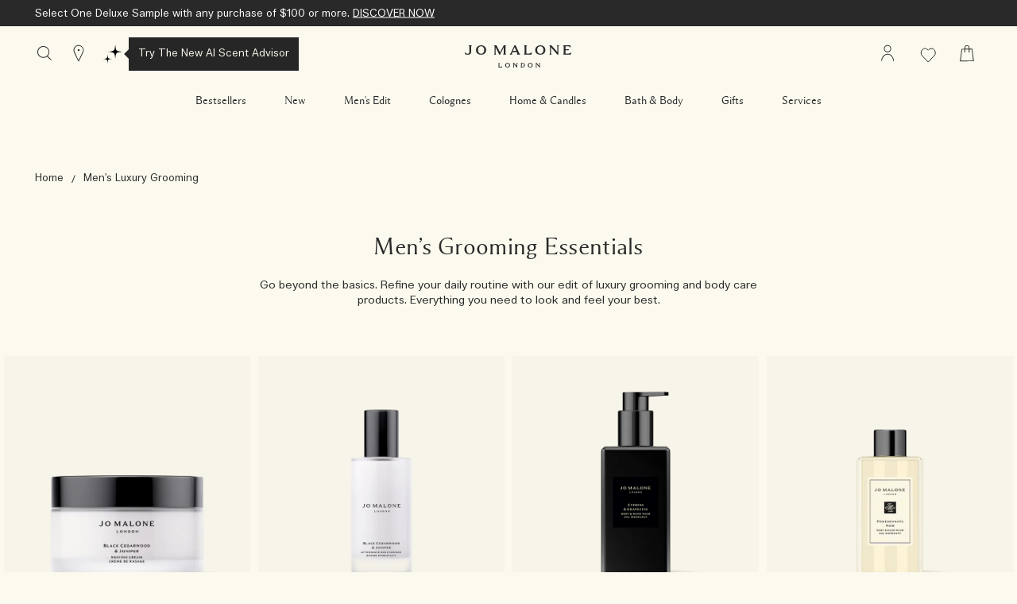

--- FILE ---
content_type: text/html; charset=utf-8
request_url: https://www.jomalone.com/gents/grooming
body_size: 87516
content:
<!DOCTYPE html><html lang="en-US" dir="ltr"><head><meta http-equiv="X-UA-Compatible" content="IE=edge,chrome=1"><meta name="viewport" content="width=device-width, initial-scale=1.0" /><link rel="alternate" hreflang="ar-ae" href="https://www.jomalone-ae.com/ar-e-ae/gents/grooming" /><link rel="alternate" hreflang="ar-sa" href="https://www.jomalone-sa.com/gents/grooming" /><link rel="alternate" hreflang="de-at" href="https://www.jomalone.at/gents/grooming" /><link rel="alternate" hreflang="de-ch" href="https://www.jomalone.ch/gents/grooming" /><link rel="alternate" hreflang="de-de" href="https://www.jomalone.de/gents/grooming" /><link rel="alternate" hreflang="en-ae" href="https://www.jomalone-ae.com/gents/grooming" /><link rel="alternate" hreflang="en-au" href="https://www.jomalone.com.au/gents/grooming" /><link rel="alternate" hreflang="en-ca" href="https://www.jomalone.ca/gents/grooming" /><link rel="alternate" hreflang="en-gb" href="https://www.jomalone.co.uk/gents/grooming" /><link rel="alternate" hreflang="en-hk" href="https://www.jomalone.com.hk/en-e-hk/gents/grooming" /><link rel="alternate" hreflang="en-sa" href="https://www.jomalone-sa.com/en-e-sa/gents/grooming" /><link rel="alternate" hreflang="en-us" href="https://www.jomalone.com/gents/grooming" /><link rel="alternate" hreflang="en-za" href="https://www.jomalone.co.za/gents/grooming" /><link rel="alternate" hreflang="es-es" href="https://www.jomalone.es/gents/grooming" /><link rel="alternate" hreflang="es-mx" href="https://www.jomalone.com.mx/gents/grooming" /><link rel="alternate" hreflang="fr-be" href="https://www.jomalone.be/fr/gents/grooming" /><link rel="alternate" hreflang="fr-ca" href="https://fr.jomalone.ca/gents/grooming" /><link rel="alternate" hreflang="fr-ch" href="https://www.jomalone.ch/fr/gents/grooming" /><link rel="alternate" hreflang="fr-fr" href="https://www.jomalone.fr/gents/grooming" /><link rel="alternate" hreflang="he-il" href="https://www.jomalone.co.il/gents/grooming" /><link rel="alternate" hreflang="it-it" href="https://www.jomalone.it/gents/grooming" /><link rel="alternate" hreflang="ja-jp" href="https://www.jomalone.jp/gents/grooming" /><link rel="alternate" hreflang="ko-kr" href="https://www.jomalone.co.kr/gents/grooming" /><link rel="alternate" hreflang="nl-be" href="https://www.jomalone.be/gents/grooming" /><link rel="alternate" hreflang="nl-nl" href="https://www.jomalone.nl/gents/grooming" /><link rel="alternate" hreflang="pt-br" href="https://www.jomalone.com.br/masculino/cuidado-pessoal" /><link rel="alternate" hreflang="pt-pt" href="https://www.jomalone.pt/gents/grooming" /><link rel="alternate" hreflang="ru-ru" href="https://www.jomalone.ru/gents/grooming" /><link rel="alternate" hreflang="th-th" href="https://www.jomalone.co.th/gents/grooming" /><link rel="alternate" hreflang="tr-tr" href="https://www.jomalone.com.tr/gents/grooming" /><link rel="alternate" hreflang="x-default" href="https://www.jomalone.co.uk/gents/grooming" /><link rel="alternate" hreflang="zh-cn" href="https://www.jomalone.com.cn/gents/grooming" /><link rel="alternate" hreflang="zh-hk" href="https://www.jomalone.com.hk/gents/grooming" /><link rel="alternate" hreflang="zh-tw" href="https://www.jomalone.com.tw/gents/grooming" /><meta charset="utf-8" /><link rel="preload" as="script" href="https://www.jomalone.com/public/ba88719db614779d5b5d5df9e7ae59e09fe217ba0600"/><link rel="preload" fetchpriority="high" as="image" imagesrcset="/media/export/cms/products/1000x1000/jo_sku_L8C101_1000x1000_0.png" media="(max-width: 767px)" /><link rel="preload" fetchpriority="high" as="image" imagesrcset="/media/export/cms/products/670x670/jo_sku_L8C101_670x670_0.png" media="(min-width: 768px)" /><link rel="preconnect" href="https://js.sentry-cdn.com" crossorigin="anonymous" /><link rel="preload" as="font" crossorigin="anonymous" href="/_fonts/jomalone2/MaloneSerif/MaloneSerif-Regular.woff2" /><link rel="preload" as="font" crossorigin="anonymous" href="/_fonts/jomalone2/MaloneSerif/MaloneSerif-SemiBold.woff2" /><link rel="preload" as="font" crossorigin="anonymous" href="/_fonts/jomalone2/LarsMalonePro/LarsMalonePro-Regular.woff2" /><link rel="preload" as="font" crossorigin="anonymous" href="/_fonts/jomalone2/LarsMalonePro/LarsMalonePro-Bold.woff2" /><link rel="shortcut icon" href="/sites/jomalone2/themes/jomalone2_base/favicon.ico" /><link rel="preconnect" href="https://ncsa.sdapi.io" crossorigin="" /><link sizes="180x180" href="/sites/jomalone2/themes/jomalone2_base/apple-touch-icon.png" rel="apple-touch-icon" /><link sizes="32x32" href="/sites/jomalone2/themes/jomalone2_base/favicon-32x32.png" rel="icon" /><link sizes="16x16" href="/sites/jomalone2/themes/jomalone2_base/favicon-16x16.png" rel="icon" /><link href="/sites/jomalone2/themes/jomalone2_base/site.webmanifest" rel="manifest" /><link href="/sites/jomalone2/themes/jomalone2_base/browserconfig.xml" name="msapplication-config" /><meta http-equiv="cleartype" content="on" /><meta name="description" content="Refine your routine with Jo Malone London’s luxury men’s skincare and grooming edit. Everything you need to look and feel your best." /><meta name="keywords" content="luxury mens skincare, luxury mens grooming, grooming products for men" /><link rel="canonical" href="https://www.jomalone.com/gents/grooming" /><meta property="og:site_name" content="Jo Malone London" /><meta property="og:type" content="article" /><meta property="og:url" content="https://www.jomalone.com/gents/grooming" /><meta property="og:title" content="Luxury Men&#039;s Grooming | Jo Malone London" /><title>Luxury Men's Grooming | Jo Malone London</title><style media="screen">html{line-height:1.15;-ms-text-size-adjust:100%;-webkit-text-size-adjust:100%}body{margin:0}article,aside,footer,header,nav,section{display:block}figcaption,figure,main{display:block}figure{margin:1em 40px}hr{box-sizing:content-box;height:0;overflow:visible}pre{font-family:monospace,monospace;font-size:1em}a{background-color:transparent;-webkit-text-decoration-skip:objects}abbr[title]{border-bottom:none;text-decoration:underline dotted}b,strong{font-weight:700}code,kbd,samp{font-family:monospace,monospace;font-size:1em}dfn{font-style:italic}small{font-size:80%}sub,sup{font-size:75%;line-height:0;position:relative;vertical-align:baseline}sub{bottom:-.25em}sup{top:-.5em}audio,video{display:inline-block}audio:not([controls]){display:none;height:0}img{border-style:none}svg:not(:root){overflow:hidden}button,input,optgroup,select,textarea{font-family:sans-serif;font-size:100%;line-height:1.15;margin:0}button,input{overflow:visible}button,select{text-transform:none}[type=reset],[type=submit],button,html [type=button]{-webkit-appearance:button}[type=button]::-moz-focus-inner,[type=reset]::-moz-focus-inner,[type=submit]::-moz-focus-inner,button::-moz-focus-inner{border-style:none;padding:0}[type=button]:-moz-focusring,[type=reset]:-moz-focusring,[type=submit]:-moz-focusring,button:-moz-focusring{outline:1px dotted ButtonText}fieldset{padding:.35em .75em .625em}legend{box-sizing:border-box;color:inherit;display:table;max-width:100%;padding:0;white-space:normal}progress{display:inline-block;vertical-align:baseline}textarea{overflow:auto;padding:15px}[type=checkbox],[type=radio]{box-sizing:border-box;padding:0}[type=number]::-webkit-inner-spin-button,[type=number]::-webkit-outer-spin-button{height:auto}[type=search]{-webkit-appearance:textfield;outline-offset:-2px}[type=search]::-webkit-search-cancel-button,[type=search]::-webkit-search-decoration{-webkit-appearance:none}::-webkit-file-upload-button{-webkit-appearance:button;font:inherit}details,menu{display:block}summary{display:list-item}canvas{display:inline-block}template{display:none}[hidden]{display:none}@font-face{font-family:'Malone Serif';src:local("Malone Serif Regular"),local("Malone-Serif-Regular"),url(/_fonts/jomalone2/MaloneSerif/MaloneSerif-Regular.woff2) format("woff2");font-display:swap;font-style:normal;font-weight:400}@font-face{font-family:'Malone Serif';src:local("Malone Serif SemiBold"),local("Malone-Serif-SemiBold"),url(/_fonts/jomalone2/MaloneSerif/MaloneSerif-SemiBold.woff2) format("woff2");font-display:swap;font-style:normal;font-weight:600}@font-face{font-family:'Lars Malone';src:local("Lars Malone"),local("Lars-Malone"),url(/_fonts/jomalone2/LarsMalonePro/LarsMalonePro-Regular.woff2) format("woff2");font-display:swap;font-style:normal;font-weight:400}@font-face{font-family:'Lars Malone';src:local("Lars Malone Bold"),local("Lars-Malone-Bold"),url(/_fonts/jomalone2/LarsMalonePro/LarsMalonePro-Bold.woff2) format("woff2");font-display:swap;font-style:normal;font-weight:700}html{-webkit-box-sizing:border-box;-moz-box-sizing:border-box;box-sizing:border-box;-webkit-font-smoothing:antialiased;-moz-osx-font-smoothing:grayscale;font-family:"Lars Malone",helvetica,arial,sans-serif;font-size:13px;line-height:24px;color:#292929;overflow-x:hidden}body{background-color:#fcf9ee}*,:after,:before{box-sizing:inherit}h1,h2,h3,h4,h5,h6{font-weight:400;margin:0;padding:0}p{margin:0 0 1em 0}a{color:#292929;transition:color .3s;outline:0}a:hover{color:#292929}a:focus{outline:0}fieldset{border:0;margin:0;padding:0}label{cursor:pointer}dd,dl,dt,ol,ul{margin:0;padding:0}ol,ul{list-style-type:none}ul.default-ul{list-style-type:disc;margin-bottom:20px;padding-left:20px}ol.default-ol{list-style-type:decimal;margin-bottom:20px;padding-left:15px}hr{display:block;height:1px;border:0;border-top:1px solid #bdbdbd;margin:1em 0;padding:0}audio,canvas,iframe,img,svg,video{vertical-align:middle}img,picture{max-width:100%}.adpl label[data-required]:before{content:''}@media screen and (min-width:0){head{font-family:"small 0"}}@media screen and (min-width:768px){head{font-family:"medium 768px"}}@media screen and (min-width:1024px){head{font-family:"landscape 1024px"}}@media screen and (min-width:1025px){head{font-family:"large 1025px"}}@media screen and (min-width:1280px){head{font-family:"xlarge 1280px"}}head{clear:both}head title{font-family:"small 0, medium 768px, landscape 1024px, large 1025px, xlarge 1280px"}[tabindex='0']:focus-visible,a:focus-visible,iframe:focus-visible,input:focus-visible,select:focus-visible,textarea:focus-visible{outline:2px solid!important;outline-offset:1px}[tabindex='0'].slick-arrow:focus-visible,a.slick-arrow:focus-visible,iframe.slick-arrow:focus-visible,input.slick-arrow:focus-visible,select.slick-arrow:focus-visible,textarea.slick-arrow:focus-visible{outline-color:#292929!important}button:focus-visible,input[type=submit]:focus-visible{outline:2px solid!important;outline-offset:-6px}.hidden{display:none!important;visibility:hidden}.visuallyhidden{border:0;clip:rect(0 0 0 0);height:1px;margin:-1px;overflow:hidden;padding:0;position:absolute;width:1px}.visuallyhidden.focusable:active,.visuallyhidden.focusable:focus{clip:auto;height:auto;margin:0;overflow:visible;position:static;width:auto}.invisible{visibility:hidden}.clearfix::after,.clearfix::before{content:' ';display:table}.clearfix::after{clear:both}.align-left{text-align:left}.align-center{text-align:center}.align-right{text-align:right}.float-left{float:left}.float-right{float:right}.float-none{float:none}.clear-left{clear:left}.clear-right{clear:right}.clear,.clear-both{clear:both}.fluid-image{display:block;height:auto;max-width:100%;width:100%}.content-anchor{margin-top:-140px;position:absolute}.mobile-hidden,.mobile_hidden{display:none}@media (min-width:768px){.mobile-hidden,.mobile_hidden{display:block}}@media (min-width:768px){.pc-hidden,.pc_hidden{display:none}}body.no-scroll,html.no-scroll{height:100%;width:100%;max-height:100%;max-width:100%;overflow:hidden}.block--linked{cursor:pointer}.font--light{color:#ffffff}.font--dark{color:#292929}.align-items-start,.horizontal-align-default,.horizontal-align-left,.horizontal-align-start{align-items:flex-start}.align-items-center,.horizontal-align-center{align-items:center}.align-items-end,.horizontal-align-end,.horizontal-align-right{align-items:flex-end}.justify-align-left,.justify-start{justify-content:flex-start}.justify-align-center,.justify-center,.justify-default{justify-content:center}.justify-align-right,.justify-end{justify-content:flex-end}.max-width-0{max-width:0%}.max-width-0px{max-width:0}.margin-right-0{margin-right:0}.margin-left-0{margin-left:0}.position-right-0{right:0;left:auto}.position-left-0{left:0;right:auto}.padding-right-0{padding-right:0}.padding-left-0{padding-left:0}.padding-top-0{padding-top:0}.padding-bottom-0{padding-bottom:0}.padding-0{padding:0}.margin-0{margin:0}.margin-top-0{margin-top:0}.margin-bottom-0{margin-bottom:0}@media (min-width:1024px){.margin-top-0px{margin-top:0}}@media (min-width:1024px){.margin-bottom-0px{margin-bottom:0}}.dimension-0{width:0;height:0}.max-height-0vh{max-height:0}.nav-height-maxed .max-height-0vh{max-height:calc(0vh - 66px)}@media (min-width:1024px){.border-radius-0{border-radius:0}}@media (max-width:1023px){div.mobile-margin-right-0{margin-right:0}}@media (max-width:1023px){div.mobile-margin-left-0{margin-left:0}}@media (max-width:1023px){div.mobile-max-width-0{max-width:0%}}@media (max-width:1023px){div.mobile-max-width-0px{max-width:0}}@media (max-width:1023px){div.mobile-padding-0{padding:0}}@media (max-width:1023px){div.mobile-margin-top-0{margin-top:0}}@media (max-width:1023px){div.mobile-margin-bottom-0{margin-bottom:0}}@media (max-width:1023px){div.mobile-margin-top-0px{margin-top:0}}@media (max-width:1023px){div.mobile-margin-bottom-0px{margin-bottom:0}}.mobile-border-radius-0{border-radius:0}.max-width-5{max-width:5%}.max-width-5px{max-width:5px}.margin-right-5{margin-right:5%}.margin-left-5{margin-left:5%}.position-right-5{right:5%;left:auto}.position-left-5{left:5%;right:auto}.padding-right-5{padding-right:5%}.padding-left-5{padding-left:5%}.padding-top-5{padding-top:5%}.padding-bottom-5{padding-bottom:5%}.padding-5{padding:5px}.margin-5{margin:5px}.margin-top-5{margin-top:5%}.margin-bottom-5{margin-bottom:5%}@media (min-width:1024px){.margin-top-5px{margin-top:5px}}@media (min-width:1024px){.margin-bottom-5px{margin-bottom:5px}}.dimension-5{width:5px;height:5px}.max-height-5vh{max-height:5vh}.nav-height-maxed .max-height-5vh{max-height:calc(5vh - 66px)}@media (min-width:1024px){.border-radius-5{border-radius:5px}}@media (max-width:1023px){div.mobile-margin-right-5{margin-right:5%}}@media (max-width:1023px){div.mobile-margin-left-5{margin-left:5%}}@media (max-width:1023px){div.mobile-max-width-5{max-width:5%}}@media (max-width:1023px){div.mobile-max-width-5px{max-width:5px}}@media (max-width:1023px){div.mobile-padding-5{padding:5px}}@media (max-width:1023px){div.mobile-margin-top-5{margin-top:5%}}@media (max-width:1023px){div.mobile-margin-bottom-5{margin-bottom:5%}}@media (max-width:1023px){div.mobile-margin-top-5px{margin-top:5px}}@media (max-width:1023px){div.mobile-margin-bottom-5px{margin-bottom:5px}}.mobile-border-radius-5{border-radius:5px}.max-width-10{max-width:10%}.max-width-10px{max-width:10px}.margin-right-10{margin-right:10%}.margin-left-10{margin-left:10%}.position-right-10{right:10%;left:auto}.position-left-10{left:10%;right:auto}.padding-right-10{padding-right:10%}.padding-left-10{padding-left:10%}.padding-top-10{padding-top:10%}.padding-bottom-10{padding-bottom:10%}.padding-10{padding:10px}.margin-10{margin:10px}.margin-top-10{margin-top:10%}.margin-bottom-10{margin-bottom:10%}@media (min-width:1024px){.margin-top-10px{margin-top:10px}}@media (min-width:1024px){.margin-bottom-10px{margin-bottom:10px}}.dimension-10{width:10px;height:10px}.max-height-10vh{max-height:10vh}.nav-height-maxed .max-height-10vh{max-height:calc(10vh - 66px)}@media (min-width:1024px){.border-radius-10{border-radius:10px}}@media (max-width:1023px){div.mobile-margin-right-10{margin-right:10%}}@media (max-width:1023px){div.mobile-margin-left-10{margin-left:10%}}@media (max-width:1023px){div.mobile-max-width-10{max-width:10%}}@media (max-width:1023px){div.mobile-max-width-10px{max-width:10px}}@media (max-width:1023px){div.mobile-padding-10{padding:10px}}@media (max-width:1023px){div.mobile-margin-top-10{margin-top:10%}}@media (max-width:1023px){div.mobile-margin-bottom-10{margin-bottom:10%}}@media (max-width:1023px){div.mobile-margin-top-10px{margin-top:10px}}@media (max-width:1023px){div.mobile-margin-bottom-10px{margin-bottom:10px}}.mobile-border-radius-10{border-radius:10px}.max-width-15{max-width:15%}.max-width-15px{max-width:15px}.margin-right-15{margin-right:15%}.margin-left-15{margin-left:15%}.position-right-15{right:15%;left:auto}.position-left-15{left:15%;right:auto}.padding-right-15{padding-right:15%}.padding-left-15{padding-left:15%}.padding-top-15{padding-top:15%}.padding-bottom-15{padding-bottom:15%}.padding-15{padding:15px}.margin-15{margin:15px}.margin-top-15{margin-top:15%}.margin-bottom-15{margin-bottom:15%}@media (min-width:1024px){.margin-top-15px{margin-top:15px}}@media (min-width:1024px){.margin-bottom-15px{margin-bottom:15px}}.dimension-15{width:15px;height:15px}.max-height-15vh{max-height:15vh}.nav-height-maxed .max-height-15vh{max-height:calc(15vh - 66px)}@media (min-width:1024px){.border-radius-15{border-radius:15px}}@media (max-width:1023px){div.mobile-margin-right-15{margin-right:15%}}@media (max-width:1023px){div.mobile-margin-left-15{margin-left:15%}}@media (max-width:1023px){div.mobile-max-width-15{max-width:15%}}@media (max-width:1023px){div.mobile-max-width-15px{max-width:15px}}@media (max-width:1023px){div.mobile-padding-15{padding:15px}}@media (max-width:1023px){div.mobile-margin-top-15{margin-top:15%}}@media (max-width:1023px){div.mobile-margin-bottom-15{margin-bottom:15%}}@media (max-width:1023px){div.mobile-margin-top-15px{margin-top:15px}}@media (max-width:1023px){div.mobile-margin-bottom-15px{margin-bottom:15px}}.mobile-border-radius-15{border-radius:15px}.max-width-20{max-width:20%}.max-width-20px{max-width:20px}.margin-right-20{margin-right:20%}.margin-left-20{margin-left:20%}.position-right-20{right:20%;left:auto}.position-left-20{left:20%;right:auto}.padding-right-20{padding-right:20%}.padding-left-20{padding-left:20%}.padding-top-20{padding-top:20%}.padding-bottom-20{padding-bottom:20%}.padding-20{padding:20px}.margin-20{margin:20px}.margin-top-20{margin-top:20%}.margin-bottom-20{margin-bottom:20%}@media (min-width:1024px){.margin-top-20px{margin-top:20px}}@media (min-width:1024px){.margin-bottom-20px{margin-bottom:20px}}.dimension-20{width:20px;height:20px}.max-height-20vh{max-height:20vh}.nav-height-maxed .max-height-20vh{max-height:calc(20vh - 66px)}@media (min-width:1024px){.border-radius-20{border-radius:20px}}@media (max-width:1023px){div.mobile-margin-right-20{margin-right:20%}}@media (max-width:1023px){div.mobile-margin-left-20{margin-left:20%}}@media (max-width:1023px){div.mobile-max-width-20{max-width:20%}}@media (max-width:1023px){div.mobile-max-width-20px{max-width:20px}}@media (max-width:1023px){div.mobile-padding-20{padding:20px}}@media (max-width:1023px){div.mobile-margin-top-20{margin-top:20%}}@media (max-width:1023px){div.mobile-margin-bottom-20{margin-bottom:20%}}@media (max-width:1023px){div.mobile-margin-top-20px{margin-top:20px}}@media (max-width:1023px){div.mobile-margin-bottom-20px{margin-bottom:20px}}.mobile-border-radius-20{border-radius:20px}.max-width-25{max-width:25%}.max-width-25px{max-width:25px}.margin-right-25{margin-right:25%}.margin-left-25{margin-left:25%}.position-right-25{right:25%;left:auto}.position-left-25{left:25%;right:auto}.padding-right-25{padding-right:25%}.padding-left-25{padding-left:25%}.padding-top-25{padding-top:25%}.padding-bottom-25{padding-bottom:25%}.padding-25{padding:25px}.margin-25{margin:25px}.margin-top-25{margin-top:25%}.margin-bottom-25{margin-bottom:25%}@media (min-width:1024px){.margin-top-25px{margin-top:25px}}@media (min-width:1024px){.margin-bottom-25px{margin-bottom:25px}}.dimension-25{width:25px;height:25px}.max-height-25vh{max-height:25vh}.nav-height-maxed .max-height-25vh{max-height:calc(25vh - 66px)}@media (min-width:1024px){.border-radius-25{border-radius:25px}}@media (max-width:1023px){div.mobile-margin-right-25{margin-right:25%}}@media (max-width:1023px){div.mobile-margin-left-25{margin-left:25%}}@media (max-width:1023px){div.mobile-max-width-25{max-width:25%}}@media (max-width:1023px){div.mobile-max-width-25px{max-width:25px}}@media (max-width:1023px){div.mobile-padding-25{padding:25px}}@media (max-width:1023px){div.mobile-margin-top-25{margin-top:25%}}@media (max-width:1023px){div.mobile-margin-bottom-25{margin-bottom:25%}}@media (max-width:1023px){div.mobile-margin-top-25px{margin-top:25px}}@media (max-width:1023px){div.mobile-margin-bottom-25px{margin-bottom:25px}}.mobile-border-radius-25{border-radius:25px}.max-width-30{max-width:30%}.max-width-30px{max-width:30px}.margin-right-30{margin-right:30%}.margin-left-30{margin-left:30%}.position-right-30{right:30%;left:auto}.position-left-30{left:30%;right:auto}.padding-right-30{padding-right:30%}.padding-left-30{padding-left:30%}.padding-top-30{padding-top:30%}.padding-bottom-30{padding-bottom:30%}.padding-30{padding:30px}.margin-30{margin:30px}.margin-top-30{margin-top:30%}.margin-bottom-30{margin-bottom:30%}@media (min-width:1024px){.margin-top-30px{margin-top:30px}}@media (min-width:1024px){.margin-bottom-30px{margin-bottom:30px}}.dimension-30{width:30px;height:30px}.max-height-30vh{max-height:30vh}.nav-height-maxed .max-height-30vh{max-height:calc(30vh - 66px)}@media (min-width:1024px){.border-radius-30{border-radius:30px}}@media (max-width:1023px){div.mobile-margin-right-30{margin-right:30%}}@media (max-width:1023px){div.mobile-margin-left-30{margin-left:30%}}@media (max-width:1023px){div.mobile-max-width-30{max-width:30%}}@media (max-width:1023px){div.mobile-max-width-30px{max-width:30px}}@media (max-width:1023px){div.mobile-padding-30{padding:30px}}@media (max-width:1023px){div.mobile-margin-top-30{margin-top:30%}}@media (max-width:1023px){div.mobile-margin-bottom-30{margin-bottom:30%}}@media (max-width:1023px){div.mobile-margin-top-30px{margin-top:30px}}@media (max-width:1023px){div.mobile-margin-bottom-30px{margin-bottom:30px}}.mobile-border-radius-30{border-radius:30px}.max-width-35{max-width:35%}.max-width-35px{max-width:35px}.margin-right-35{margin-right:35%}.margin-left-35{margin-left:35%}.position-right-35{right:35%;left:auto}.position-left-35{left:35%;right:auto}.padding-right-35{padding-right:35%}.padding-left-35{padding-left:35%}.padding-top-35{padding-top:35%}.padding-bottom-35{padding-bottom:35%}.padding-35{padding:35px}.margin-35{margin:35px}.margin-top-35{margin-top:35%}.margin-bottom-35{margin-bottom:35%}@media (min-width:1024px){.margin-top-35px{margin-top:35px}}@media (min-width:1024px){.margin-bottom-35px{margin-bottom:35px}}.dimension-35{width:35px;height:35px}.max-height-35vh{max-height:35vh}.nav-height-maxed .max-height-35vh{max-height:calc(35vh - 66px)}@media (min-width:1024px){.border-radius-35{border-radius:35px}}@media (max-width:1023px){div.mobile-margin-right-35{margin-right:35%}}@media (max-width:1023px){div.mobile-margin-left-35{margin-left:35%}}@media (max-width:1023px){div.mobile-max-width-35{max-width:35%}}@media (max-width:1023px){div.mobile-max-width-35px{max-width:35px}}@media (max-width:1023px){div.mobile-padding-35{padding:35px}}@media (max-width:1023px){div.mobile-margin-top-35{margin-top:35%}}@media (max-width:1023px){div.mobile-margin-bottom-35{margin-bottom:35%}}@media (max-width:1023px){div.mobile-margin-top-35px{margin-top:35px}}@media (max-width:1023px){div.mobile-margin-bottom-35px{margin-bottom:35px}}.mobile-border-radius-35{border-radius:35px}.max-width-40{max-width:40%}.max-width-40px{max-width:40px}.margin-right-40{margin-right:40%}.margin-left-40{margin-left:40%}.position-right-40{right:40%;left:auto}.position-left-40{left:40%;right:auto}.padding-right-40{padding-right:40%}.padding-left-40{padding-left:40%}.padding-top-40{padding-top:40%}.padding-bottom-40{padding-bottom:40%}.padding-40{padding:40px}.margin-40{margin:40px}.margin-top-40{margin-top:40%}.margin-bottom-40{margin-bottom:40%}@media (min-width:1024px){.margin-top-40px{margin-top:40px}}@media (min-width:1024px){.margin-bottom-40px{margin-bottom:40px}}.dimension-40{width:40px;height:40px}.max-height-40vh{max-height:40vh}.nav-height-maxed .max-height-40vh{max-height:calc(40vh - 66px)}@media (min-width:1024px){.border-radius-40{border-radius:40px}}@media (max-width:1023px){div.mobile-margin-right-40{margin-right:40%}}@media (max-width:1023px){div.mobile-margin-left-40{margin-left:40%}}@media (max-width:1023px){div.mobile-max-width-40{max-width:40%}}@media (max-width:1023px){div.mobile-max-width-40px{max-width:40px}}@media (max-width:1023px){div.mobile-padding-40{padding:40px}}@media (max-width:1023px){div.mobile-margin-top-40{margin-top:40%}}@media (max-width:1023px){div.mobile-margin-bottom-40{margin-bottom:40%}}@media (max-width:1023px){div.mobile-margin-top-40px{margin-top:40px}}@media (max-width:1023px){div.mobile-margin-bottom-40px{margin-bottom:40px}}.mobile-border-radius-40{border-radius:40px}.max-width-45{max-width:45%}.max-width-45px{max-width:45px}.margin-right-45{margin-right:45%}.margin-left-45{margin-left:45%}.position-right-45{right:45%;left:auto}.position-left-45{left:45%;right:auto}.padding-right-45{padding-right:45%}.padding-left-45{padding-left:45%}.padding-top-45{padding-top:45%}.padding-bottom-45{padding-bottom:45%}.padding-45{padding:45px}.margin-45{margin:45px}.margin-top-45{margin-top:45%}.margin-bottom-45{margin-bottom:45%}@media (min-width:1024px){.margin-top-45px{margin-top:45px}}@media (min-width:1024px){.margin-bottom-45px{margin-bottom:45px}}.dimension-45{width:45px;height:45px}.max-height-45vh{max-height:45vh}.nav-height-maxed .max-height-45vh{max-height:calc(45vh - 66px)}@media (min-width:1024px){.border-radius-45{border-radius:45px}}@media (max-width:1023px){div.mobile-margin-right-45{margin-right:45%}}@media (max-width:1023px){div.mobile-margin-left-45{margin-left:45%}}@media (max-width:1023px){div.mobile-max-width-45{max-width:45%}}@media (max-width:1023px){div.mobile-max-width-45px{max-width:45px}}@media (max-width:1023px){div.mobile-padding-45{padding:45px}}@media (max-width:1023px){div.mobile-margin-top-45{margin-top:45%}}@media (max-width:1023px){div.mobile-margin-bottom-45{margin-bottom:45%}}@media (max-width:1023px){div.mobile-margin-top-45px{margin-top:45px}}@media (max-width:1023px){div.mobile-margin-bottom-45px{margin-bottom:45px}}.mobile-border-radius-45{border-radius:45px}.max-width-50{max-width:50%}.max-width-50px{max-width:50px}.margin-right-50{margin-right:50%}.margin-left-50{margin-left:50%}.position-right-50{right:50%;left:auto}.position-left-50{left:50%;right:auto}.padding-right-50{padding-right:50%}.padding-left-50{padding-left:50%}.padding-top-50{padding-top:50%}.padding-bottom-50{padding-bottom:50%}.padding-50{padding:50px}.margin-50{margin:50px}.margin-top-50{margin-top:50%}.margin-bottom-50{margin-bottom:50%}@media (min-width:1024px){.margin-top-50px{margin-top:50px}}@media (min-width:1024px){.margin-bottom-50px{margin-bottom:50px}}.dimension-50{width:50px;height:50px}.max-height-50vh{max-height:50vh}.nav-height-maxed .max-height-50vh{max-height:calc(50vh - 66px)}@media (min-width:1024px){.border-radius-50{border-radius:50px}}@media (max-width:1023px){div.mobile-margin-right-50{margin-right:50%}}@media (max-width:1023px){div.mobile-margin-left-50{margin-left:50%}}@media (max-width:1023px){div.mobile-max-width-50{max-width:50%}}@media (max-width:1023px){div.mobile-max-width-50px{max-width:50px}}@media (max-width:1023px){div.mobile-padding-50{padding:50px}}@media (max-width:1023px){div.mobile-margin-top-50{margin-top:50%}}@media (max-width:1023px){div.mobile-margin-bottom-50{margin-bottom:50%}}@media (max-width:1023px){div.mobile-margin-top-50px{margin-top:50px}}@media (max-width:1023px){div.mobile-margin-bottom-50px{margin-bottom:50px}}.mobile-border-radius-50{border-radius:50px}.max-width-55{max-width:55%}.max-width-55px{max-width:55px}.margin-right-55{margin-right:55%}.margin-left-55{margin-left:55%}.position-right-55{right:55%;left:auto}.position-left-55{left:55%;right:auto}.padding-right-55{padding-right:55%}.padding-left-55{padding-left:55%}.padding-top-55{padding-top:55%}.padding-bottom-55{padding-bottom:55%}.padding-55{padding:55px}.margin-55{margin:55px}.margin-top-55{margin-top:55%}.margin-bottom-55{margin-bottom:55%}@media (min-width:1024px){.margin-top-55px{margin-top:55px}}@media (min-width:1024px){.margin-bottom-55px{margin-bottom:55px}}.dimension-55{width:55px;height:55px}.max-height-55vh{max-height:55vh}.nav-height-maxed .max-height-55vh{max-height:calc(55vh - 66px)}@media (min-width:1024px){.border-radius-55{border-radius:55px}}@media (max-width:1023px){div.mobile-margin-right-55{margin-right:55%}}@media (max-width:1023px){div.mobile-margin-left-55{margin-left:55%}}@media (max-width:1023px){div.mobile-max-width-55{max-width:55%}}@media (max-width:1023px){div.mobile-max-width-55px{max-width:55px}}@media (max-width:1023px){div.mobile-padding-55{padding:55px}}@media (max-width:1023px){div.mobile-margin-top-55{margin-top:55%}}@media (max-width:1023px){div.mobile-margin-bottom-55{margin-bottom:55%}}@media (max-width:1023px){div.mobile-margin-top-55px{margin-top:55px}}@media (max-width:1023px){div.mobile-margin-bottom-55px{margin-bottom:55px}}.mobile-border-radius-55{border-radius:55px}.max-width-60{max-width:60%}.max-width-60px{max-width:60px}.margin-right-60{margin-right:60%}.margin-left-60{margin-left:60%}.position-right-60{right:60%;left:auto}.position-left-60{left:60%;right:auto}.padding-right-60{padding-right:60%}.padding-left-60{padding-left:60%}.padding-top-60{padding-top:60%}.padding-bottom-60{padding-bottom:60%}.padding-60{padding:60px}.margin-60{margin:60px}.margin-top-60{margin-top:60%}.margin-bottom-60{margin-bottom:60%}@media (min-width:1024px){.margin-top-60px{margin-top:60px}}@media (min-width:1024px){.margin-bottom-60px{margin-bottom:60px}}.dimension-60{width:60px;height:60px}.max-height-60vh{max-height:60vh}.nav-height-maxed .max-height-60vh{max-height:calc(60vh - 66px)}@media (min-width:1024px){.border-radius-60{border-radius:60px}}@media (max-width:1023px){div.mobile-margin-right-60{margin-right:60%}}@media (max-width:1023px){div.mobile-margin-left-60{margin-left:60%}}@media (max-width:1023px){div.mobile-max-width-60{max-width:60%}}@media (max-width:1023px){div.mobile-max-width-60px{max-width:60px}}@media (max-width:1023px){div.mobile-padding-60{padding:60px}}@media (max-width:1023px){div.mobile-margin-top-60{margin-top:60%}}@media (max-width:1023px){div.mobile-margin-bottom-60{margin-bottom:60%}}@media (max-width:1023px){div.mobile-margin-top-60px{margin-top:60px}}@media (max-width:1023px){div.mobile-margin-bottom-60px{margin-bottom:60px}}.mobile-border-radius-60{border-radius:60px}.max-width-65{max-width:65%}.max-width-65px{max-width:65px}.margin-right-65{margin-right:65%}.margin-left-65{margin-left:65%}.position-right-65{right:65%;left:auto}.position-left-65{left:65%;right:auto}.padding-right-65{padding-right:65%}.padding-left-65{padding-left:65%}.padding-top-65{padding-top:65%}.padding-bottom-65{padding-bottom:65%}.padding-65{padding:65px}.margin-65{margin:65px}.margin-top-65{margin-top:65%}.margin-bottom-65{margin-bottom:65%}@media (min-width:1024px){.margin-top-65px{margin-top:65px}}@media (min-width:1024px){.margin-bottom-65px{margin-bottom:65px}}.dimension-65{width:65px;height:65px}.max-height-65vh{max-height:65vh}.nav-height-maxed .max-height-65vh{max-height:calc(65vh - 66px)}@media (min-width:1024px){.border-radius-65{border-radius:65px}}@media (max-width:1023px){div.mobile-margin-right-65{margin-right:65%}}@media (max-width:1023px){div.mobile-margin-left-65{margin-left:65%}}@media (max-width:1023px){div.mobile-max-width-65{max-width:65%}}@media (max-width:1023px){div.mobile-max-width-65px{max-width:65px}}@media (max-width:1023px){div.mobile-padding-65{padding:65px}}@media (max-width:1023px){div.mobile-margin-top-65{margin-top:65%}}@media (max-width:1023px){div.mobile-margin-bottom-65{margin-bottom:65%}}@media (max-width:1023px){div.mobile-margin-top-65px{margin-top:65px}}@media (max-width:1023px){div.mobile-margin-bottom-65px{margin-bottom:65px}}.mobile-border-radius-65{border-radius:65px}.max-width-70{max-width:70%}.max-width-70px{max-width:70px}.margin-right-70{margin-right:70%}.margin-left-70{margin-left:70%}.position-right-70{right:70%;left:auto}.position-left-70{left:70%;right:auto}.padding-right-70{padding-right:70%}.padding-left-70{padding-left:70%}.padding-top-70{padding-top:70%}.padding-bottom-70{padding-bottom:70%}.padding-70{padding:70px}.margin-70{margin:70px}.margin-top-70{margin-top:70%}.margin-bottom-70{margin-bottom:70%}@media (min-width:1024px){.margin-top-70px{margin-top:70px}}@media (min-width:1024px){.margin-bottom-70px{margin-bottom:70px}}.dimension-70{width:70px;height:70px}.max-height-70vh{max-height:70vh}.nav-height-maxed .max-height-70vh{max-height:calc(70vh - 66px)}@media (min-width:1024px){.border-radius-70{border-radius:70px}}@media (max-width:1023px){div.mobile-margin-right-70{margin-right:70%}}@media (max-width:1023px){div.mobile-margin-left-70{margin-left:70%}}@media (max-width:1023px){div.mobile-max-width-70{max-width:70%}}@media (max-width:1023px){div.mobile-max-width-70px{max-width:70px}}@media (max-width:1023px){div.mobile-padding-70{padding:70px}}@media (max-width:1023px){div.mobile-margin-top-70{margin-top:70%}}@media (max-width:1023px){div.mobile-margin-bottom-70{margin-bottom:70%}}@media (max-width:1023px){div.mobile-margin-top-70px{margin-top:70px}}@media (max-width:1023px){div.mobile-margin-bottom-70px{margin-bottom:70px}}.mobile-border-radius-70{border-radius:70px}.max-width-75{max-width:75%}.max-width-75px{max-width:75px}.margin-right-75{margin-right:75%}.margin-left-75{margin-left:75%}.position-right-75{right:75%;left:auto}.position-left-75{left:75%;right:auto}.padding-right-75{padding-right:75%}.padding-left-75{padding-left:75%}.padding-top-75{padding-top:75%}.padding-bottom-75{padding-bottom:75%}.padding-75{padding:75px}.margin-75{margin:75px}.margin-top-75{margin-top:75%}.margin-bottom-75{margin-bottom:75%}@media (min-width:1024px){.margin-top-75px{margin-top:75px}}@media (min-width:1024px){.margin-bottom-75px{margin-bottom:75px}}.dimension-75{width:75px;height:75px}.max-height-75vh{max-height:75vh}.nav-height-maxed .max-height-75vh{max-height:calc(75vh - 66px)}@media (min-width:1024px){.border-radius-75{border-radius:75px}}@media (max-width:1023px){div.mobile-margin-right-75{margin-right:75%}}@media (max-width:1023px){div.mobile-margin-left-75{margin-left:75%}}@media (max-width:1023px){div.mobile-max-width-75{max-width:75%}}@media (max-width:1023px){div.mobile-max-width-75px{max-width:75px}}@media (max-width:1023px){div.mobile-padding-75{padding:75px}}@media (max-width:1023px){div.mobile-margin-top-75{margin-top:75%}}@media (max-width:1023px){div.mobile-margin-bottom-75{margin-bottom:75%}}@media (max-width:1023px){div.mobile-margin-top-75px{margin-top:75px}}@media (max-width:1023px){div.mobile-margin-bottom-75px{margin-bottom:75px}}.mobile-border-radius-75{border-radius:75px}.max-width-80{max-width:80%}.max-width-80px{max-width:80px}.margin-right-80{margin-right:80%}.margin-left-80{margin-left:80%}.position-right-80{right:80%;left:auto}.position-left-80{left:80%;right:auto}.padding-right-80{padding-right:80%}.padding-left-80{padding-left:80%}.padding-top-80{padding-top:80%}.padding-bottom-80{padding-bottom:80%}.padding-80{padding:80px}.margin-80{margin:80px}.margin-top-80{margin-top:80%}.margin-bottom-80{margin-bottom:80%}@media (min-width:1024px){.margin-top-80px{margin-top:80px}}@media (min-width:1024px){.margin-bottom-80px{margin-bottom:80px}}.dimension-80{width:80px;height:80px}.max-height-80vh{max-height:80vh}.nav-height-maxed .max-height-80vh{max-height:calc(80vh - 66px)}@media (min-width:1024px){.border-radius-80{border-radius:80px}}@media (max-width:1023px){div.mobile-margin-right-80{margin-right:80%}}@media (max-width:1023px){div.mobile-margin-left-80{margin-left:80%}}@media (max-width:1023px){div.mobile-max-width-80{max-width:80%}}@media (max-width:1023px){div.mobile-max-width-80px{max-width:80px}}@media (max-width:1023px){div.mobile-padding-80{padding:80px}}@media (max-width:1023px){div.mobile-margin-top-80{margin-top:80%}}@media (max-width:1023px){div.mobile-margin-bottom-80{margin-bottom:80%}}@media (max-width:1023px){div.mobile-margin-top-80px{margin-top:80px}}@media (max-width:1023px){div.mobile-margin-bottom-80px{margin-bottom:80px}}.mobile-border-radius-80{border-radius:80px}.max-width-85{max-width:85%}.max-width-85px{max-width:85px}.margin-right-85{margin-right:85%}.margin-left-85{margin-left:85%}.position-right-85{right:85%;left:auto}.position-left-85{left:85%;right:auto}.padding-right-85{padding-right:85%}.padding-left-85{padding-left:85%}.padding-top-85{padding-top:85%}.padding-bottom-85{padding-bottom:85%}.padding-85{padding:85px}.margin-85{margin:85px}.margin-top-85{margin-top:85%}.margin-bottom-85{margin-bottom:85%}@media (min-width:1024px){.margin-top-85px{margin-top:85px}}@media (min-width:1024px){.margin-bottom-85px{margin-bottom:85px}}.dimension-85{width:85px;height:85px}.max-height-85vh{max-height:85vh}.nav-height-maxed .max-height-85vh{max-height:calc(85vh - 66px)}@media (min-width:1024px){.border-radius-85{border-radius:85px}}@media (max-width:1023px){div.mobile-margin-right-85{margin-right:85%}}@media (max-width:1023px){div.mobile-margin-left-85{margin-left:85%}}@media (max-width:1023px){div.mobile-max-width-85{max-width:85%}}@media (max-width:1023px){div.mobile-max-width-85px{max-width:85px}}@media (max-width:1023px){div.mobile-padding-85{padding:85px}}@media (max-width:1023px){div.mobile-margin-top-85{margin-top:85%}}@media (max-width:1023px){div.mobile-margin-bottom-85{margin-bottom:85%}}@media (max-width:1023px){div.mobile-margin-top-85px{margin-top:85px}}@media (max-width:1023px){div.mobile-margin-bottom-85px{margin-bottom:85px}}.mobile-border-radius-85{border-radius:85px}.max-width-90{max-width:90%}.max-width-90px{max-width:90px}.margin-right-90{margin-right:90%}.margin-left-90{margin-left:90%}.position-right-90{right:90%;left:auto}.position-left-90{left:90%;right:auto}.padding-right-90{padding-right:90%}.padding-left-90{padding-left:90%}.padding-top-90{padding-top:90%}.padding-bottom-90{padding-bottom:90%}.padding-90{padding:90px}.margin-90{margin:90px}.margin-top-90{margin-top:90%}.margin-bottom-90{margin-bottom:90%}@media (min-width:1024px){.margin-top-90px{margin-top:90px}}@media (min-width:1024px){.margin-bottom-90px{margin-bottom:90px}}.dimension-90{width:90px;height:90px}.max-height-90vh{max-height:90vh}.nav-height-maxed .max-height-90vh{max-height:calc(90vh - 66px)}@media (min-width:1024px){.border-radius-90{border-radius:90px}}@media (max-width:1023px){div.mobile-margin-right-90{margin-right:90%}}@media (max-width:1023px){div.mobile-margin-left-90{margin-left:90%}}@media (max-width:1023px){div.mobile-max-width-90{max-width:90%}}@media (max-width:1023px){div.mobile-max-width-90px{max-width:90px}}@media (max-width:1023px){div.mobile-padding-90{padding:90px}}@media (max-width:1023px){div.mobile-margin-top-90{margin-top:90%}}@media (max-width:1023px){div.mobile-margin-bottom-90{margin-bottom:90%}}@media (max-width:1023px){div.mobile-margin-top-90px{margin-top:90px}}@media (max-width:1023px){div.mobile-margin-bottom-90px{margin-bottom:90px}}.mobile-border-radius-90{border-radius:90px}.max-width-95{max-width:95%}.max-width-95px{max-width:95px}.margin-right-95{margin-right:95%}.margin-left-95{margin-left:95%}.position-right-95{right:95%;left:auto}.position-left-95{left:95%;right:auto}.padding-right-95{padding-right:95%}.padding-left-95{padding-left:95%}.padding-top-95{padding-top:95%}.padding-bottom-95{padding-bottom:95%}.padding-95{padding:95px}.margin-95{margin:95px}.margin-top-95{margin-top:95%}.margin-bottom-95{margin-bottom:95%}@media (min-width:1024px){.margin-top-95px{margin-top:95px}}@media (min-width:1024px){.margin-bottom-95px{margin-bottom:95px}}.dimension-95{width:95px;height:95px}.max-height-95vh{max-height:95vh}.nav-height-maxed .max-height-95vh{max-height:calc(95vh - 66px)}@media (min-width:1024px){.border-radius-95{border-radius:95px}}@media (max-width:1023px){div.mobile-margin-right-95{margin-right:95%}}@media (max-width:1023px){div.mobile-margin-left-95{margin-left:95%}}@media (max-width:1023px){div.mobile-max-width-95{max-width:95%}}@media (max-width:1023px){div.mobile-max-width-95px{max-width:95px}}@media (max-width:1023px){div.mobile-padding-95{padding:95px}}@media (max-width:1023px){div.mobile-margin-top-95{margin-top:95%}}@media (max-width:1023px){div.mobile-margin-bottom-95{margin-bottom:95%}}@media (max-width:1023px){div.mobile-margin-top-95px{margin-top:95px}}@media (max-width:1023px){div.mobile-margin-bottom-95px{margin-bottom:95px}}.mobile-border-radius-95{border-radius:95px}.max-width-100{max-width:100%}.max-width-100px{max-width:100px}.margin-right-100{margin-right:100%}.margin-left-100{margin-left:100%}.position-right-100{right:100%;left:auto}.position-left-100{left:100%;right:auto}.padding-right-100{padding-right:100%}.padding-left-100{padding-left:100%}.padding-top-100{padding-top:100%}.padding-bottom-100{padding-bottom:100%}.padding-100{padding:100px}.margin-100{margin:100px}.margin-top-100{margin-top:100%}.margin-bottom-100{margin-bottom:100%}@media (min-width:1024px){.margin-top-100px{margin-top:100px}}@media (min-width:1024px){.margin-bottom-100px{margin-bottom:100px}}.dimension-100{width:100px;height:100px}.max-height-100vh{max-height:100vh}.nav-height-maxed .max-height-100vh{max-height:calc(100vh - 66px)}@media (min-width:1024px){.border-radius-100{border-radius:100px}}@media (max-width:1023px){div.mobile-margin-right-100{margin-right:100%}}@media (max-width:1023px){div.mobile-margin-left-100{margin-left:100%}}@media (max-width:1023px){div.mobile-max-width-100{max-width:100%}}@media (max-width:1023px){div.mobile-max-width-100px{max-width:100px}}@media (max-width:1023px){div.mobile-padding-100{padding:100px}}@media (max-width:1023px){div.mobile-margin-top-100{margin-top:100%}}@media (max-width:1023px){div.mobile-margin-bottom-100{margin-bottom:100%}}@media (max-width:1023px){div.mobile-margin-top-100px{margin-top:100px}}@media (max-width:1023px){div.mobile-margin-bottom-100px{margin-bottom:100px}}.mobile-border-radius-100{border-radius:100px}.max-width-570{max-width:570%}.max-width-570px{max-width:570px}.margin-right-570{margin-right:570%}.margin-left-570{margin-left:570%}.position-right-570{right:570%;left:auto}.position-left-570{left:570%;right:auto}.padding-right-570{padding-right:570%}.padding-left-570{padding-left:570%}.padding-top-570{padding-top:570%}.padding-bottom-570{padding-bottom:570%}.padding-570{padding:570px}.margin-570{margin:570px}.margin-top-570{margin-top:570%}.margin-bottom-570{margin-bottom:570%}@media (min-width:1024px){.margin-top-570px{margin-top:570px}}@media (min-width:1024px){.margin-bottom-570px{margin-bottom:570px}}.dimension-570{width:570px;height:570px}.max-height-570vh{max-height:570vh}.nav-height-maxed .max-height-570vh{max-height:calc(570vh - 66px)}@media (min-width:1024px){.border-radius-570{border-radius:570px}}@media (max-width:1023px){div.mobile-margin-right-570{margin-right:570%}}@media (max-width:1023px){div.mobile-margin-left-570{margin-left:570%}}@media (max-width:1023px){div.mobile-max-width-570{max-width:570%}}@media (max-width:1023px){div.mobile-max-width-570px{max-width:570px}}@media (max-width:1023px){div.mobile-padding-570{padding:570px}}@media (max-width:1023px){div.mobile-margin-top-570{margin-top:570%}}@media (max-width:1023px){div.mobile-margin-bottom-570{margin-bottom:570%}}@media (max-width:1023px){div.mobile-margin-top-570px{margin-top:570px}}@media (max-width:1023px){div.mobile-margin-bottom-570px{margin-bottom:570px}}.mobile-border-radius-570{border-radius:570px}@media (min-width:1024px){div.element-width-5{margin:0 auto;width:5%}}@media (max-width:1023px){div.mobile-element-width-5{margin:0 auto;width:5%}}@media (min-width:1024px){div.element-width-10{margin:0 auto;width:10%}}@media (max-width:1023px){div.mobile-element-width-10{margin:0 auto;width:10%}}@media (min-width:1024px){div.element-width-15{margin:0 auto;width:15%}}@media (max-width:1023px){div.mobile-element-width-15{margin:0 auto;width:15%}}@media (min-width:1024px){div.element-width-20{margin:0 auto;width:20%}}@media (max-width:1023px){div.mobile-element-width-20{margin:0 auto;width:20%}}@media (min-width:1024px){div.element-width-25{margin:0 auto;width:25%}}@media (max-width:1023px){div.mobile-element-width-25{margin:0 auto;width:25%}}@media (min-width:1024px){div.element-width-30{margin:0 auto;width:30%}}@media (max-width:1023px){div.mobile-element-width-30{margin:0 auto;width:30%}}@media (min-width:1024px){div.element-width-35{margin:0 auto;width:35%}}@media (max-width:1023px){div.mobile-element-width-35{margin:0 auto;width:35%}}@media (min-width:1024px){div.element-width-40{margin:0 auto;width:40%}}@media (max-width:1023px){div.mobile-element-width-40{margin:0 auto;width:40%}}@media (min-width:1024px){div.element-width-45{margin:0 auto;width:45%}}@media (max-width:1023px){div.mobile-element-width-45{margin:0 auto;width:45%}}@media (min-width:1024px){div.element-width-50{margin:0 auto;width:50%}}@media (max-width:1023px){div.mobile-element-width-50{margin:0 auto;width:50%}}@media (min-width:1024px){div.element-width-55{margin:0 auto;width:55%}}@media (max-width:1023px){div.mobile-element-width-55{margin:0 auto;width:55%}}@media (min-width:1024px){div.element-width-60{margin:0 auto;width:60%}}@media (max-width:1023px){div.mobile-element-width-60{margin:0 auto;width:60%}}@media (min-width:1024px){div.element-width-65{margin:0 auto;width:65%}}@media (max-width:1023px){div.mobile-element-width-65{margin:0 auto;width:65%}}@media (min-width:1024px){div.element-width-70{margin:0 auto;width:70%}}@media (max-width:1023px){div.mobile-element-width-70{margin:0 auto;width:70%}}@media (min-width:1024px){div.element-width-75{margin:0 auto;width:75%}}@media (max-width:1023px){div.mobile-element-width-75{margin:0 auto;width:75%}}@media (min-width:1024px){div.element-width-80{margin:0 auto;width:80%}}@media (max-width:1023px){div.mobile-element-width-80{margin:0 auto;width:80%}}@media (min-width:1024px){div.element-width-85{margin:0 auto;width:85%}}@media (max-width:1023px){div.mobile-element-width-85{margin:0 auto;width:85%}}@media (min-width:1024px){div.element-width-90{margin:0 auto;width:90%}}@media (max-width:1023px){div.mobile-element-width-90{margin:0 auto;width:90%}}@media (min-width:1024px){div.element-width-95{margin:0 auto;width:95%}}@media (max-width:1023px){div.mobile-element-width-95{margin:0 auto;width:95%}}@media (min-width:1024px){div.element-width-100{margin:0 auto;width:100%}}@media (max-width:1023px){div.mobile-element-width-100{margin:0 auto;width:100%}}.translate-mobile-x-0{left:0}.translate-mobile-y-0{top:0}@media (min-width:1024px){.translate-x-0{left:0}}@media (min-width:1024px){.translate-y-0{top:0}}.translate-mobile-x-10{left:10%}.translate-mobile-y-10{top:10%}@media (min-width:1024px){.translate-x-10{left:10%}}@media (min-width:1024px){.translate-y-10{top:10%}}.translate-mobile-x-20{left:20%}.translate-mobile-y-20{top:20%}@media (min-width:1024px){.translate-x-20{left:20%}}@media (min-width:1024px){.translate-y-20{top:20%}}.translate-mobile-x-30{left:30%}.translate-mobile-y-30{top:30%}@media (min-width:1024px){.translate-x-30{left:30%}}@media (min-width:1024px){.translate-y-30{top:30%}}.translate-mobile-x-40{left:40%}.translate-mobile-y-40{top:40%}@media (min-width:1024px){.translate-x-40{left:40%}}@media (min-width:1024px){.translate-y-40{top:40%}}.translate-mobile-x-50{left:50%}.translate-mobile-y-50{top:50%}@media (min-width:1024px){.translate-x-50{left:50%}}@media (min-width:1024px){.translate-y-50{top:50%}}.translate-mobile-x-60{left:60%}.translate-mobile-y-60{top:60%}@media (min-width:1024px){.translate-x-60{left:60%}}@media (min-width:1024px){.translate-y-60{top:60%}}.translate-mobile-x-70{left:70%}.translate-mobile-y-70{top:70%}@media (min-width:1024px){.translate-x-70{left:70%}}@media (min-width:1024px){.translate-y-70{top:70%}}.translate-mobile-x-80{left:80%}.translate-mobile-y-80{top:80%}@media (min-width:1024px){.translate-x-80{left:80%}}@media (min-width:1024px){.translate-y-80{top:80%}}.translate-mobile-x-90{left:90%}.translate-mobile-y-90{top:90%}@media (min-width:1024px){.translate-x-90{left:90%}}@media (min-width:1024px){.translate-y-90{top:90%}}.translate-mobile-x-100{left:100%}.translate-mobile-y-100{top:100%}@media (min-width:1024px){.translate-x-100{left:100%}}@media (min-width:1024px){.translate-y-100{top:100%}}.mantle-media-asset{width:100%;height:100%}.mantle-media-asset img,.mantle-media-asset picture,.mantle-media-asset video{display:inline-block;max-width:100%;width:100%;height:auto}.mantle-media-asset picture{vertical-align:bottom}img[width][height],picture[width][height],video[width][height]{max-width:100%;height:auto}.text-align--left{text-align:left}.text-align--center{text-align:center}.text-align--right{text-align:right}.block-align--center{margin-inline:auto}.block-align--left{margin-right:auto}.block-align--right{margin-left:auto}.mobile-block-align--center{margin-inline:auto}@media (min-width:1024px){.mobile-block-align--center{margin-inline:initial}}.mobile-block-align--left{margin-right:auto}@media (min-width:1024px){.mobile-block-align--left{margin-right:initial}}.mobile-block-align--right{margin-left:auto}@media (min-width:1024px){.mobile-block-align--right{margin-left:initial}}.container-max-width-full{margin-inline:auto;max-width:100%;width:100%}.container-max-width-large{margin-inline:auto;max-width:1440px;width:100%}.container-max-width-large-indented{margin-inline:auto;max-width:1342px;width:100%}.container-max-width--padded{padding-left:20px;padding-right:20px;width:100%}@media (min-width:1024px){.container-max-width--padded{padding-left:44px;padding-right:44px}}.container-max-width--padded.mobile-media-full .mantle-media-asset img,.container-max-width--padded.mobile-media-full .mantle-media-asset picture,.container-max-width--padded.mobile-media-full .mantle-media-asset video,.container-max-width--padded.mobile-media-full .mantle-video-element img,.container-max-width--padded.mobile-media-full .mantle-video-element picture,.container-max-width--padded.mobile-media-full .mantle-video-element video{max-width:100%;width:100%;height:auto}@media (max-width:1023px){.container-max-width--padded.mobile-media-full .mantle-media-asset,.container-max-width--padded.mobile-media-full .mantle-video-element{margin-inline:-20px}}.container-max-width--padded-mobile-only{padding-left:20px;padding-right:20px;width:100%}@media (min-width:1024px){.container-max-width--padded-mobile-only{padding-left:0;padding-right:0}}.container-max-width--padded-pc-only{padding-left:0;padding-right:0;width:100%}@media (min-width:1024px){.container-max-width--padded-pc-only{padding-left:44px;padding-right:44px}}.container-vertical-default{margin:0 auto}.container-vertical-top-padding--16{padding-top:16px}.container-vertical-top-padding--24{padding-top:24px}.container-vertical-top-padding--32{padding-top:32px}.container-vertical-top-padding--40{padding-top:40px}.container-vertical-top-padding--50{padding-top:50px}.container-vertical-top-padding--80{padding-top:80px}.container-vertical-top-padding--100{padding-top:100px}.container-vertical-top-padding--32-40{padding-top:32px}@media (min-width:1024px){.container-vertical-top-padding--32-40{padding-top:40px}}.container-vertical-top-padding--48-56{padding-top:48px}@media (min-width:1024px){.container-vertical-top-padding--48-56{padding-top:56px}}.container-vertical-top-padding--56-112{padding-top:56px}@media (min-width:1024px){.container-vertical-top-padding--56-112{padding-top:112px}}.container-vertical-top-padding--60-25{padding-top:60px}@media (min-width:1024px){.container-vertical-top-padding--60-25{padding-top:25px}}.container-vertical-top-padding--60-40{padding-top:60px}@media (min-width:1024px){.container-vertical-top-padding--60-40{padding-top:40px}}.container-vertical-top-padding--64-80,.container-vertical-top-padding--small{padding-top:64px}@media (min-width:1024px){.container-vertical-top-padding--64-80,.container-vertical-top-padding--small{padding-top:80px}}.container-vertical-top-padding--80-112{padding-top:80px}@media (min-width:1024px){.container-vertical-top-padding--80-112{padding-top:112px}}.container-vertical-top-padding--96-184{padding-top:96px}@media (min-width:1024px){.container-vertical-top-padding--96-184{padding-top:184px}}.container-vertical-top-padding--0-150{padding-top:0}@media (min-width:1024px){.container-vertical-top-padding--0-150{padding-top:150px}}.container-vertical-top-padding--100-150{padding-top:100px}@media (min-width:1024px){.container-vertical-top-padding--100-150{padding-top:150px}}.container-vertical-top-padding--160-224{padding-top:160px}@media (min-width:1024px){.container-vertical-top-padding--160-224{padding-top:224px}}.container-vertical-top-padding--large{padding-top:80px}@media (min-width:1024px){.container-vertical-top-padding--large{padding-top:112px}}.container-vertical-bottom-padding--16{padding-bottom:16px}.container-vertical-bottom-padding--24{padding-bottom:24px}.container-vertical-bottom-padding--32{padding-bottom:32px}.container-vertical-bottom-padding--40{padding-bottom:40px}.container-vertical-bottom-padding--50{padding-bottom:50px}.container-vertical-bottom-padding--80{padding-bottom:80px}.container-vertical-bottom-padding--100{padding-bottom:100px}.container-vertical-bottom-padding--32-40{padding-bottom:32px}@media (min-width:1024px){.container-vertical-bottom-padding--32-40{padding-bottom:40px}}.container-vertical-bottom-padding--48-56{padding-bottom:48px}@media (min-width:1024px){.container-vertical-bottom-padding--48-56{padding-bottom:56px}}.container-vertical-bottom-padding--56-112{padding-bottom:56px}@media (min-width:1024px){.container-vertical-bottom-padding--56-112{padding-bottom:112px}}.container-vertical-bottom-padding--60-25{padding-bottom:60px}@media (min-width:1024px){.container-vertical-bottom-padding--60-25{padding-bottom:25px}}.container-vertical-bottom-padding--60-40{padding-bottom:60px}@media (min-width:1024px){.container-vertical-bottom-padding--60-40{padding-bottom:40px}}.container-vertical-bottom-padding--64-80,.container-vertical-bottom-padding--small{padding-bottom:64px}@media (min-width:1024px){.container-vertical-bottom-padding--64-80,.container-vertical-bottom-padding--small{padding-bottom:80px}}.container-vertical-bottom-padding--80-112{padding-bottom:80px}@media (min-width:1024px){.container-vertical-bottom-padding--80-112{padding-bottom:112px}}.container-vertical-bottom-padding--96-184{padding-bottom:96px}@media (min-width:1024px){.container-vertical-bottom-padding--96-184{padding-bottom:184px}}.container-vertical-bottom-padding--0-150{padding-bottom:0}@media (min-width:1024px){.container-vertical-bottom-padding--0-150{padding-bottom:150px}}.container-vertical-bottom-padding--100-150{padding-bottom:100px}@media (min-width:1024px){.container-vertical-bottom-padding--100-150{padding-bottom:150px}}.container-vertical-bottom-padding--160-224{padding-bottom:160px}@media (min-width:1024px){.container-vertical-bottom-padding--160-224{padding-bottom:224px}}.container-vertical-bottom-padding--large{padding-bottom:80px}@media (min-width:1024px){.container-vertical-bottom-padding--large{padding-bottom:112px}}.container-vertical-top-margin--16{margin-top:16px}.container-vertical-top-margin--24{margin-top:24px}.container-vertical-top-margin--32{margin-top:32px}.container-vertical-top-margin--40{margin-top:40px}.container-vertical-top-margin--50{margin-top:50px}.container-vertical-top-margin--80{margin-top:80px}.container-vertical-top-margin--100{margin-top:100px}.container-vertical-top-margin--32-40{margin-top:32px}@media (min-width:1024px){.container-vertical-top-margin--32-40{margin-top:40px}}.container-vertical-top-margin--48-56{margin-top:48px}@media (min-width:1024px){.container-vertical-top-margin--48-56{margin-top:56px}}.container-vertical-top-margin--56-112{margin-top:56px}@media (min-width:1024px){.container-vertical-top-margin--56-112{margin-top:112px}}.container-vertical-top-margin--60-25{margin-top:60px}@media (min-width:1024px){.container-vertical-top-margin--60-25{margin-top:25px}}.container-vertical-top-margin--60-40{margin-top:60px}@media (min-width:1024px){.container-vertical-top-margin--60-40{margin-top:40px}}.container-vertical-top-margin--64-80,.container-vertical-top-margin--small{margin-top:64px}@media (min-width:1024px){.container-vertical-top-margin--64-80,.container-vertical-top-margin--small{margin-top:80px}}.container-vertical-top-margin--80-112{margin-top:80px}@media (min-width:1024px){.container-vertical-top-margin--80-112{margin-top:112px}}.container-vertical-top-margin--96-184{margin-top:96px}@media (min-width:1024px){.container-vertical-top-margin--96-184{margin-top:184px}}.container-vertical-top-margin--0-150{margin-top:0}@media (min-width:1024px){.container-vertical-top-margin--0-150{margin-top:150px}}.container-vertical-top-margin--100-150{margin-top:100px}@media (min-width:1024px){.container-vertical-top-margin--100-150{margin-top:150px}}.container-vertical-top-margin--160-224{margin-top:160px}@media (min-width:1024px){.container-vertical-top-margin--160-224{margin-top:224px}}.container-vertical-top-margin--large{margin-top:80px}@media (min-width:1024px){.container-vertical-top-margin--large{margin-top:112px}}.container-vertical-bottom-margin--16{margin-bottom:16px}.container-vertical-bottom-margin--24{margin-bottom:24px}.container-vertical-bottom-margin--32{margin-bottom:32px}.container-vertical-bottom-margin--40{margin-bottom:40px}.container-vertical-bottom-margin--50{margin-bottom:50px}.container-vertical-bottom-margin--80{margin-bottom:80px}.container-vertical-bottom-margin--100{margin-bottom:100px}.container-vertical-bottom-margin--32-40{margin-bottom:32px}@media (min-width:1024px){.container-vertical-bottom-margin--32-40{margin-bottom:40px}}.container-vertical-bottom-margin--48-56{margin-bottom:48px}@media (min-width:1024px){.container-vertical-bottom-margin--48-56{margin-bottom:56px}}.container-vertical-bottom-margin--56-112{margin-bottom:56px}@media (min-width:1024px){.container-vertical-bottom-margin--56-112{margin-bottom:112px}}.container-vertical-bottom-margin--60-25{margin-bottom:60px}@media (min-width:1024px){.container-vertical-bottom-margin--60-25{margin-bottom:25px}}.container-vertical-bottom-margin--60-40{margin-bottom:60px}@media (min-width:1024px){.container-vertical-bottom-margin--60-40{margin-bottom:40px}}.container-vertical-bottom-margin--64-80,.container-vertical-bottom-margin--small{margin-bottom:64px}@media (min-width:1024px){.container-vertical-bottom-margin--64-80,.container-vertical-bottom-margin--small{margin-bottom:80px}}.container-vertical-bottom-margin--80-112{margin-bottom:80px}@media (min-width:1024px){.container-vertical-bottom-margin--80-112{margin-bottom:112px}}.container-vertical-bottom-margin--96-184{margin-bottom:96px}@media (min-width:1024px){.container-vertical-bottom-margin--96-184{margin-bottom:184px}}.container-vertical-bottom-margin--0-150{margin-bottom:0}@media (min-width:1024px){.container-vertical-bottom-margin--0-150{margin-bottom:150px}}.container-vertical-bottom-margin--100-150{margin-bottom:100px}@media (min-width:1024px){.container-vertical-bottom-margin--100-150{margin-bottom:150px}}.container-vertical-bottom-margin--160-224{margin-bottom:160px}@media (min-width:1024px){.container-vertical-bottom-margin--160-224{margin-bottom:224px}}.container-vertical-bottom-margin--large{margin-bottom:80px}@media (min-width:1024px){.container-vertical-bottom-margin--large{margin-bottom:112px}}.basic-grid{display:flex;flex-direction:row;flex-wrap:wrap;justify-content:space-between;width:100%}.basic-grid.basic-grid__border-radius.basic-grid__normalize-gap{grid-gap:20px}.basic-grid.basic-grid__border-radius .basic-grid__item{border-radius:10px;overflow:hidden}.basic-grid__item{overflow:hidden}.basic-grid--small-cols-1 .basic-grid__item{flex:100%}.basic-grid--small-cols-2 .basic-grid__item{flex:0 48%}.basic-grid--small-cols-2 .basic-grid__item.basic-grid--no-space{flex:0 50%}.basic-grid--small-cols-3 .basic-grid__item{flex:0 32%}.basic-grid--small-cols-3 .basic-grid__item.basic-grid--no-space{flex:0 33%}.basic-grid--small-cols-4 .basic-grid__item{flex:0 24%}.basic-grid--small-cols-4 .basic-grid__item.basic-grid--no-space{flex:0 25%}@media (min-width:1024px){.basic-grid--medium-cols-1 .basic-grid__item{flex:100%}.basic-grid--medium-cols-2 .basic-grid__item{flex:0 48%}.basic-grid--medium-cols-2 .basic-grid__item.basic-grid--no-space{flex:0 50%}.basic-grid--medium-cols-2.basic-grid__normalize-gap .basic-grid__item{flex-basis:calc(50% - 40px)}.basic-grid--medium-cols-2.basic-grid__normalize-gap.basic-grid__border-radius .basic-grid__item{flex-basis:calc(50% - 20px)}.basic-grid--medium-cols-3 .basic-grid__item{flex:0 32%}.basic-grid--medium-cols-3 .basic-grid__item.basic-grid--no-space{flex:0 33.33%}.basic-grid--medium-cols-3.basic-grid__normalize-gap .basic-grid__item{flex-basis:calc(33.33% - 40px)}.basic-grid--medium-cols-3.basic-grid__normalize-gap.basic-grid__border-radius .basic-grid__item{flex-basis:calc(33.33% - 20px)}.basic-grid--medium-cols-4 .basic-grid__item{flex:0 24%}.basic-grid--medium-cols-4 .basic-grid__item.basic-grid--no-space{flex:0 25%}.basic-grid--medium-cols-4.basic-grid__normalize-gap .basic-grid__item{flex-basis:calc(25% - 40px)}.basic-grid--medium-cols-4.basic-grid__normalize-gap.basic-grid__border-radius .basic-grid__item{flex-basis:calc(25% - 20px)}}.basic-grid.basic-grid__normalize-gap{grid-gap:24px}@media (min-width:1024px){.basic-grid.basic-grid__normalize-gap{grid-gap:40px}}.loader{width:3px;height:3px;border-radius:3px;background-color:#292929;color:#292929;display:none;position:relative;right:9999px;margin:auto;animation:dot-pulse 1.5s infinite linear;animation-delay:.5s;animation-timing-function:step-end;margin-top:40px}.loader::after,.loader::before{width:3px;height:3px;border-radius:3px;background-color:#292929;color:#292929;content:'';display:inline-block;position:absolute;top:0}.loader::before{animation:dot-pulse-before 1.5s infinite linear;animation-delay:0s;animation-timing-function:step-end}.loader::after{animation:dot-pulse-after 1.5s infinite linear;animation-delay:1s;animation-timing-function:step-end}@keyframes dot-pulse-before{0%{box-shadow:9975px 0 0 0}30%{box-shadow:9975px 0 0 1px}100%,60%{box-shadow:9975px 0 0 0}}@keyframes dot-pulse{0%{box-shadow:9999px 0 0 0}30%{box-shadow:9999px 0 0 1px}100%,60%{box-shadow:9999px 0 0 0}}@keyframes dot-pulse-after{0%{box-shadow:10023px 0 0 0}30%{box-shadow:10023px 0 0 1px}100%,60%{box-shadow:10023px 0 0 0}}.loader--light{width:3px;height:3px;border-radius:3px;background-color:#ffffff;color:#ffffff;display:none;position:relative;right:9999px;margin:auto;animation:dot-pulse 1.5s infinite linear;animation-delay:.5s;animation-timing-function:step-end;margin-top:40px}.loader--light::after,.loader--light::before{width:3px;height:3px;border-radius:3px;background-color:#ffffff;color:#ffffff;content:'';display:inline-block;position:absolute;top:0}.loader--light::before{animation:dot-pulse-before 1.5s infinite linear;animation-delay:0s;animation-timing-function:step-end}.loader--light::after{animation:dot-pulse-after 1.5s infinite linear;animation-delay:1s;animation-timing-function:step-end}@keyframes dot-pulse-before{0%{box-shadow:9975px 0 0 0}30%{box-shadow:9975px 0 0 1px}100%,60%{box-shadow:9975px 0 0 0}}@keyframes dot-pulse{0%{box-shadow:9999px 0 0 0}30%{box-shadow:9999px 0 0 1px}100%,60%{box-shadow:9999px 0 0 0}}@keyframes dot-pulse-after{0%{box-shadow:10023px 0 0 0}30%{box-shadow:10023px 0 0 1px}100%,60%{box-shadow:10023px 0 0 0}}.loader--dark{width:3px;height:3px;border-radius:3px;background-color:#292929;color:#292929;display:none;position:relative;right:9999px;margin:auto;animation:dot-pulse 1.5s infinite linear;animation-delay:.5s;animation-timing-function:step-end;margin-top:40px}.loader--dark::after,.loader--dark::before{width:3px;height:3px;border-radius:3px;background-color:#292929;color:#292929;content:'';display:inline-block;position:absolute;top:0}.loader--dark::before{animation:dot-pulse-before 1.5s infinite linear;animation-delay:0s;animation-timing-function:step-end}.loader--dark::after{animation:dot-pulse-after 1.5s infinite linear;animation-delay:1s;animation-timing-function:step-end}@keyframes dot-pulse-before{0%{box-shadow:9975px 0 0 0}30%{box-shadow:9975px 0 0 1px}100%,60%{box-shadow:9975px 0 0 0}}@keyframes dot-pulse{0%{box-shadow:9999px 0 0 0}30%{box-shadow:9999px 0 0 1px}100%,60%{box-shadow:9999px 0 0 0}}@keyframes dot-pulse-after{0%{box-shadow:10023px 0 0 0}30%{box-shadow:10023px 0 0 1px}100%,60%{box-shadow:10023px 0 0 0}}.font--malone{font-family:"Malone Serif",times,"Times New Roman",serif}.font--lars{font-family:"Lars Malone",helvetica,arial,sans-serif}.font--lars-bold{font-family:"Lars Malone",helvetica,arial,sans-serif;font-weight:700}.font--bernhard-bold{font-family:"Bernhard Modern Bold",impact,"Marker Felt",fantasy}.font--kuenstler{font-family:"Kuenstler Script","Apple Chancery","Bradley Hand",cursive}.title--h1{font-size:24px;font-family:"Malone Serif",times,"Times New Roman",serif;letter-spacing:.01em;line-height:1.33333}@media (min-width:1024px){.title--h1{font-size:30px;line-height:1.25}}.title--h2{font-size:24px;font-family:"Malone Serif",times,"Times New Roman",serif;letter-spacing:.01em;line-height:1.33333}.title--h3{font-size:20px;font-family:"Malone Serif",times,"Times New Roman",serif;letter-spacing:0;line-height:1.4}.title--h4{font-size:18px;font-family:"Malone Serif",times,"Times New Roman",serif;letter-spacing:.01em;line-height:1.33333}.title--h5{font-size:16px;font-family:"Malone Serif",times,"Times New Roman",serif;letter-spacing:0;line-height:1.5}.body-text{font-family:"Lars Malone",helvetica,arial,sans-serif;font-size:14px;letter-spacing:0;line-height:1.42857;font-weight:400}.body-text-bold{font-family:"Lars Malone",helvetica,arial,sans-serif;font-size:14px;letter-spacing:0;line-height:1.42857;font-weight:400;font-weight:800}.body-text2{font-family:"Lars Malone",helvetica,arial,sans-serif;font-size:13px;letter-spacing:0;line-height:1.38462;font-weight:400}.body-text2-bold{font-family:"Lars Malone",helvetica,arial,sans-serif;font-size:13px;letter-spacing:0;line-height:1.38462;font-weight:400;font-weight:800}.body-text3{font-family:"Lars Malone",helvetica,arial,sans-serif;font-size:12px;letter-spacing:0;line-height:1.5}.body-text3-bold{font-family:"Lars Malone",helvetica,arial,sans-serif;font-size:12px;letter-spacing:0;line-height:1.5;font-weight:800}.engrave-block{font-family:"Bernhard Modern Bold",impact,"Marker Felt",fantasy;text-transform:uppercase}.engrave-script{font-family:"Kuenstler Script","Apple Chancery","Bradley Hand",cursive}.elc-link,.link{font-family:"Lars Malone",helvetica,arial,sans-serif;color:#292929;display:inline-block;font-size:12px;letter-spacing:.17em;line-height:16px;text-decoration:none;cursor:pointer;font-size:14px;letter-spacing:0}.elc-link:active,.elc-link:hover,.link:active,.link:hover{box-shadow:0 1px 0 0 #292929;text-decoration:none;text-decoration:none}.elc-link--small,.link--small{font-family:"Lars Malone",helvetica,arial,sans-serif;color:#292929;display:inline-block;font-size:12px;letter-spacing:.17em;line-height:16px;text-decoration:none;cursor:pointer}.elc-link--small:active,.elc-link--small:hover,.link--small:active,.link--small:hover{box-shadow:0 1px 0 0 #292929;text-decoration:none;text-decoration:none}.elc-link--min,.link--min{font-family:"Lars Malone",helvetica,arial,sans-serif;color:#292929;display:inline-block;font-size:12px;letter-spacing:.17em;line-height:16px;text-decoration:none;cursor:pointer;box-shadow:0 1px 0 0 #292929;text-decoration:none;box-shadow:0 1px 0 0 #292929;font-size:14px;letter-spacing:0;line-height:1.42857}.elc-link--min:active,.elc-link--min:hover,.link--min:active,.link--min:hover{box-shadow:0 1px 0 0 #292929;text-decoration:none;text-decoration:none}.elc-link--caps,.link--caps{font-family:"Lars Malone",helvetica,arial,sans-serif;color:#292929;display:inline-block;font-size:12px;letter-spacing:.17em;line-height:16px;text-decoration:none;cursor:pointer;box-shadow:0 1px 0 0 #292929;text-decoration:none;box-shadow:0 1px 0 0 #292929;text-transform:uppercase}.elc-link--caps:active,.elc-link--caps:hover,.link--caps:active,.link--caps:hover{box-shadow:0 1px 0 0 #292929;text-decoration:none;text-decoration:none}.elc-link-underline,.link-underline{box-shadow:0 1px 0 0 #292929;text-decoration:none}.button,.elc-button{font-family:"Lars Malone",helvetica,arial,sans-serif;font-size:14px;padding:10px 24px;letter-spacing:.01em;font-weight:300;line-height:1.42857;text-align:center;display:inline-flex;border:none;text-decoration:none;background:0 0;align-items:center;justify-content:center;cursor:pointer}.button:focus-visible,.elc-button:focus-visible{outline:2px solid!important;outline-offset:-6px}.button--dark,.elc-button--dark{font-family:"Lars Malone",helvetica,arial,sans-serif;font-size:14px;padding:10px 24px;letter-spacing:.01em;font-weight:300;line-height:1.42857;text-align:center;display:inline-flex;border:none;text-decoration:none;background:0 0;align-items:center;justify-content:center;cursor:pointer;border:1px solid #292929;height:40px;color:#fcf9ee;background-color:#292929}.button--dark:focus-visible,.elc-button--dark:focus-visible{outline:2px solid!important;outline-offset:-6px}.button--dark:hover,.elc-button--dark:hover{color:#fcf9ee;text-decoration:none}.button--large,.button-large,.elc-button--large{font-family:"Lars Malone",helvetica,arial,sans-serif;font-size:14px;padding:10px 24px;letter-spacing:.01em;font-weight:300;line-height:1.42857;text-align:center;display:inline-flex;border:none;text-decoration:none;background:0 0;align-items:center;justify-content:center;cursor:pointer;width:fit-content;height:60px;display:flex;color:#fcf9ee;background:#292929;border:1px solid #292929}.button--large:focus-visible,.button-large:focus-visible,.elc-button--large:focus-visible{outline:2px solid!important;outline-offset:-6px}.button--large:hover,.button-large:hover,.elc-button--large:hover{color:#fcf9ee;text-decoration:none}.button-large--border-radius{font-family:"Lars Malone",helvetica,arial,sans-serif;font-size:14px;padding:10px 24px;letter-spacing:.01em;font-weight:300;line-height:1.42857;text-align:center;display:inline-flex;border:none;text-decoration:none;background:0 0;align-items:center;justify-content:center;cursor:pointer;width:fit-content;height:60px;display:flex;color:#fcf9ee;background:#292929;border:1px solid #292929;border-radius:10px}.button-large--border-radius:focus-visible{outline:2px solid!important;outline-offset:-6px}.button-large--border-radius:hover{color:#fcf9ee;text-decoration:none}.button-large--fixed-width{font-family:"Lars Malone",helvetica,arial,sans-serif;font-size:14px;padding:10px 24px;letter-spacing:.01em;font-weight:300;line-height:1.42857;text-align:center;display:inline-flex;border:none;text-decoration:none;background:0 0;align-items:center;justify-content:center;cursor:pointer;width:fit-content;height:60px;display:flex;color:#fcf9ee;background:#292929;border:1px solid #292929;min-width:390px}.button-large--fixed-width:focus-visible{outline:2px solid!important;outline-offset:-6px}.button-large--fixed-width:hover{color:#fcf9ee;text-decoration:none}.button--large-disabled,.button-large--disabled,.elc-button--large-disabled{font-family:"Lars Malone",helvetica,arial,sans-serif;font-size:14px;padding:10px 24px;letter-spacing:.01em;font-weight:300;line-height:1.42857;text-align:center;display:inline-flex;border:none;text-decoration:none;background:0 0;align-items:center;justify-content:center;cursor:pointer;width:fit-content;height:60px;display:flex;color:#fcf9ee;background:#292929;border:1px solid #292929;color:#fcf9ee;background:#696969;border:1px solid #696969}.button--large-disabled:focus-visible,.button-large--disabled:focus-visible,.elc-button--large-disabled:focus-visible{outline:2px solid!important;outline-offset:-6px}.button--large-disabled:hover,.button-large--disabled:hover,.elc-button--large-disabled:hover{color:#fcf9ee;text-decoration:none}.button--auto-width,.button-small{font-family:"Lars Malone",helvetica,arial,sans-serif;font-size:14px;padding:10px 24px;letter-spacing:.01em;font-weight:300;line-height:1.42857;text-align:center;display:inline-flex;border:none;text-decoration:none;background:0 0;align-items:center;justify-content:center;cursor:pointer;border:1px solid #292929;height:40px;color:#fcf9ee;background-color:#292929}.button--auto-width:focus-visible,.button-small:focus-visible{outline:2px solid!important;outline-offset:-6px}.button--auto-width:hover,.button-small:hover{color:#fcf9ee;text-decoration:none}.button--auto-width-border-radius,.button-small--border-radius{font-family:"Lars Malone",helvetica,arial,sans-serif;font-size:14px;padding:10px 24px;letter-spacing:.01em;font-weight:300;line-height:1.42857;text-align:center;display:inline-flex;border:none;text-decoration:none;background:0 0;align-items:center;justify-content:center;cursor:pointer;border:1px solid #292929;height:40px;color:#fcf9ee;background-color:#292929;border-radius:10px}.button--auto-width-border-radius:focus-visible,.button-small--border-radius:focus-visible{outline:2px solid!important;outline-offset:-6px}.button--auto-width-border-radius:hover,.button-small--border-radius:hover{color:#fcf9ee;text-decoration:none}.button-medium{align-items:center;border:1px solid #292929;background-color:#292929;color:#fcf9ee;cursor:pointer;display:inline-flex;font-family:"Lars Malone",helvetica,arial,sans-serif;font-size:14px;font-weight:300;height:52px;justify-content:center;letter-spacing:.01em;line-height:1.42857;padding:10px 24px;text-align:center;text-decoration:none}.button-medium:focus-visible{outline:2px solid!important;outline-offset:-6px}.button-medium:hover{color:#fcf9ee;text-decoration:none}.button-medium--border-radius{align-items:center;border:1px solid #292929;background-color:#292929;color:#fcf9ee;cursor:pointer;display:inline-flex;font-family:"Lars Malone",helvetica,arial,sans-serif;font-size:14px;font-weight:300;height:52px;justify-content:center;letter-spacing:.01em;line-height:1.42857;padding:10px 24px;text-align:center;text-decoration:none;border-radius:10px}.button-medium--border-radius:focus-visible{outline:2px solid!important;outline-offset:-6px}.button-medium--border-radius:hover{color:#fcf9ee;text-decoration:none}.button--disabled,.elc-button--disabled{font-family:"Lars Malone",helvetica,arial,sans-serif;font-size:14px;padding:10px 24px;letter-spacing:.01em;font-weight:300;line-height:1.42857;text-align:center;display:inline-flex;border:none;text-decoration:none;background:0 0;align-items:center;justify-content:center;cursor:pointer;background:#696969;color:#fcf9ee;border:1px solid #696969}.button--disabled:focus-visible,.elc-button--disabled:focus-visible{outline:2px solid!important;outline-offset:-6px}.button--light,.elc-button--light{font-family:"Lars Malone",helvetica,arial,sans-serif;font-size:14px;padding:10px 24px;letter-spacing:.01em;font-weight:300;line-height:1.42857;text-align:center;display:inline-flex;border:none;text-decoration:none;background:0 0;align-items:center;justify-content:center;cursor:pointer;color:#292929;border:1px solid #292929;letter-spacing:0}.button--light:focus-visible,.elc-button--light:focus-visible{outline:2px solid!important;outline-offset:-6px}.button--light:hover,.elc-button--light:hover{color:#292929;text-decoration:none}.button--secondary,.elc-button--secondary{font-family:"Lars Malone",helvetica,arial,sans-serif;font-size:14px;padding:10px 24px;letter-spacing:.01em;font-weight:300;line-height:1.42857;text-align:center;display:inline-flex;border:none;text-decoration:none;background:0 0;align-items:center;justify-content:center;cursor:pointer;color:#292929;border:1px solid #292929;letter-spacing:0}.button--secondary:focus-visible,.elc-button--secondary:focus-visible{outline:2px solid!important;outline-offset:-6px}.button--secondary:hover,.elc-button--secondary:hover{color:#292929;text-decoration:none}.button--secondary:hover,.elc-button--secondary:hover{text-decoration:none}.button--white,.elc-button--white{font-family:"Lars Malone",helvetica,arial,sans-serif;font-size:14px;padding:10px 24px;letter-spacing:.01em;font-weight:300;line-height:1.42857;text-align:center;display:inline-flex;border:none;text-decoration:none;background:0 0;align-items:center;justify-content:center;cursor:pointer;color:#292929;background:#ffffff;box-shadow:inset 0 0 0 1px #292929}.button--white:focus-visible,.elc-button--white:focus-visible{outline:2px solid!important;outline-offset:-6px}.button--dark-secondary,.elc-button--dark-secondary{font-family:"Lars Malone",helvetica,arial,sans-serif;font-size:14px;padding:10px 24px;letter-spacing:.01em;font-weight:300;line-height:1.42857;text-align:center;display:inline-flex;border:none;text-decoration:none;background:0 0;align-items:center;justify-content:center;cursor:pointer;color:#fcf9ee;background:#292929;min-width:300px}.button--dark-secondary:focus-visible,.elc-button--dark-secondary:focus-visible{outline:2px solid!important;outline-offset:-6px}.button--dark-secondary:hover,.elc-button--dark-secondary:hover{color:#fcf9ee;text-decoration:none;box-shadow:none}@media (min-width:1024px){.button--dark-secondary,.elc-button--dark-secondary{min-width:260px}}.button--transparent,.elc-button--transparent{font-family:"Lars Malone",helvetica,arial,sans-serif;font-size:14px;padding:10px 24px;letter-spacing:.01em;font-weight:300;line-height:1.42857;text-align:center;display:inline-flex;border:none;text-decoration:none;background:0 0;align-items:center;justify-content:center;cursor:pointer;background:0 0;border:1px solid #ffffff;color:#ffffff}.button--transparent:focus-visible,.elc-button--transparent:focus-visible{outline:2px solid!important;outline-offset:-6px}.cta-pill-stroke{font-family:"Lars Malone",helvetica,arial,sans-serif;font-size:14px;padding:10px 24px;letter-spacing:.01em;font-weight:300;line-height:1.42857;text-align:center;display:inline-flex;border:none;text-decoration:none;background:0 0;align-items:center;justify-content:center;cursor:pointer;color:#292929;border:1px solid #292929;letter-spacing:0;border-radius:30px}.cta-pill-stroke:focus-visible{outline:2px solid!important;outline-offset:-6px}.cta-pill-stroke:hover{color:#292929;text-decoration:none}.cta-pill-stroke:hover{text-decoration:none}.cta-pill-stroke:focus-visible{outline:2px solid!important;outline-offset:-6px}.cta-pill{font-family:"Lars Malone",helvetica,arial,sans-serif;font-size:14px;padding:10px 24px;letter-spacing:.01em;font-weight:300;line-height:1.42857;text-align:center;display:inline-flex;border:none;text-decoration:none;background:0 0;align-items:center;justify-content:center;cursor:pointer;border:1px solid #292929;border-radius:30px;background:#292929;color:#fcf9ee}.cta-pill:focus-visible{outline:2px solid!important;outline-offset:-6px}.cta-pill:focus-visible{outline:2px solid!important;outline-offset:-6px}.cta-pill:hover{color:#fcf9ee;text-decoration:none}.cta-pill-stroke--white{font-family:"Lars Malone",helvetica,arial,sans-serif;font-size:14px;padding:10px 24px;letter-spacing:.01em;font-weight:300;line-height:1.42857;text-align:center;display:inline-flex;border:none;text-decoration:none;background:0 0;align-items:center;justify-content:center;cursor:pointer;color:#292929;border:1px solid #292929;letter-spacing:0;border-radius:30px;background:#ffffff;box-shadow:0 1px 0 #ffffff}.cta-pill-stroke--white:focus-visible{outline:2px solid!important;outline-offset:-6px}.cta-pill-stroke--white:hover{color:#292929;text-decoration:none}.cta-pill-stroke--white:hover{text-decoration:none}.cta-pill-stroke--white:focus-visible{outline:2px solid!important;outline-offset:-6px}.cta-rouded-stroke--blue{font-family:"Lars Malone",helvetica,arial,sans-serif;font-size:14px;padding:10px 24px;letter-spacing:.01em;font-weight:300;line-height:1.42857;text-align:center;display:inline-flex;border:none;text-decoration:none;background:0 0;align-items:center;justify-content:center;cursor:pointer;color:#292929;border:1px solid #292929;letter-spacing:0;background:#313976;display:block;box-shadow:unset;border-radius:10px;color:#ffffff;width:280px;height:52px}.cta-rouded-stroke--blue:focus-visible{outline:2px solid!important;outline-offset:-6px}.cta-rouded-stroke--blue:hover{color:#292929;text-decoration:none}.cta-rouded-stroke--blue:hover{color:#ffffff;text-decoration:none}.control-tab-deselected{font-family:"Lars Malone",helvetica,arial,sans-serif;font-size:14px;padding:10px 24px;letter-spacing:.01em;font-weight:300;line-height:1.42857;text-align:center;display:inline-flex;border:none;text-decoration:none;background:0 0;align-items:center;justify-content:center;cursor:pointer;color:#292929;border:1px solid #292929;letter-spacing:0;border-radius:30px;box-shadow:unset;border:1px solid #ccc9c1}.control-tab-deselected:focus-visible{outline:2px solid!important;outline-offset:-6px}.control-tab-deselected:hover{color:#292929;text-decoration:none}.control-tab-deselected:hover{text-decoration:none}.control-tab-deselected:focus-visible{outline:2px solid!important;outline-offset:-6px}.cta-pill-stroke--selected{font-family:"Lars Malone",helvetica,arial,sans-serif;font-size:14px;padding:10px 24px;letter-spacing:.01em;font-weight:300;line-height:1.42857;text-align:center;display:inline-flex;border:none;text-decoration:none;background:0 0;align-items:center;justify-content:center;cursor:pointer;color:#292929;border:1px solid #292929;letter-spacing:0;border-radius:30px;font-family:"Lars Malone",helvetica,arial,sans-serif;font-size:13px;height:44px}.cta-pill-stroke--selected:focus-visible{outline:2px solid!important;outline-offset:-6px}.cta-pill-stroke--selected:hover{color:#292929;text-decoration:none}.cta-pill-stroke--selected:hover{text-decoration:none}.cta-pill-stroke--selected:focus-visible{outline:2px solid!important;outline-offset:-6px}.cta-pill-stroke--deselected{font-family:"Lars Malone",helvetica,arial,sans-serif;font-size:14px;padding:10px 24px;letter-spacing:.01em;font-weight:300;line-height:1.42857;text-align:center;display:inline-flex;border:none;text-decoration:none;background:0 0;align-items:center;justify-content:center;cursor:pointer;color:#292929;border:1px solid #292929;letter-spacing:0;border-radius:30px;font-family:"Lars Malone",helvetica,arial,sans-serif;font-size:13px;height:44px;box-shadow:unset;border:1px solid #ccc9c1}.cta-pill-stroke--deselected:focus-visible{outline:2px solid!important;outline-offset:-6px}.cta-pill-stroke--deselected:hover{color:#292929;text-decoration:none}.cta-pill-stroke--deselected:hover{text-decoration:none}.cta-pill-stroke--deselected:focus-visible{outline:2px solid!important;outline-offset:-6px}.remove-filter-text{font-size:16px;font-family:"Malone Serif",times,"Times New Roman",serif;letter-spacing:0;line-height:1.5;text-transform:none}.text-color,.text-color p,h1.text-color,h2.text-color,h3.text-color,h4.text-color,h5.text-color,h6.text-color,p.text-color{color:#292929}.text-color--black,.text-color--black p,h1.text-color--black,h2.text-color--black,h3.text-color--black,h4.text-color--black,h5.text-color--black,h6.text-color--black,p.text-color--black{color:#292929}.text-color--white,.text-color--white p,h1.text-color--white,h2.text-color--white,h3.text-color--white,h4.text-color--white,h5.text-color--white,h6.text-color--white,p.text-color--white{color:#ffffff}.text-color--grey,.text-color--grey p,h1.text-color--grey,h2.text-color--grey,h3.text-color--grey,h4.text-color--grey,h5.text-color--grey,h6.text-color--grey,p.text-color--grey{color:#707070}.icon{display:block;fill:#292929;height:35px;width:35px}.icon:hover{fill:#292929}.icon.icon--inverted{display:block;fill:#ffffff;height:35px;width:35px}.icon.icon--inverted:hover{fill:#ffffff}.svg-icon-container{top:-1px;height:27px;position:relative}.svg-search-icon{height:24px;width:24px;background:#292929;-webkit-mask:url([data-uri]);mask:url([data-uri])}.elc-responsive-modal .elc-pin-icon,[data-component] .elc-pin-icon{-webkit-mask:url([data-uri]);mask:url([data-uri])}.elc-icon.elc-favorite-icon{-webkit-mask:url([data-uri]);mask:url([data-uri])}.elc-icon.elc-outline-favorite-icon{-webkit-mask:url([data-uri]);mask:url([data-uri])}.elc-icon.elc-checkbox-icon{-webkit-mask:url([data-uri]);mask:url([data-uri])}.elc-icon.elc-empty-box-icon{-webkit-mask:url([data-uri]);mask:url([data-uri])}.elc-responsive-modal .elc-search-icon,[data-component] .elc-search-icon{-webkit-mask:url([data-uri]);mask:url([data-uri])}.elc-responsive-modal .elc-remove-icon,[data-component] .elc-remove-icon{-webkit-mask:url([data-uri]);mask:url([data-uri])}.elc-responsive-modal .elc-arrow-icon,[data-component] .elc-arrow-icon{-webkit-mask:url([data-uri]);mask:url([data-uri])}input[type=date],input[type=email],input[type=number],input[type=password],input[type=search],input[type=tel],input[type=text],input[type=time],input[type=url],textarea{-webkit-appearance:none;-moz-appearance:none;appearance:none;border:1px solid #bdbdbd;border-radius:0;color:#212121;font-size:12px;padding:15px;text-transform:none;transition:all .3s}input[type=date].placeholder,input[type=email].placeholder,input[type=number].placeholder,input[type=password].placeholder,input[type=search].placeholder,input[type=tel].placeholder,input[type=text].placeholder,input[type=time].placeholder,input[type=url].placeholder,textarea.placeholder{color:#292929}input[type=date]:-moz-placeholder,input[type=email]:-moz-placeholder,input[type=number]:-moz-placeholder,input[type=password]:-moz-placeholder,input[type=search]:-moz-placeholder,input[type=tel]:-moz-placeholder,input[type=text]:-moz-placeholder,input[type=time]:-moz-placeholder,input[type=url]:-moz-placeholder,textarea:-moz-placeholder{color:#292929;opacity:1!important}input[type=date]::-moz-placeholder,input[type=email]::-moz-placeholder,input[type=number]::-moz-placeholder,input[type=password]::-moz-placeholder,input[type=search]::-moz-placeholder,input[type=tel]::-moz-placeholder,input[type=text]::-moz-placeholder,input[type=time]::-moz-placeholder,input[type=url]::-moz-placeholder,textarea::-moz-placeholder{color:#292929;opacity:1!important}input[type=date]:-ms-input-placeholder,input[type=email]:-ms-input-placeholder,input[type=number]:-ms-input-placeholder,input[type=password]:-ms-input-placeholder,input[type=search]:-ms-input-placeholder,input[type=tel]:-ms-input-placeholder,input[type=text]:-ms-input-placeholder,input[type=time]:-ms-input-placeholder,input[type=url]:-ms-input-placeholder,textarea:-ms-input-placeholder{color:#292929}input[type=date]::-webkit-input-placeholder,input[type=email]::-webkit-input-placeholder,input[type=number]::-webkit-input-placeholder,input[type=password]::-webkit-input-placeholder,input[type=search]::-webkit-input-placeholder,input[type=tel]::-webkit-input-placeholder,input[type=text]::-webkit-input-placeholder,input[type=time]::-webkit-input-placeholder,input[type=url]::-webkit-input-placeholder,textarea::-webkit-input-placeholder{color:#292929}input[type=date]:hover,input[type=email]:hover,input[type=number]:hover,input[type=password]:hover,input[type=search]:hover,input[type=tel]:hover,input[type=text]:hover,input[type=time]:hover,input[type=url]:hover,textarea:hover{border-color:#292929}input[type=date]:focus,input[type=email]:focus,input[type=number]:focus,input[type=password]:focus,input[type=search]:focus,input[type=tel]:focus,input[type=text]:focus,input[type=time]:focus,input[type=url]:focus,textarea:focus{outline:0;border-color:#292929}input[type=date].error,input[type=email].error,input[type=number].error,input[type=password].error,input[type=search].error,input[type=tel].error,input[type=text].error,input[type=time].error,input[type=url].error,textarea.error{border-color:#d0021b}input[type=date].success,input[type=email].success,input[type=number].success,input[type=password].success,input[type=search].success,input[type=tel].success,input[type=text].success,input[type=time].success,input[type=url].success,textarea.success{border-color:#008000}input[type=date]:-webkit-autofill,input[type=date]:-webkit-autofill:focus,input[type=date]:-webkit-autofill:hover,input[type=email]:-webkit-autofill,input[type=email]:-webkit-autofill:focus,input[type=email]:-webkit-autofill:hover,input[type=number]:-webkit-autofill,input[type=number]:-webkit-autofill:focus,input[type=number]:-webkit-autofill:hover,input[type=password]:-webkit-autofill,input[type=password]:-webkit-autofill:focus,input[type=password]:-webkit-autofill:hover,input[type=search]:-webkit-autofill,input[type=search]:-webkit-autofill:focus,input[type=search]:-webkit-autofill:hover,input[type=tel]:-webkit-autofill,input[type=tel]:-webkit-autofill:focus,input[type=tel]:-webkit-autofill:hover,input[type=text]:-webkit-autofill,input[type=text]:-webkit-autofill:focus,input[type=text]:-webkit-autofill:hover,input[type=time]:-webkit-autofill,input[type=time]:-webkit-autofill:focus,input[type=time]:-webkit-autofill:hover,input[type=url]:-webkit-autofill,input[type=url]:-webkit-autofill:focus,input[type=url]:-webkit-autofill:hover,textarea:-webkit-autofill,textarea:-webkit-autofill:focus,textarea:-webkit-autofill:hover{transition:background-color 5000s ease-in-out 0s}@media (min-width:1024px){input[type=date],input[type=email],input[type=number],input[type=password],input[type=search],input[type=tel],input[type=text],input[type=time],input[type=url],textarea{font-size:11px}}input[type=checkbox]{position:absolute;left:-9999px}input[type=checkbox]~.label,input[type=checkbox]~label{display:inline-block;font-size:14px;font-weight:500;letter-spacing:.1px;padding:5px 0 5px 40px;position:relative}input[type=checkbox]:disabled~.label,input[type=checkbox]:disabled~label{color:#9e9e9e}input[type=checkbox]~.label::before,input[type=checkbox]~label::before{background:#ffffff;border:2px solid #212121;border-radius:2px;content:' ';cursor:pointer;display:inline-block;position:absolute;top:2px;left:0;height:18px;width:18px}input[type=checkbox]:checked~.label::before,input[type=checkbox]:checked~label::before{background:#212121}input[type=checkbox]:checked~.label::after,input[type=checkbox]:checked~label::after{border-right:2px solid #ffffff;border-bottom:2px solid #ffffff;content:' ';display:inline-block;position:absolute;top:3px;left:5px;transform:rotate(45deg);height:13px;width:7px}input[type=checkbox]:disabled~.label::before,input[type=checkbox]:disabled~label::before{background:#ffffff;border-color:#9e9e9e}input[type=checkbox]:disabled:checked~.label::before,input[type=checkbox]:disabled:checked~label::before{background:#9e9e9e}input[type=checkbox]~.label::after,input[type=checkbox]~.label::before,input[type=checkbox]~label::after,input[type=checkbox]~label::before{background:#292929;content:'';height:16px;margin-right:6px;vertical-align:middle;width:16px}input[type=checkbox]~.label::before,input[type=checkbox]~label::before{-webkit-mask:url([data-uri]);mask:url([data-uri])}input[type=checkbox]~.label::after,input[type=checkbox]~label::after{-webkit-mask:url([data-uri]);mask:url([data-uri]);position:absolute;left:-9999px}input[type=checkbox]:checked~.label::after,input[type=checkbox]:checked~label::after{left:0;top:2px;transform:rotate(0);height:16px;width:16px}input[type=radio]{position:absolute;left:-9999px}input[type=radio]~.label,input[type=radio]~label{display:inline-block;font-size:14px;font-weight:500;letter-spacing:.1px;padding:5px 0 5px 40px;position:relative}input[type=radio]:disabled~.label,input[type=radio]:disabled~label{color:#9e9e9e}input[type=radio]+.label,input[type=radio]+label{display:block;color:#292929}input[type=radio]+.label::before,input[type=radio]+label::before{background:#ffffff;border:2px solid #212121;border-radius:50%;content:' ';cursor:pointer;display:block;position:absolute;top:2px;left:0;height:18px;width:18px}input[type=radio]:checked+.label::before,input[type=radio]:checked+label::before{background:#ffffff}input[type=radio]:checked+.label::after,input[type=radio]:checked+label::after{background:#212121;border-radius:50%;content:' ';cursor:pointer;display:inline-block;position:absolute;top:7px;left:5px;height:8px;width:8px}input[type=radio]:disabled+.label::before,input[type=radio]:disabled+label::before{background:#ffffff;border-color:#9e9e9e}input[type=radio]:disabled:checked+.label::after,input[type=radio]:disabled:checked+label::after{background:#9e9e9e}textarea{height:90px;line-height:24px}button{cursor:pointer}select{-webkit-appearance:none;-moz-appearance:none;appearance:none;background-color:#ffffff;background-repeat:no-repeat;background-position:100% 50%;background-image:url(/sites/jomalone2/themes/jomalone2_base/img/icons/src/cheveron_small--down.svg);border:1px solid #bdbdbd;border-radius:4px;color:#212121;cursor:pointer;font-size:13px;padding:15px;width:100%}.no-svg select{background-image:url(/sites/jomalone2/themes/jomalone2_base/img/select-box/caret--down.png)}select:focus{outline:0}.fe_validatable .selectBox,.fe_validatable input,.fe_validatable select{resize:none;outline:0;border:1px solid #bdbdbd;border-color:#bdbdbd}.fe_validatable .selectBox.selectBox-required,.fe_validatable .selectBox:required,.fe_validatable input.selectBox-required,.fe_validatable input:required,.fe_validatable select.selectBox-required,.fe_validatable select:required{box-shadow:none}.fe_validatable .selectBox.selectBox-required.error,.fe_validatable .selectBox.selectBox-required.selectBox-invalid,.fe_validatable .selectBox.selectBox-required:invalid,.fe_validatable .selectBox:required.error,.fe_validatable .selectBox:required.selectBox-invalid,.fe_validatable .selectBox:required:invalid,.fe_validatable input.selectBox-required.error,.fe_validatable input.selectBox-required.selectBox-invalid,.fe_validatable input.selectBox-required:invalid,.fe_validatable input:required.error,.fe_validatable input:required.selectBox-invalid,.fe_validatable input:required:invalid,.fe_validatable select.selectBox-required.error,.fe_validatable select.selectBox-required.selectBox-invalid,.fe_validatable select.selectBox-required:invalid,.fe_validatable select:required.error,.fe_validatable select:required.selectBox-invalid,.fe_validatable select:required:invalid{border-color:#d0021b;box-shadow:none}.fe_validatable .selectBox.selectBox-required.error.empty,.fe_validatable .selectBox.selectBox-required.error:empty,.fe_validatable .selectBox.selectBox-required.error:not(:checked),.fe_validatable .selectBox.selectBox-required.error[value=''],.fe_validatable .selectBox.selectBox-required.selectBox-invalid.empty,.fe_validatable .selectBox.selectBox-required.selectBox-invalid:empty,.fe_validatable .selectBox.selectBox-required.selectBox-invalid:not(:checked),.fe_validatable .selectBox.selectBox-required.selectBox-invalid[value=''],.fe_validatable .selectBox.selectBox-required:invalid.empty,.fe_validatable .selectBox.selectBox-required:invalid:empty,.fe_validatable .selectBox.selectBox-required:invalid:not(:checked),.fe_validatable .selectBox.selectBox-required:invalid[value=''],.fe_validatable .selectBox:required.error.empty,.fe_validatable .selectBox:required.error:empty,.fe_validatable .selectBox:required.error:not(:checked),.fe_validatable .selectBox:required.error[value=''],.fe_validatable .selectBox:required.selectBox-invalid.empty,.fe_validatable .selectBox:required.selectBox-invalid:empty,.fe_validatable .selectBox:required.selectBox-invalid:not(:checked),.fe_validatable .selectBox:required.selectBox-invalid[value=''],.fe_validatable .selectBox:required:invalid.empty,.fe_validatable .selectBox:required:invalid:empty,.fe_validatable .selectBox:required:invalid:not(:checked),.fe_validatable .selectBox:required:invalid[value=''],.fe_validatable input.selectBox-required.error.empty,.fe_validatable input.selectBox-required.error:empty,.fe_validatable input.selectBox-required.error:not(:checked),.fe_validatable input.selectBox-required.error[value=''],.fe_validatable input.selectBox-required.selectBox-invalid.empty,.fe_validatable input.selectBox-required.selectBox-invalid:empty,.fe_validatable input.selectBox-required.selectBox-invalid:not(:checked),.fe_validatable input.selectBox-required.selectBox-invalid[value=''],.fe_validatable input.selectBox-required:invalid.empty,.fe_validatable input.selectBox-required:invalid:empty,.fe_validatable input.selectBox-required:invalid:not(:checked),.fe_validatable input.selectBox-required:invalid[value=''],.fe_validatable input:required.error.empty,.fe_validatable input:required.error:empty,.fe_validatable input:required.error:not(:checked),.fe_validatable input:required.error[value=''],.fe_validatable input:required.selectBox-invalid.empty,.fe_validatable input:required.selectBox-invalid:empty,.fe_validatable input:required.selectBox-invalid:not(:checked),.fe_validatable input:required.selectBox-invalid[value=''],.fe_validatable input:required:invalid.empty,.fe_validatable input:required:invalid:empty,.fe_validatable input:required:invalid:not(:checked),.fe_validatable input:required:invalid[value=''],.fe_validatable select.selectBox-required.error.empty,.fe_validatable select.selectBox-required.error:empty,.fe_validatable select.selectBox-required.error:not(:checked),.fe_validatable select.selectBox-required.error[value=''],.fe_validatable select.selectBox-required.selectBox-invalid.empty,.fe_validatable select.selectBox-required.selectBox-invalid:empty,.fe_validatable select.selectBox-required.selectBox-invalid:not(:checked),.fe_validatable select.selectBox-required.selectBox-invalid[value=''],.fe_validatable select.selectBox-required:invalid.empty,.fe_validatable select.selectBox-required:invalid:empty,.fe_validatable select.selectBox-required:invalid:not(:checked),.fe_validatable select.selectBox-required:invalid[value=''],.fe_validatable select:required.error.empty,.fe_validatable select:required.error:empty,.fe_validatable select:required.error:not(:checked),.fe_validatable select:required.error[value=''],.fe_validatable select:required.selectBox-invalid.empty,.fe_validatable select:required.selectBox-invalid:empty,.fe_validatable select:required.selectBox-invalid:not(:checked),.fe_validatable select:required.selectBox-invalid[value=''],.fe_validatable select:required:invalid.empty,.fe_validatable select:required:invalid:empty,.fe_validatable select:required:invalid:not(:checked),.fe_validatable select:required:invalid[value='']{border-color:#f5f5f5}.fe_validatable .selectBox.selectBox-required.error.empty.checkedEmpty,.fe_validatable .selectBox.selectBox-required.error.empty.error,.fe_validatable .selectBox.selectBox-required.error.empty.touched,.fe_validatable .selectBox.selectBox-required.error:empty.checkedEmpty,.fe_validatable .selectBox.selectBox-required.error:empty.error,.fe_validatable .selectBox.selectBox-required.error:empty.touched,.fe_validatable .selectBox.selectBox-required.error:not(:checked).checkedEmpty,.fe_validatable .selectBox.selectBox-required.error:not(:checked).error,.fe_validatable .selectBox.selectBox-required.error:not(:checked).touched,.fe_validatable .selectBox.selectBox-required.error[value=''].checkedEmpty,.fe_validatable .selectBox.selectBox-required.error[value=''].error,.fe_validatable .selectBox.selectBox-required.error[value=''].touched,.fe_validatable .selectBox.selectBox-required.selectBox-invalid.empty.checkedEmpty,.fe_validatable .selectBox.selectBox-required.selectBox-invalid.empty.error,.fe_validatable .selectBox.selectBox-required.selectBox-invalid.empty.touched,.fe_validatable .selectBox.selectBox-required.selectBox-invalid:empty.checkedEmpty,.fe_validatable .selectBox.selectBox-required.selectBox-invalid:empty.error,.fe_validatable .selectBox.selectBox-required.selectBox-invalid:empty.touched,.fe_validatable .selectBox.selectBox-required.selectBox-invalid:not(:checked).checkedEmpty,.fe_validatable .selectBox.selectBox-required.selectBox-invalid:not(:checked).error,.fe_validatable .selectBox.selectBox-required.selectBox-invalid:not(:checked).touched,.fe_validatable .selectBox.selectBox-required.selectBox-invalid[value=''].checkedEmpty,.fe_validatable .selectBox.selectBox-required.selectBox-invalid[value=''].error,.fe_validatable .selectBox.selectBox-required.selectBox-invalid[value=''].touched,.fe_validatable .selectBox.selectBox-required:invalid.empty.checkedEmpty,.fe_validatable .selectBox.selectBox-required:invalid.empty.error,.fe_validatable .selectBox.selectBox-required:invalid.empty.touched,.fe_validatable .selectBox.selectBox-required:invalid:empty.checkedEmpty,.fe_validatable .selectBox.selectBox-required:invalid:empty.error,.fe_validatable .selectBox.selectBox-required:invalid:empty.touched,.fe_validatable .selectBox.selectBox-required:invalid:not(:checked).checkedEmpty,.fe_validatable .selectBox.selectBox-required:invalid:not(:checked).error,.fe_validatable .selectBox.selectBox-required:invalid:not(:checked).touched,.fe_validatable .selectBox.selectBox-required:invalid[value=''].checkedEmpty,.fe_validatable .selectBox.selectBox-required:invalid[value=''].error,.fe_validatable .selectBox.selectBox-required:invalid[value=''].touched,.fe_validatable .selectBox:required.error.empty.checkedEmpty,.fe_validatable .selectBox:required.error.empty.error,.fe_validatable .selectBox:required.error.empty.touched,.fe_validatable .selectBox:required.error:empty.checkedEmpty,.fe_validatable .selectBox:required.error:empty.error,.fe_validatable .selectBox:required.error:empty.touched,.fe_validatable .selectBox:required.error:not(:checked).checkedEmpty,.fe_validatable .selectBox:required.error:not(:checked).error,.fe_validatable .selectBox:required.error:not(:checked).touched,.fe_validatable .selectBox:required.error[value=''].checkedEmpty,.fe_validatable .selectBox:required.error[value=''].error,.fe_validatable .selectBox:required.error[value=''].touched,.fe_validatable .selectBox:required.selectBox-invalid.empty.checkedEmpty,.fe_validatable .selectBox:required.selectBox-invalid.empty.error,.fe_validatable .selectBox:required.selectBox-invalid.empty.touched,.fe_validatable .selectBox:required.selectBox-invalid:empty.checkedEmpty,.fe_validatable .selectBox:required.selectBox-invalid:empty.error,.fe_validatable .selectBox:required.selectBox-invalid:empty.touched,.fe_validatable .selectBox:required.selectBox-invalid:not(:checked).checkedEmpty,.fe_validatable .selectBox:required.selectBox-invalid:not(:checked).error,.fe_validatable .selectBox:required.selectBox-invalid:not(:checked).touched,.fe_validatable .selectBox:required.selectBox-invalid[value=''].checkedEmpty,.fe_validatable .selectBox:required.selectBox-invalid[value=''].error,.fe_validatable .selectBox:required.selectBox-invalid[value=''].touched,.fe_validatable .selectBox:required:invalid.empty.checkedEmpty,.fe_validatable .selectBox:required:invalid.empty.error,.fe_validatable .selectBox:required:invalid.empty.touched,.fe_validatable .selectBox:required:invalid:empty.checkedEmpty,.fe_validatable .selectBox:required:invalid:empty.error,.fe_validatable .selectBox:required:invalid:empty.touched,.fe_validatable .selectBox:required:invalid:not(:checked).checkedEmpty,.fe_validatable .selectBox:required:invalid:not(:checked).error,.fe_validatable .selectBox:required:invalid:not(:checked).touched,.fe_validatable .selectBox:required:invalid[value=''].checkedEmpty,.fe_validatable .selectBox:required:invalid[value=''].error,.fe_validatable .selectBox:required:invalid[value=''].touched,.fe_validatable input.selectBox-required.error.empty.checkedEmpty,.fe_validatable input.selectBox-required.error.empty.error,.fe_validatable input.selectBox-required.error.empty.touched,.fe_validatable input.selectBox-required.error:empty.checkedEmpty,.fe_validatable input.selectBox-required.error:empty.error,.fe_validatable input.selectBox-required.error:empty.touched,.fe_validatable input.selectBox-required.error:not(:checked).checkedEmpty,.fe_validatable input.selectBox-required.error:not(:checked).error,.fe_validatable input.selectBox-required.error:not(:checked).touched,.fe_validatable input.selectBox-required.error[value=''].checkedEmpty,.fe_validatable input.selectBox-required.error[value=''].error,.fe_validatable input.selectBox-required.error[value=''].touched,.fe_validatable input.selectBox-required.selectBox-invalid.empty.checkedEmpty,.fe_validatable input.selectBox-required.selectBox-invalid.empty.error,.fe_validatable input.selectBox-required.selectBox-invalid.empty.touched,.fe_validatable input.selectBox-required.selectBox-invalid:empty.checkedEmpty,.fe_validatable input.selectBox-required.selectBox-invalid:empty.error,.fe_validatable input.selectBox-required.selectBox-invalid:empty.touched,.fe_validatable input.selectBox-required.selectBox-invalid:not(:checked).checkedEmpty,.fe_validatable input.selectBox-required.selectBox-invalid:not(:checked).error,.fe_validatable input.selectBox-required.selectBox-invalid:not(:checked).touched,.fe_validatable input.selectBox-required.selectBox-invalid[value=''].checkedEmpty,.fe_validatable input.selectBox-required.selectBox-invalid[value=''].error,.fe_validatable input.selectBox-required.selectBox-invalid[value=''].touched,.fe_validatable input.selectBox-required:invalid.empty.checkedEmpty,.fe_validatable input.selectBox-required:invalid.empty.error,.fe_validatable input.selectBox-required:invalid.empty.touched,.fe_validatable input.selectBox-required:invalid:empty.checkedEmpty,.fe_validatable input.selectBox-required:invalid:empty.error,.fe_validatable input.selectBox-required:invalid:empty.touched,.fe_validatable input.selectBox-required:invalid:not(:checked).checkedEmpty,.fe_validatable input.selectBox-required:invalid:not(:checked).error,.fe_validatable input.selectBox-required:invalid:not(:checked).touched,.fe_validatable input.selectBox-required:invalid[value=''].checkedEmpty,.fe_validatable input.selectBox-required:invalid[value=''].error,.fe_validatable input.selectBox-required:invalid[value=''].touched,.fe_validatable input:required.error.empty.checkedEmpty,.fe_validatable input:required.error.empty.error,.fe_validatable input:required.error.empty.touched,.fe_validatable input:required.error:empty.checkedEmpty,.fe_validatable input:required.error:empty.error,.fe_validatable input:required.error:empty.touched,.fe_validatable input:required.error:not(:checked).checkedEmpty,.fe_validatable input:required.error:not(:checked).error,.fe_validatable input:required.error:not(:checked).touched,.fe_validatable input:required.error[value=''].checkedEmpty,.fe_validatable input:required.error[value=''].error,.fe_validatable input:required.error[value=''].touched,.fe_validatable input:required.selectBox-invalid.empty.checkedEmpty,.fe_validatable input:required.selectBox-invalid.empty.error,.fe_validatable input:required.selectBox-invalid.empty.touched,.fe_validatable input:required.selectBox-invalid:empty.checkedEmpty,.fe_validatable input:required.selectBox-invalid:empty.error,.fe_validatable input:required.selectBox-invalid:empty.touched,.fe_validatable input:required.selectBox-invalid:not(:checked).checkedEmpty,.fe_validatable input:required.selectBox-invalid:not(:checked).error,.fe_validatable input:required.selectBox-invalid:not(:checked).touched,.fe_validatable input:required.selectBox-invalid[value=''].checkedEmpty,.fe_validatable input:required.selectBox-invalid[value=''].error,.fe_validatable input:required.selectBox-invalid[value=''].touched,.fe_validatable input:required:invalid.empty.checkedEmpty,.fe_validatable input:required:invalid.empty.error,.fe_validatable input:required:invalid.empty.touched,.fe_validatable input:required:invalid:empty.checkedEmpty,.fe_validatable input:required:invalid:empty.error,.fe_validatable input:required:invalid:empty.touched,.fe_validatable input:required:invalid:not(:checked).checkedEmpty,.fe_validatable input:required:invalid:not(:checked).error,.fe_validatable input:required:invalid:not(:checked).touched,.fe_validatable input:required:invalid[value=''].checkedEmpty,.fe_validatable input:required:invalid[value=''].error,.fe_validatable input:required:invalid[value=''].touched,.fe_validatable select.selectBox-required.error.empty.checkedEmpty,.fe_validatable select.selectBox-required.error.empty.error,.fe_validatable select.selectBox-required.error.empty.touched,.fe_validatable select.selectBox-required.error:empty.checkedEmpty,.fe_validatable select.selectBox-required.error:empty.error,.fe_validatable select.selectBox-required.error:empty.touched,.fe_validatable select.selectBox-required.error:not(:checked).checkedEmpty,.fe_validatable select.selectBox-required.error:not(:checked).error,.fe_validatable select.selectBox-required.error:not(:checked).touched,.fe_validatable select.selectBox-required.error[value=''].checkedEmpty,.fe_validatable select.selectBox-required.error[value=''].error,.fe_validatable select.selectBox-required.error[value=''].touched,.fe_validatable select.selectBox-required.selectBox-invalid.empty.checkedEmpty,.fe_validatable select.selectBox-required.selectBox-invalid.empty.error,.fe_validatable select.selectBox-required.selectBox-invalid.empty.touched,.fe_validatable select.selectBox-required.selectBox-invalid:empty.checkedEmpty,.fe_validatable select.selectBox-required.selectBox-invalid:empty.error,.fe_validatable select.selectBox-required.selectBox-invalid:empty.touched,.fe_validatable select.selectBox-required.selectBox-invalid:not(:checked).checkedEmpty,.fe_validatable select.selectBox-required.selectBox-invalid:not(:checked).error,.fe_validatable select.selectBox-required.selectBox-invalid:not(:checked).touched,.fe_validatable select.selectBox-required.selectBox-invalid[value=''].checkedEmpty,.fe_validatable select.selectBox-required.selectBox-invalid[value=''].error,.fe_validatable select.selectBox-required.selectBox-invalid[value=''].touched,.fe_validatable select.selectBox-required:invalid.empty.checkedEmpty,.fe_validatable select.selectBox-required:invalid.empty.error,.fe_validatable select.selectBox-required:invalid.empty.touched,.fe_validatable select.selectBox-required:invalid:empty.checkedEmpty,.fe_validatable select.selectBox-required:invalid:empty.error,.fe_validatable select.selectBox-required:invalid:empty.touched,.fe_validatable select.selectBox-required:invalid:not(:checked).checkedEmpty,.fe_validatable select.selectBox-required:invalid:not(:checked).error,.fe_validatable select.selectBox-required:invalid:not(:checked).touched,.fe_validatable select.selectBox-required:invalid[value=''].checkedEmpty,.fe_validatable select.selectBox-required:invalid[value=''].error,.fe_validatable select.selectBox-required:invalid[value=''].touched,.fe_validatable select:required.error.empty.checkedEmpty,.fe_validatable select:required.error.empty.error,.fe_validatable select:required.error.empty.touched,.fe_validatable select:required.error:empty.checkedEmpty,.fe_validatable select:required.error:empty.error,.fe_validatable select:required.error:empty.touched,.fe_validatable select:required.error:not(:checked).checkedEmpty,.fe_validatable select:required.error:not(:checked).error,.fe_validatable select:required.error:not(:checked).touched,.fe_validatable select:required.error[value=''].checkedEmpty,.fe_validatable select:required.error[value=''].error,.fe_validatable select:required.error[value=''].touched,.fe_validatable select:required.selectBox-invalid.empty.checkedEmpty,.fe_validatable select:required.selectBox-invalid.empty.error,.fe_validatable select:required.selectBox-invalid.empty.touched,.fe_validatable select:required.selectBox-invalid:empty.checkedEmpty,.fe_validatable select:required.selectBox-invalid:empty.error,.fe_validatable select:required.selectBox-invalid:empty.touched,.fe_validatable select:required.selectBox-invalid:not(:checked).checkedEmpty,.fe_validatable select:required.selectBox-invalid:not(:checked).error,.fe_validatable select:required.selectBox-invalid:not(:checked).touched,.fe_validatable select:required.selectBox-invalid[value=''].checkedEmpty,.fe_validatable select:required.selectBox-invalid[value=''].error,.fe_validatable select:required.selectBox-invalid[value=''].touched,.fe_validatable select:required:invalid.empty.checkedEmpty,.fe_validatable select:required:invalid.empty.error,.fe_validatable select:required:invalid.empty.touched,.fe_validatable select:required:invalid:empty.checkedEmpty,.fe_validatable select:required:invalid:empty.error,.fe_validatable select:required:invalid:empty.touched,.fe_validatable select:required:invalid:not(:checked).checkedEmpty,.fe_validatable select:required:invalid:not(:checked).error,.fe_validatable select:required:invalid:not(:checked).touched,.fe_validatable select:required:invalid[value=''].checkedEmpty,.fe_validatable select:required:invalid[value=''].error,.fe_validatable select:required:invalid[value=''].touched{border-color:#d0021b}.fe_validatable .selectBox.selectBox-required.selectBox-valid.error,.fe_validatable .selectBox.selectBox-required:valid.error,.fe_validatable .selectBox:required.selectBox-valid.error,.fe_validatable .selectBox:required:valid.error,.fe_validatable input.selectBox-required.selectBox-valid.error,.fe_validatable input.selectBox-required:valid.error,.fe_validatable input:required.selectBox-valid.error,.fe_validatable input:required:valid.error,.fe_validatable select.selectBox-required.selectBox-valid.error,.fe_validatable select.selectBox-required:valid.error,.fe_validatable select:required.selectBox-valid.error,.fe_validatable select:required:valid.error{border-color:#d0021b}.fe_validatable .selectBox.selectBox-required[data-error],.fe_validatable .selectBox:required[data-error],.fe_validatable input.selectBox-required[data-error],.fe_validatable input:required[data-error],.fe_validatable select.selectBox-required[data-error],.fe_validatable select:required[data-error]{border-color:#d0021b}.fe_validatable select::-ms-expand{display:none}.fe_validatable input[type=button]:valid,.fe_validatable input[type=submit]:valid{border-color:#f5f5f5}.fe_validatable .inline-error{-webkit-box-shadow:#333 4px 4px 10px 1px;-moz-box-shadow:#333 4px 4px 10px 1px;box-shadow:#333 4px 4px 10px 1px;-webkit-border-radius:3px;-moz-border-radius:3px;-ms-border-radius:3px;-o-border-radius:3px;border-radius:3px;position:absolute;border:1px solid #f5f5f5;background-color:#ffffff;padding:.4em .8em}.fe_validatable .invalid_marker,.fe_validatable .valid_marker{font-size:2em;position:absolute;right:30px;bottom:22px;background-color:#ffffff}.fe_validatable .valid_marker{color:#008000}.fe_validatable .invalid_marker{color:#d0021b}.fe_validatable .form-item.select .invalid_marker,.fe_validatable .form-item.select .valid_marker{display:none}.section-user #user-login{margin:50px 20px}.section-user #user-login .form-item{margin-bottom:20px}.section-user #user-login .description{font-size:.9em}[dir=rtl] input[type=tel]{text-align:left}
</style><link rel="stylesheet" href="/sites/jomalone2/files/css/css_OSH0OfwHlwPcecM6eKpUmso539V87zD94Yr0DNSgH1c2.css" media="screen" /><style media="screen">.site-content{margin-left:auto;margin-right:auto;max-width:2560px}@media (min-width:1024px){.site-content{min-height:800px}}body.page-iframe{padding-top:0!important}
</style><link rel="stylesheet" href="/sites/jomalone2/files/css/css_Ciwm6LXnVFiL-IBAzSXeW-gOCm-8pCVvSaG0a-xsUk02.css" media="screen" /><link rel="stylesheet" href="/sites/jomalone2/files/css/css__6skwIZFkRClx6qXh29YNozQlXQ7ocQgoFNQWEGlap82.css" media="screen" /><link rel="stylesheet" href="/sites/jomalone2/files/css/css_RrlllBtzbkLlsZQrY9FyXgV9tOTyqpSQ1JdeDuZh-6M2.css" media="screen" /><style media="screen">:root{}
</style><link rel="stylesheet" href="/sites/jomalone2/files/css/css_147w4d_rGAuCBlNBunkOHMaEIW-EnB2nu9cudTKM5bw2.css" media="screen" /><link rel="stylesheet" href="/sites/jomalone2/files/css/css_9NIlduq1qG8SM_0_3NMK_UTkTHLnufwh_h94aTkTwXg2.css" media="screen" /><script type="text/javascript" src="https://www.jomalone.com/public/ba88719db614779d5b5d5df9e7ae59e09fe217ba0600"  ></script><script>(() => {
const userAgent = navigator.userAgent;
const isEdge = userAgent.includes("Edge") && typeof window.GPU !== "undefined";
const isChrome = userAgent.includes("Chrome") && CSS.supports("text-wrap: balance");
const isSafari = userAgent.includes("Safari") && CSS.supports("grid-template-rows: subgrid");
const isFirefox = userAgent.includes("Firefox") && CSS.supports("background-color: color(srgb 0 0 0)");
const isFacebook = /FBAN|FBAV|Facebook|Instagram/i.test(userAgent);
const isSupportedBrowser = isEdge || isChrome || isSafari || isFirefox || isFacebook;
if (isSupportedBrowser) {
window.sentryOnLoad = function() {
Sentry.init({
dsn: "https://9ac4aa2e0a0745a787b46b8dfd989629@o1412351.ingest.sentry.io/4505364909785088",
denyUrls: [
"akam/",
"boomerang/",
"braze",
"maps/api",
"otBannerSdk",
"resources/",
"scripttemplates",
"sentryWrapped",
"smartserve",
"static/",
"tag-builds",
"tag/tag",
"ymkmodule",
],
ignoreErrors: [
"_AutofillCallbackHandler",
"Failed to fetch",
"Failed to load script",
"PerformanceMonitoringJavascriptInterface",
"Script error",
"triggerType",
],
environment: "production",
release: "release-20260115.13",
integrations: [
new Sentry.BrowserTracing({
beforeNavigate: (context) => {
return {
...context,
name: window.location.origin + window.location.pathname
};
},
}),
],
});
Sentry.setTag("brand", "jomalone2");
Sentry.setTag("market", "us");
document.addEventListener(
"error",
(event) => {
if (!event.target) return;
if (event.target.tagName === "SCRIPT" && event.target.src) {
const scriptSrc = event.target.src;
if (["elc-service", "pg-service", "elc-ecomm", "elc-component-renderer", "elc-runtime"].some(v => event.target.src.includes(v))) {
Sentry.captureMessage(
`Failed to load script: ${scriptSrc}`,
"warning"
);
}
}
},
true
);
};
}
})()</script><script src="/js/optimizely-web/22785664053.js"></script><script crossorigin="anonymous" src="https://js.sentry-cdn.com/9ac4aa2e0a0745a787b46b8dfd989629.min.js"></script><script>var __mantle_multilang = {"current_domain":"us","treat_unknown_locale_as_empty":false,"lang_redirect_enabled":false,"default_locale_check_enabled":false};</script><script>!function(i){(window.JSBoot=i).debug=!1;function n(e,t){return r[t]||(r[t]=new RegExp("(\\s|^)"+t+"(\\s|$)")),r[t].test(e[o]("class")||"")&&r[t]}var r={},o="getAttribute";function s(e){this.observer=e,this.unSubscribed=!1}function e(e){this._observers=[],this._current_value=void 0,this.debug_key=e}i.hasClass=n,i.addClass=function(e,t){n(e,t)||e.setAttribute("class",(e[o]("class")||"").trim()+" "+t)},i.removeClass=function(e,t){var r;(r=n(e,t))&&e.setAttribute("class",(e[o]("class")||"").replace(r," "))},i.startsWith=function(e,t,r){return e.substr(!r||r<0?0:+r,t.length)===t},i.generateUUID=function(){var r=(new Date).getTime();return"xxxxxxxx-xxxx-4xxx-yxxx-xxxxxxxxxxxx".replace(/[xy]/g,function(e){var t=(r+16*Math.random())%16|0;return r=Math.floor(r/16),("x"==e?t:3&t|8).toString(16)})},i.cookie={set:function(e,t,r){var n="";if(r){var o=new Date;o.setTime(o.getTime()+24*r*60*60*1e3),n="; expires="+o.toUTCString()}document.cookie=e+"="+t+n+"; path=/"},get:function(e){for(var t=e+"=",r=document.cookie.split(";"),n=0;n<r.length;n++){for(var o=r[n];" "==o.charAt(0);)o=o.substring(1,o.length);if(0==o.indexOf(t))return o.substring(t.length,o.length)}return null},remove:function(e){this.set(e,"",-1)},all_names:function(){for(var e=document.cookie.split(";"),t=0;t<e.length;t++){var r=e[t].split("=")[0].trim();cookie_names.push(r)}return cookie_names}},i.get_user_cookie_dict=function(e){e=e||"FE_USER_CART";var t={},r=i.cookie.get(e);if(r){for(var n=(r=decodeURIComponent(r)).split("&"),o=0;o<n.length;o++){var s=n[o].split(":");2==s.length&&(t[s[0]]=s[1])}return t}},i.cookie.get("mantle-debug")&&(i.debug=!0),i.debug_log=function(e,t){if(i.debug){t=Array.prototype.slice.call(t);e&&t.unshift(e),console.log.apply(null,t)}},i.log=i.debug_log,i.URL={urlToParts:function(e){var t=document.createElement("a");t.href=e;var r=t.pathname;return"/"!==r.substr(0,1)&&(r="/"+r),{href:t.href,host:t.host,hostname:t.hostname,port:t.port,pathname:r,protocol:t.protocol,hash:t.hash,search:t.search}},partsToRelative:function(e){return e.pathname+e.search+e.hash},partsToUrl:function(e){var t=i.URL.partsToRelative(e),r=e.protocol+"//"+e.hostname;return e.port&&(r+=":"+e.port),r+t},setParam:function(e,t,r){var n=r.indexOf("#"),o=-1===n?"":r.substr(n);r=-1===n?r:r.substr(0,n);var s=new RegExp("([?&])"+e+"=.*?(&|$)","i"),i=-1!==r.indexOf("?")?"&":"?";return t?r=r.match(s)?r.replace(s,"$1"+e+"="+t+"$2"):r+i+e+"="+t:("?"===(r=r.replace(new RegExp("([?&]?)"+e+"=[^&]*","i"),"")).slice(-1)&&(r=r.slice(0,-1)),-1===r.indexOf("?")&&(r=r.replace(/&/,"?"))),r+o},getParam:function(e,t){t=t||window.location.href,e=e.replace(/[\[\]]/g,"\\$&");var r=new RegExp("[?&]"+e+"(=([^&#]*)|&|#|$)").exec(t);return r?r[2]?decodeURIComponent(r[2].replace(/\+/g," ")):"":null},removeParam:function(e,t){var r=t.split("?");if(r.length<2)return t;for(var n=encodeURIComponent(e)+"=",o=r[1].split(/[&;]/g),s=o.length;0<s--;)-1!==o[s].lastIndexOf(n,0)&&o.splice(s,1);return t=r[0]+(0<o.length?"?"+o.join("&"):"")}},i.ajax={request:function(e,t){var r="method"in(t=t||{})?t.method:"GET",n="success"in t?t.success:null,o="error"in t?t.error:null,s=!("async"in t)||t.async,i=new XMLHttpRequest;i.open(r,e,s),i.onreadystatechange=function(){if(i.readyState==XMLHttpRequest.DONE){var e=i.statusText,t=i.response;if(200==i.status||304==i.status){if(!n)return;return n(t,e,i)}if(!o)return;return o(t,e,i)}},i.send()}},s.prototype.next=function(e){var t=this.observer;t.next&&!this.unSubscribed&&t.next.apply(this,[e])},s.prototype.error=function(e){if(!this.unSubscribed){var t=this.observer;t.error&&!this.unSubscribed&&t.error.apply(this,[e]),this.unsubscribe()}},s.prototype.complete=function(){if(!this.unSubscribed){var e=this.observer;e.complete&&e.complete.apply(this),this.unsubscribe()}},s.prototype.unsubscribe=function(){this.unSubscribed=!0},e.prototype.log=function(){var e=Array.prototype.slice.call(arguments),t="BehaviorSubject";this.debug_key&&(t=t+"("+this.debug_key+")"),i.debug_log(t,e)},e.prototype.subscribe=function(e){"function"==typeof e?e={next:e,error:arguments[1],complete:arguments[2]}:"object"!=typeof e&&(e={}),e=new s(e);var t=this._current_value;return void 0!==t&&e.next(t),this._observers.push(e),e},e.prototype.next=function(e){this.log("next()",e),this._current_value=e;for(var t=0;t<this._observers.length;t++){this._observers[t].next(e)}},e.prototype.error=function(e){for(var t=0;t<this._observers.length;t++){this._observers[t].error(e)}},e.prototype.complete=function(){for(var e=0;e<this._observers.length;e++){this._observers[e].complete()}},e.prototype.unsubscribe=function(){for(var e=0;e<this._observers.length;e++){this._observers[e].unsubscribe()}},i.BehaviorSubject=e,i.isJQuery=function(e){return"object"==typeof e&&e&&e.jquery},i.getPathPrefix=function(){return this.pathPrefix||""}}(window.JSBoot||{});
</script><script>JSBoot.pathPrefix = '';</script><script src="/sites/all/modules/custom/mantle_multilang/mantle_multilang.lib.js?t92kt3" defer></script><script>var MantleMediaOptions = {"media_queries":[{"label":"Ultrawide","media_query_config":{"only screen":null,"min-width":"1600px"},"media_query_key":"ultrawide","media_query":"only screen and (min-width: 1600px)","breakpoints_query":"(min-width: 1600px)"},{"label":"Desktop","media_query_config":{"only screen":null,"min-width":"1024px"},"media_query_key":"desktop","media_query":"only screen and (min-width: 1024px)","breakpoints_query":"(min-width: 1024px)"},{"label":"Tablet","media_query_config":{"only screen":null,"min-width":"768px"},"media_query_key":"tablet","media_query":"only screen and (min-width: 768px)","breakpoints_query":"(min-width: 768px)"},{"label":"Mobile","media_query_config":{"only screen":null,"max-width":"1023px"},"media_query_key":"mobile","media_query":"only screen and (max-width: 1023px)","breakpoints_query":"(max-width: 1023px)"}]};</script><script>var MantleMicroTasks=function(t){var e,a,n,i,o,r,s,l=123,d=0,u=window.requestIdleCallback,c=(i=[],o=n=[],s=function(t,n){e&&!n?t.apply(this,arguments):(o.push(t),a||(a=!0,(document.hidden?setTimeout:requestAnimationFrame)(r)))},s._lsFlush=r=function(){var t=o;for(o=n.length>0?i:n,e=!0,a=!1;t.length;)t.shift()();e=!1},s);return t.throttle=function(t){var e,a,n=0,i=l,o=d,r=function(){e=!1,n=Date.now(),t()};return a=u&&o>49?function(){u(r,{timeout:o}),o!==d&&(o=d)}:function(t,e){return e?function(){c(t)}:function(){var e=this,a=arguments;c((function(){t.apply(e,a)}))}}((function(){setTimeout(r)}),!0),function(t){var r;(t=!0===t)&&(o=33),e||(e=!0,(r=i-(Date.now()-n))<0&&(r=0),t||r<9?a():setTimeout(a,r))}},t.debounce=function(t,e){var a,n;void 0===e&&(e=99);var i=function(){a=null,t()},o=function(){var t=Date.now()-n;t<e?setTimeout(o,e-t):(u||i)(i)};return function(){n=Date.now(),a||(a=setTimeout(o,e))}},t}(MantleMicroTasks||{}),MantleMedia=MantleMedia||{};function _mantle_media_fix_video_carousel(t,e,a){a||(a="mantle-media-slide-id-"),e||(e="div"),t.find("> "+e).each((function(t,e){$(e).addClass(a+t)})),t.on("init",(function(e,a,n){t.find(".slick-active").find("video.lazyloaded").each((function(t,e){e.play()}))})),t.on("beforeChange",(function(e,n,i,o){t.find("."+a+i).find("video").each((function(t,e){e.pause()})),t.find("."+a+o).find("video").each((function(t,e){$(e).hasClass("lazyload")&&lazySizes.loader.unveil(e),e.currentTime=0,e.play()}))}))}!function(){var t=JSBoot.removeClass,e=Array.prototype.forEach,a=function(t,e,a){this.ns=t,this.lockAttr="__"+t+"Lock",this.className=e,this.elementList=document.getElementsByClassName(e),this.processCallback=a};a.prototype.markProcessing=function(t){t[this.lockAttr]=!0},a.prototype.unmarkProcessing=function(t){t[this.lockAttr]&&delete t[this.lockAttr]},a.prototype.markDone=function(e){this.unmarkProcessing(e),t(e,this.className)},a.prototype.isProcessing=function(t){return!!t[this.lockAttr]},a.prototype.checkElements=function(){for(var t=0,e=this.elementList,a=e.length;t<a;t++)e[t]&&!this.isProcessing(e[t])&&this.processCallback(e[t])};var n,i,o,r,s=(n={},i=MantleMicroTasks.throttle((function(){for(var t in n)n[t].checkElements()})),o=new MutationObserver((function(t){i()})),r=document.documentElement,o.observe(r,{childList:!0,subtree:!0}),{addLoader:function(t,e,i){var o=new a(t,e,i);n[t]=o}}),l=function(){var t=MantleMediaOptions.media_queries||[],a={},n=[];e.call(t,(function(t){if(t&&t.media_query){var e=t.media_query_key,n=window.matchMedia(t.media_query);t.matcher=n,a[e]=t}}));var i=MantleMicroTasks.debounce((function(){for(var t=0;t<n.length;t++){(0,n[t])()}}));return e.call(t,(function(t){t.matcher.addListener(i)})),{addMediaQueryChangeListener:function(t){n.push(t)},mediaQueries:t,mqHash:a}}();MantleMedia.IELLoader=s,MantleMedia.MantleMediaQuery=l}(),function(){var t=MantleMedia.MantleMediaQuery,e=MantleMedia.IELLoader,a=Array.prototype.forEach,n=JSBoot.addClass,i=function(e,a){if(void 0===e._mqAssetAttrs&&(e._mqAssetAttrs={}),!e._mqAssetAttrs[a]){var n={};for(var i in t.mqHash){var o=a+"--"+i;e.getAttribute(o)&&(n[i]=e.getAttribute(o))}var r=a+"--default";e.getAttribute(r)&&(n.default=e.getAttribute(r)),e._mqAssetAttrs[a]=n}return e._mqAssetAttrs[a]},o=function(e,a){var n,i=t.mediaQueries,o=i.length;void 0===a&&(a=!0),a=!!a,e.default&&(n=e.default);for(var r=0;r<o;r++){var s=i[r],l=s.media_query_key,d=s.matcher&&s.matcher.matches;if(e[l]&&((d||!a)&&(n=e[l],d)))break}return n},r=function(t,e){var a=i(t,"data-poster"),n=o(a);n&&(t.setAttribute("data-poster",n),t.setAttribute("poster",n)),function(t){for(var e=t.getElementsByTagName("source"),a=e.length,n=0;n<a;n++){var r=e[n],s=i(r,"data-asset-url"),l=i(r,"data-width"),d=i(r,"data-height"),u=o(s),c=o(l),f=o(d),m=t.getAttribute("src"),v=MantleMedia.videoIsPlaying(t);if(m!==u&&u&&(v&&t.pause(),t.setAttribute("src",u),c&&f&&(t.setAttribute("style","aspect-ratio: "+c+"/"+f),t.setAttribute("width",c),t.setAttribute("height",f)),v&&t.play()),u)break}}(t),s(t,e)},s=function(t,e){var a=t.getAttribute("data-autoplay")||"0",i=t.loop||!1;("default"===e&&(i&&t.setAttribute("loop",""),"1"===a&&t.setAttribute("data-autoplay",!0),n(t,"lazyload")),"non-lazy"===e&&"1"===a)&&(i&&t.setAttribute("loop",""),MantleMedia.videoIsPlaying(t)||MantleMedia.playVideo(t))},l=function(t){var e,a=t.getElementsByTagName("video"),n=t.getAttribute("data-load-behavior")||"default";a.length>0&&(e=a[0],r(e,n))},d=[];e.addLoader("mantlemedia","mm-unloaded",(function(t){this.isProcessing(t)||(d.push(t),l(t),this.markDone(t))}));t.addMediaQueryChangeListener((function(){a.call(d,l)}))}(),(MantleMedia=MantleMedia||{}).videoIsPlaying=function(t){return t.currentTime>0&&!t.paused&&!t.ended&&t.readyState>2},MantleMedia.playVideo=function(t){var e=t.play();void 0!==e&&e.catch((function(e){"NotAllowedError"!==e.name||MantleMedia.videoIsPlaying(t)||(t.closest(".js-mantle-media-asset").classList.add("mantle-play-icon"),t.addEventListener("click",(function(){t.closest(".js-mantle-media-asset").classList.remove("mantle-play-icon"),this.play()})))}))},MantleMedia.bgLoad=function(t,e){var a=document.createElement("img");a.onload=function(){a.onload=null,a.onerror=null,a=null,e()},a.onerror=a.onload,a.src=t,a&&a.complete&&a.onload&&a.onload()},document.addEventListener("lazybeforeunveil",(function(t){if("VIDEO"===t.target.tagName){t.preventDefault();var e=t.target;e.getAttribute("data-autoplay")&&!e.classList.contains("js-mantle-lazy")&&MantleMedia.playVideo(e);var a=e.getAttribute("data-poster");if(a){t.detail.firesLoad=!0;MantleMedia.bgLoad(a,(function(){e.poster=a,t.detail.firesLoad=!1,window.lazySizes&&lazySizes.fire(e,"_lazyloaded",{},!0,!0)}))}}})),document.addEventListener("DOMContentLoaded",(function(){var t=[...document.querySelectorAll("video.js-mantle-lazy")];if("IntersectionObserver"in window){var e=new IntersectionObserver((function(t,a){t.forEach((function(t){t.isIntersecting&&(t.target.getAttribute("data-autoplay")&&t.target.setAttribute("autoplay",!0),t.target.load(),t.target.classList.remove("js-mantle-lazy"),t.target.classList.add("js-mantle-lazy--processed"),e.unobserve(t.target))}))}));t.forEach((function(t){e.observe(t)}))}}));
//# sourceMappingURL=mantle_media.bundle.min.js.map
</script><script>
var site = window.site || {};
site.frontendLogger = {
isEnabled: false,
loggedServices: [],
};</script><script src="/js-repo/elc-runtime/4.x.x/bundle.js" defer></script><script src="/js-repo/elc-service-bus/2.x.x/bundle.js" defer></script><script src="/js-repo/elc-component-renderer/7.x.x/bundle.js" defer></script><script src="/js-repo/elc-service-config-manager/6.x.x/bundle.js" defer></script><script src="/js-repo/elc-service-content/4.x.x/bundle.js" defer></script><script src="/js-repo/elc-service-translations/6.x.x/bundle.js" defer></script><script src="/js-repo/pg-service-inventory/1.x.x/bundle.js" defer></script><script src="/js-repo/elc-service-session-mgmt/3.x.x/bundle.js" defer></script><script src="/js-repo/elc-service-prodcat/6.x.x/bundle.js" defer></script><script src="/js-repo/elc-service-communications/5.x.x/bundle.js" defer></script><script src="/js-repo/elc-service-ratings-reviews/6.x.x/bundle.js" defer></script><script src="/js-repo/elc-service-stores/3.x.x/bundle.js" defer></script><script src="/js-repo/elc-service-search/5.x.x/bundle.js" defer></script><script src="/js-repo/elc-service-appt-booking/2.x.x/bundle.js" defer></script><script src="/js-repo/elc-service-subscriptions/2.x.x/bundle.js" defer></script><script src="/js-repo/pg-service-user-profile/2.x.x/bundle.js" defer></script><script src="/js-repo/pg-service-order-tracking/1.x.x/bundle.js" defer></script><script src="/js-repo/pg-service-order-history/1.x.x/bundle.js" defer></script><script src="/js-repo/elc-service-account/2.x.x/bundle.js" defer></script><script src="/js-repo/elc-service-analytics/6.x.x/bundle.js" defer></script><script src="/js-repo/pg-service-loyalty/1.x.x/bundle.js" defer></script><script onLoad="const e=new EcommApp();e.register();e.start({&quot;businessUnitId&quot;:&quot;2-jm-us-en-ecommv1&quot;,&quot;cdnPath&quot;:&quot;\/js-repo&quot;,&quot;clientId&quot;:&quot;stardust-fe-client&quot;,&quot;defaultDomain&quot;:&quot;https:\/\/ncsa.sdapi.io&quot;,&quot;env&quot;:&quot;production&quot;,&quot;services&quot;:{&quot;elc-ecomm&quot;:&quot;3.x.x&quot;,&quot;elc-runtime&quot;:&quot;4.x.x&quot;,&quot;elc-service-bus&quot;:&quot;2.x.x&quot;,&quot;elc-component-renderer&quot;:&quot;7.x.x&quot;,&quot;pg-service-inventory&quot;:&quot;1.x.x&quot;,&quot;elc-service-session-mgmt&quot;:&quot;3.x.x&quot;,&quot;elc-service-prodcat&quot;:&quot;6.x.x&quot;,&quot;elc-service-config-manager&quot;:&quot;6.x.x&quot;,&quot;elc-service-content&quot;:&quot;4.x.x&quot;,&quot;elc-service-translations&quot;:&quot;6.x.x&quot;,&quot;elc-service-analytics&quot;:&quot;6.x.x&quot;,&quot;elc-service-communications&quot;:&quot;5.x.x&quot;,&quot;elc-service-ratings-reviews&quot;:&quot;6.x.x&quot;,&quot;elc-service-stores&quot;:&quot;3.x.x&quot;,&quot;elc-service-search&quot;:&quot;5.x.x&quot;,&quot;elc-service-appt-booking&quot;:&quot;2.x.x&quot;,&quot;elc-service-subscriptions&quot;:&quot;2.x.x&quot;,&quot;pg-service-loyalty&quot;:&quot;1.x.x&quot;,&quot;pg-service-user-profile&quot;:&quot;2.x.x&quot;,&quot;pg-service-order-tracking&quot;:&quot;1.x.x&quot;,&quot;pg-service-order-history&quot;:&quot;1.x.x&quot;,&quot;elc-service-account&quot;:&quot;2.x.x&quot;},&quot;siteUrl&quot;:&quot;https:\/\/www.jomalone.com&quot;,&quot;graphqlExtensionVersion&quot;:&quot;v1&quot;,&quot;showTranslationsPlaceholder&quot;:false,&quot;domainLangPrefix&quot;:&quot;&quot;,&quot;productDisplayEnvs&quot;:{&quot;prod&quot;:true},&quot;isTdc&quot;:false,&quot;isMp&quot;:false,&quot;isProd&quot;:true,&quot;pgApiTokens&quot;:{&quot;userProfile&quot;:&quot;bc738cae-3515-493a-a2f4-ad559efaad97:ee6bd2d6832511e587f168aca0c6539d209be6a49977f3c2745366f94e128990&quot;,&quot;orderTracking&quot;:&quot;OGUyNjhiMDAtY2M0ZC00YmIxLThmN2YtMDkyMWUzMThhMDI2OmM4ZTc5ODk5ZDI1YmMyNzY5OWQxY2FlNmJhYTM1MTE3YzdmZDRjMTMyMzExZjIyMDNmZTkzYWE1ODY2NzNiMWQ=&quot;,&quot;rampForm&quot;:&quot;ZDc4MDg5OTktODBjMy00NGViLThjMzEtOGQ4NTRiZDY3YmE5OjZhZTk4ZTY2MzQxYjI0NjFiMmFjZTkxNGRhODE1YzkxODJhZDg3MjM4ZjQ1ODk4ZDFjZWIwMGU5M2E4NjQwOWU=&quot;,&quot;offers&quot;:&quot;9e6a67f8-23b9-4ff2-9d4a-c46222aa00c6:c24526554b25042c603b143a81c8b69cc3dba91ed7dc873443cdb2de40885c7e&quot;,&quot;loyaltyGraphql&quot;:&quot;Basic Y2JiMWZhNjYtZTZhMi00YzAxLTkzNzQtOGM3N2VkNTUxYTJjOmRmMDI1NzY1MTU5NDlhY2I3NzJjZjg2OTNlOTViM2JjNmE5NTMyYTdkYmIyYmNkMjhjMjFkNGQ3NzkxZDI0N2M=&quot;,&quot;cart&quot;:&quot;YmY5OWMxMzctYzBhYS00MzllLTk4YWYtZTI5NmM3MDEyZWEwOmE4YjNlMmY4NTBiYjZiZTIzN2MyMDM1NmVhMzJjMTAwZGNiNWMzODEyY2FjMTk3OTM5ZDVlMDk1MWU5N2U0NGI=&quot;},&quot;accountConfig&quot;:{&quot;accountRoutes&quot;:{&quot;signIn&quot;:&quot;\/account\/signin.tmpl&quot;,&quot;signOut&quot;:&quot;\/account\/signin.tmpl?_SUBMIT=signout&quot;},&quot;defaultAnniversaryDateFormat&quot;:&quot;DD\/MM\/YYYY&quot;,&quot;formatPointsNextTier&quot;:false,&quot;groupingFormatForComma&quot;:false},&quot;apptBookingConfig&quot;:{&quot;apptBookingServicesNodeId&quot;:20905,&quot;apptBookingArtistsNodeId&quot;:0,&quot;apptBookingAddToCalendarNodeId&quot;:0,&quot;apptBookingLegalContentNodeId&quot;:0,&quot;enableTweleveHourTimeslotFormat&quot;:true,&quot;power_reviews_services&quot;:[]},&quot;inventoryConfig&quot;:{&quot;pgInventoryParams&quot;:{&quot;productFields&quot;:[&quot;PRODUCT_ID&quot;,&quot;skus&quot;],&quot;skuFields&quot;:[&quot;PRODUCT_CODE&quot;,&quot;INVENTORY_STATUS&quot;]}},&quot;orderTrackingConfig&quot;:[],&quot;prodcatConfig&quot;:{&quot;enableVerticalFilters&quot;:false,&quot;showProductBriefSizesAsDropdown&quot;:false,&quot;hidePromoMessage&quot;:false,&quot;hideSizeWhenSingular&quot;:false,&quot;useIngredientsAccordion&quot;:true,&quot;useHowDoesItWorkAccordion&quot;:true,&quot;enableShadesSidebar&quot;:false,&quot;useInitialRepositoryInventory&quot;:true,&quot;hideProductPricePerUnit&quot;:true,&quot;showReviewsNumberLabel&quot;:true,&quot;enableShadesDropdown&quot;:true,&quot;hideStickyProductSummaryInfo&quot;:true,&quot;useLegacyDescription&quot;:true,&quot;showEmptyRatingsStars&quot;:false,&quot;sizePickerImages&quot;:{&quot;desktop&quot;:false,&quot;mobile&quot;:false,&quot;quickshop&quot;:false},&quot;sizePicker&quot;:{&quot;product_grid&quot;:{&quot;enabled&quot;:true,&quot;type&quot;:&quot;dropdown&quot;,&quot;showPrice&quot;:false,&quot;carousel&quot;:{&quot;responsive&quot;:[{&quot;breakpoint&quot;:1024,&quot;slidesToShow&quot;:999}]}},&quot;product_quickshop&quot;:{&quot;enabled&quot;:true,&quot;type&quot;:&quot;dropdown&quot;},&quot;product_full&quot;:{&quot;enabled&quot;:true,&quot;type&quot;:&quot;chips_thumbnail&quot;,&quot;showThumbIfSingleSize&quot;:false,&quot;carousel&quot;:{&quot;responsive&quot;:[{&quot;breakpoint&quot;:1024,&quot;slidesToShow&quot;:999}]}},&quot;product_sticky_add_to_bag&quot;:{&quot;enabled&quot;:true,&quot;type&quot;:&quot;dropdown&quot;},&quot;productBrief&quot;:{&quot;enabled&quot;:true,&quot;type&quot;:&quot;chips&quot;,&quot;showPrice&quot;:true,&quot;carousel&quot;:{&quot;enabled&quot;:false,&quot;responsive&quot;:[{&quot;breakpoint&quot;:9999,&quot;settings&quot;:&quot;unslick&quot;},{&quot;breakpoint&quot;:768,&quot;settings&quot;:{&quot;enabled&quot;:true,&quot;dots&quot;:false,&quot;variableWidth&quot;:true,&quot;arrows&quot;:false,&quot;slidesToShow&quot;:2,&quot;slidesToScroll&quot;:1}}]}},&quot;productQuickshop&quot;:{&quot;enabled&quot;:true,&quot;type&quot;:&quot;chips&quot;,&quot;showPrice&quot;:true,&quot;gridLayout&quot;:true,&quot;carousel&quot;:{&quot;enabled&quot;:false}},&quot;productFull&quot;:{&quot;enabled&quot;:true,&quot;type&quot;:&quot;chips&quot;,&quot;showThumbIfSingleSize&quot;:true,&quot;gridLayout&quot;:true},&quot;productStickyAddToBag&quot;:{&quot;enabled&quot;:true,&quot;type&quot;:&quot;chips&quot;,&quot;gridLayout&quot;:true}},&quot;showPriceOnStickyAddToBag&quot;:true,&quot;engraving&quot;:{&quot;enabled&quot;:true},&quot;vtoFeature&quot;:[],&quot;enableNotifyMe&quot;:true,&quot;waitlist&quot;:{&quot;enabled&quot;:true,&quot;enabledByStatus&quot;:[&quot;Coming Soon&quot;],&quot;showEmailOptin&quot;:false,&quot;enableHybridModal&quot;:true},&quot;emailOptin&quot;:{&quot;enabled&quot;:true},&quot;productImages&quot;:{&quot;productBrief&quot;:{&quot;lazyload&quot;:true,&quot;rootMargin&quot;:&quot;100px&quot;}},&quot;contentServiceNodeIds&quot;:{&quot;bopisInfoModalContent&quot;:164177,&quot;sddInfoModalContent&quot;:164175},&quot;shadeSwatches&quot;:[],&quot;imagesSizes&quot;:{&quot;productBrief&quot;:{&quot;desktop&quot;:&quot;medium&quot;,&quot;mobile&quot;:&quot;large&quot;},&quot;productQuickshop&quot;:{&quot;desktop&quot;:&quot;large&quot;,&quot;mobile&quot;:&quot;large&quot;},&quot;productFull&quot;:{&quot;desktop&quot;:&quot;large&quot;,&quot;mobile&quot;:&quot;large&quot;}},&quot;viewableInventoryStatuses&quot;:[&quot;Active&quot;,&quot;Temporarily out of stock&quot;,&quot;Coming Soon&quot;,&quot;Sold Out&quot;,&quot;Pre Order&quot;,&quot;Free Promo&quot;],&quot;shadeDropdown&quot;:[],&quot;imageCarouselSettings&quot;:{&quot;productFull&quot;:{&quot;enabled&quot;:true,&quot;arrows&quot;:false,&quot;dots&quot;:false,&quot;videoAltEnabled&quot;:true,&quot;videoPositioningEnabled&quot;:true,&quot;lazyLoad&quot;:true,&quot;responsive&quot;:[{&quot;breakpoint&quot;:768,&quot;settings&quot;:{&quot;enabled&quot;:true,&quot;dots&quot;:true,&quot;arrows&quot;:true}}],&quot;thumbnailsCarouselSettings&quot;:{&quot;enabled&quot;:true,&quot;arrows&quot;:true,&quot;vertical&quot;:true,&quot;slidesToShow&quot;:6,&quot;slidesToScroll&quot;:1,&quot;accessibility&quot;:true,&quot;responsive&quot;:[{&quot;breakpoint&quot;:768,&quot;settings&quot;:{&quot;enabled&quot;:false}}]}},&quot;productBrief&quot;:{&quot;enabled&quot;:false,&quot;responsive&quot;:[{&quot;breakpoint&quot;:768,&quot;settings&quot;:{&quot;enabled&quot;:false,&quot;dots&quot;:true}}]},&quot;productQuickshop&quot;:{&quot;enabled&quot;:true,&quot;arrows&quot;:false,&quot;dots&quot;:true,&quot;responsive&quot;:[{&quot;breakpoint&quot;:768,&quot;settings&quot;:{&quot;enabled&quot;:true,&quot;dots&quot;:true}}]}},&quot;inventoryStatusSorting&quot;:{&quot;enabled&quot;:true,&quot;statuses&quot;:[&quot;Active&quot;,&quot;Temporarily out of stock&quot;,&quot;Coming Soon&quot;,&quot;Sold Out&quot;]},&quot;backorder&quot;:[],&quot;installments&quot;:{&quot;enabled&quot;:false,&quot;numberOfInstallments&quot;:4,&quot;installmentsMinimumPrice&quot;:35,&quot;installmentsLogoImageURL&quot;:&quot;https:\/\/static.afterpaycdn.com\/en-US\/integration\/logo\/lockup\/new-color-black-32.svg&quot;,&quot;installmentsiFrameURL&quot;:&quot;https:\/\/static-us.afterpay.com\/javascript\/modal\/us_modal.html&quot;,&quot;overrides&quot;:{&quot;productFull&quot;:{&quot;enabled&quot;:true}}},&quot;productFullFieldAccordion&quot;:{&quot;details&quot;:{&quot;collapsed&quot;:false,&quot;section&quot;:&quot;description&quot;}},&quot;componentElementsOrderConfig&quot;:{&quot;productBrief&quot;:{&quot;main-content&quot;:{&quot;productImage&quot;:{&quot;weight&quot;:1},&quot;favoriteIconButton&quot;:{&quot;weight&quot;:2},&quot;displayName&quot;:{&quot;weight&quot;:3},&quot;subDisplayName&quot;:{&quot;weight&quot;:5},&quot;sizePicker&quot;:{&quot;weight&quot;:8},&quot;price&quot;:{&quot;weight&quot;:6},&quot;addToBag&quot;:{&quot;weight&quot;:12},&quot;shadesCount&quot;:{&quot;weight&quot;:10}}},&quot;productFull&quot;:{&quot;left-column&quot;:{&quot;mobileWrapper&quot;:{&quot;weight&quot;:2,&quot;elements&quot;:{&quot;displayName&quot;:{&quot;weight&quot;:3},&quot;favoriteButton&quot;:{&quot;weight&quot;:4},&quot;subDisplayName&quot;:{&quot;weight&quot;:5},&quot;ratingAndReviews&quot;:{&quot;weight&quot;:8}}},&quot;carousel&quot;:{&quot;weight&quot;:10,&quot;elements&quot;:[]},&quot;zoom&quot;:{&quot;weight&quot;:15,&quot;elements&quot;:[]},&quot;stickyAddToBagComponent&quot;:{&quot;weight&quot;:25,&quot;elements&quot;:[]},&quot;cartLimitReachedModal&quot;:{&quot;weight&quot;:30,&quot;elements&quot;:[]}},&quot;right-column&quot;:{&quot;desktopWrapper&quot;:{&quot;weight&quot;:1,&quot;elements&quot;:{&quot;displayName&quot;:{&quot;weight&quot;:3},&quot;favoriteButton&quot;:{&quot;weight&quot;:5},&quot;subDisplayName&quot;:{&quot;weight&quot;:8},&quot;ratingAndReviews&quot;:{&quot;weight&quot;:10}}},&quot;price&quot;:{&quot;weight&quot;:20,&quot;elements&quot;:[]},&quot;sizePicker&quot;:{&quot;weight&quot;:30,&quot;elements&quot;:[]},&quot;preorder&quot;:{&quot;weight&quot;:40,&quot;elements&quot;:[]},&quot;link&quot;:{&quot;weight&quot;:45,&quot;elements&quot;:[]},&quot;inventoryStatus&quot;:{&quot;weight&quot;:50,&quot;elements&quot;:[]},&quot;addToBag&quot;:{&quot;weight&quot;:53,&quot;elements&quot;:[]},&quot;engraving&quot;:{&quot;weight&quot;:55,&quot;elements&quot;:[]},&quot;webShare&quot;:{&quot;weight&quot;:57,&quot;elements&quot;:[]},&quot;installmentsPrice&quot;:{&quot;weight&quot;:60,&quot;elements&quot;:[]},&quot;bopis&quot;:{&quot;weight&quot;:65,&quot;elements&quot;:[]},&quot;promoBanner&quot;:{&quot;weight&quot;:70},&quot;overview&quot;:{&quot;weight&quot;:75,&quot;elements&quot;:[]},&quot;fragranceKeyNotes&quot;:{&quot;weight&quot;:80,&quot;data&quot;:{&quot;useAccordion&quot;:true}},&quot;howDoesItWork&quot;:{&quot;weight&quot;:85,&quot;elements&quot;:[]},&quot;ingredients&quot;:{&quot;weight&quot;:90,&quot;data&quot;:{&quot;loadIngredientsDisclaimerInAccordion&quot;:true}}}},&quot;productQuickview&quot;:{&quot;left-column&quot;:{&quot;carousel&quot;:{&quot;weight&quot;:1,&quot;data&quot;:{&quot;disableClickableWrapper&quot;:true}}},&quot;right-column&quot;:{&quot;badge&quot;:{&quot;weight&quot;:5},&quot;displayName&quot;:{&quot;weight&quot;:10},&quot;shortDescription&quot;:{&quot;weight&quot;:15},&quot;sizePicker&quot;:{&quot;weight&quot;:20},&quot;shadePickerComponent&quot;:{&quot;weight&quot;:25},&quot;price&quot;:{&quot;weight&quot;:30,&quot;data&quot;:{&quot;disableClickableWrapper&quot;:true}},&quot;engraving&quot;:{&quot;weight&quot;:33},&quot;addToBag&quot;:{&quot;weight&quot;:35},&quot;favoriteButton&quot;:{&quot;weight&quot;:40}}}},&quot;showInventoryMessaging&quot;:[&quot;Temporarily out of stock&quot;],&quot;hoverZoom&quot;:[],&quot;liveChatIcon&quot;:[],&quot;showIncludeTaxLabel&quot;:false,&quot;productDescription&quot;:{&quot;charLimit&quot;:130},&quot;loyaltyLearnMore&quot;:[],&quot;sitewideOnsaleMessage&quot;:[],&quot;preorderDateFormat&quot;:&quot;MM\/DD&quot;,&quot;enableClickableBrief&quot;:true,&quot;prodcatInventory&quot;:{&quot;legacy&quot;:true},&quot;bestUsedByDateFormat&quot;:&quot;DD\/MM&quot;,&quot;addToBag&quot;:[],&quot;enableLoyaltyEarlyAccessDynamicCTA&quot;:false,&quot;productPriceRange&quot;:{&quot;enabled&quot;:false},&quot;useOverviewAccordions&quot;:true},&quot;ratingsReviewsConfig&quot;:{&quot;apiKey&quot;:&quot;242d2a80-9610-467e-afb7-a6d0b0199feb&quot;,&quot;locale&quot;:&quot;en_US&quot;,&quot;snippet_locale&quot;:&quot;all&quot;,&quot;merchantGroupId&quot;:&quot;49656&quot;,&quot;merchantId&quot;:&quot;230746&quot;,&quot;localeDependentIds&quot;:[],&quot;pageId&quot;:&quot;&quot;,&quot;reviewWrapperUrl&quot;:&quot;\/review\/create&quot;,&quot;reviewDisplaySnapshotType&quot;:&quot;&quot;},&quot;searchConfig&quot;:{&quot;assemblerUrl&quot;:&quot;https:\/\/ncsa.sdapi.io&quot;,&quot;assemblerPaths&quot;:{&quot;contact_us&quot;:&quot;\/stardust-comms-contact-us-v0\/customer-questions&quot;,&quot;email_service&quot;:&quot;\/stardust-comms-communication-templates-v1\/templates&quot;,&quot;email_templates_schema&quot;:&quot;\/stardust-comms-communication-templates-v1\/schemas\/events&quot;,&quot;guidedSearch&quot;:&quot;\/guidedsearch-v0&quot;,&quot;message_finder&quot;:&quot;\/comms-message-finder\/v0\/messages\/&quot;,&quot;message_resend&quot;:&quot;\/comms-adapter-resend\/v0\/resend\/&quot;,&quot;message_preview&quot;:&quot;\/stardust-comms-adapter-preview-v0\/notification-previews\/builds&quot;,&quot;send_email_message_preview&quot;:&quot;\/stardust-comms-adapter-preview-v0\/notification-previews\/transports&quot;,&quot;policy_service&quot;:&quot;\/communications-legal-v0\/legal-documents&quot;,&quot;product&quot;:&quot;\/stardust-prodcat-product-v2\/graphql\/core\/v1\/extension\/v1&quot;,&quot;quiz&quot;:&quot;\/stardust-foundation-quiz-v1\/quiz&quot;,&quot;stores&quot;:&quot;\/stardust-stores-store-api-v2\/graphql&quot;,&quot;subscription&quot;:&quot;\/stardust-communications-subscriptions-v0\/subscriptions&quot;,&quot;token_generator&quot;:&quot;\/stardust-account-proxy-v0\/oauth\/token&quot;,&quot;typeahead&quot;:&quot;\/typeahead-v0&quot;,&quot;productinfo_service&quot;:&quot;\/stardust-prodcat-product-info-service-v0\/products&quot;},&quot;assemblerName&quot;:&quot;jomaloneusen&quot;,&quot;showResultsLabel&quot;:true,&quot;hideSearchHistory&quot;:true,&quot;minSearchLength&quot;:null},&quot;storesConfig&quot;:{&quot;inStorePickupBannerNodeId&quot;:190521},&quot;subscriptionsConfig&quot;:{&quot;autoReplenishment&quot;:{&quot;enabled&quot;:false,&quot;intervals&quot;:[28,42,56,84,120],&quot;timingType&quot;:&quot;days&quot;,&quot;toggleType&quot;:&quot;switch&quot;}}})" src="/js-repo/elc-ecomm/3.x.x/bundle.js" defer></script><script src="/sites/all/modules/contrib/jquery_update/replace/jquery/3.5/jquery.min.js?t92kt3"></script><script>jQuery.migrateMute=true;jQuery.migrateTrace=false;</script><script src="/sites/all/modules/contrib/jquery_update/replace/jquery-migrate/3/jquery-migrate.min.js?t92kt3" defer></script><script src="/misc/jquery-extend-3.4.0.js?t92kt3" defer></script><script src="/misc/jquery-html-prefilter-3.5.0-backport.js?t92kt3" defer></script><script src="/misc/jquery.once.js?t92kt3"></script><script src="/sites/all/modules/contrib/jquery_update/replace/ui/ui/minified/jquery.ui.core.min.js?t92kt3" defer></script><script src="/sites/all/modules/contrib/jquery_update/replace/ui/ui/minified/jquery.ui.widget.min.js?t92kt3" defer></script><script src="/misc/drupal.js?t92kt3"></script><script src="/sites/all/modules/contrib/jquery_update/replace/ui/ui/minified/jquery.ui.mouse.min.js?t92kt3" defer></script><script src="/sites/all/modules/contrib/jquery_update/replace/ui/ui/minified/jquery.ui.draggable.min.js?t92kt3" defer></script><script src="/sites/all/modules/custom/elc_observability/js/observabilityController.js?t92kt3" defer></script><script src="/sites/all/themes/elc_base/js/prefetch.min.js?t92kt3" defer></script><script src="/sites/jomalone2/themes/jomalone2_base/js/site/ie11_upgrade.min.js?t92kt3" defer></script><script>var $=jQuery;var site=site||{};var generic=generic||{};var rb=rb||{};var prodcat=prodcat||{};</script><script src="/sites/jomalone2/themes/jomalone2_base/js/site/overlay.min.js?t92kt3" defer></script><script src="/modules/contextual/contextual.js?t92kt3" defer></script><script src="/sites/all/modules/contrib/jquery_update/replace/ui/external/jquery.cookie.js?t92kt3"></script><script src="/sites/all/themes/elc_base/js/generic/jsonrpc.min.js?t92kt3" defer></script><script src="/sites/jomalone2/themes/jomalone2_base/js/site/sd_perlgem_favorites.min.js?t92kt3" defer></script><script src="/sites/all/libraries/events/ELC.Dispatcher.js?t92kt3" defer></script><script src="/sites/all/libraries/polyfills/object.assign.js?t92kt3" defer></script><script src="/sites/all/libraries/analytics/ELC.TealiumLoader.js?t92kt3" defer></script><script src="/sites/all/libraries/analytics/ELC.DataLayer.js?t92kt3" defer></script><script src="/sites/all/libraries/analytics/ELC.Analytics.js?t92kt3" defer></script><script src="/sites/all/libraries/analytics/ELC.AnalyticsConnector.js?t92kt3" defer></script><script src="/sites/all/libraries/analytics/ELC.ContentModules-Tracking.js?t92kt3" defer></script><script src="/sites/all/libraries/analytics/ELC.BambuserAnalytics.js?t92kt3" defer></script><script src="/sites/all/libraries/analytics/ELC.PixleeEvent.js?t92kt3" defer></script><script src="/sites/all/libraries/analytics/ELC.PowerReviews.js?t92kt3" defer></script><script src="/sites/all/libraries/analytics/ELC.CommonEventTracking.js?t92kt3" defer></script><script src="/sites/all/libraries/analytics/ELC.BuyWithPrimeEvent.js?t92kt3" defer></script><script src="/sites/all/libraries/analytics/ELC.GlobalNavigationTracking.js?t92kt3" defer></script><script src="/sites/jomalone2/themes/jomalone2_base/js/site/analytics.min.js?t92kt3" defer></script><script src="/sites/all/modules/custom/elc_ecom/js/mount_skeleton.min.js?t92kt3" defer></script><script>
if (typeof tms_page_data =='object'){
tms_page_data['tms_page_info'] =  {"current_page":null,"MOBILE_CONTENT":0,"MOBILE":0,"current_group":null,"user_info":null,"site_info":{"REGION_ID":"US","BRAND_ID":"JoMalone","BRAND_LOCALE_SPACE":"JoMalone US","DEFAULT_LANG":"en","LANGUAGE_ID":"en","DEFAULT_LOCALE":"en_US","LOCALE":"en_US","PRODCAT_REGION_ID":2000,"COUNTRY_ID":"US","BRAND_LOCALE":"JoMalone|US"},"TAG_LOCALE":"en_US","BRAND_LOCALE":"JoMalone::GlobalServices_NA2_MS_US"};
}else{
var tms_page_data = {"tms_page_info":{"current_page":null,"MOBILE_CONTENT":0,"MOBILE":0,"current_group":null,"user_info":null,"site_info":{"REGION_ID":"US","BRAND_ID":"JoMalone","BRAND_LOCALE_SPACE":"JoMalone US","DEFAULT_LANG":"en","LANGUAGE_ID":"en","DEFAULT_LOCALE":"en_US","LOCALE":"en_US","PRODCAT_REGION_ID":2000,"COUNTRY_ID":"US","BRAND_LOCALE":"JoMalone|US"},"TAG_LOCALE":"en_US","BRAND_LOCALE":"JoMalone::GlobalServices_NA2_MS_US"}};
}
if (typeof drupal_user_info=='object' && typeof tms_page_data =='object'){
tms_page_data.tms_page_info.user_info = drupal_user_info;
}
</script><script src="/sites/all/themes/elc_base/js/jquery.placeholder.js?t92kt3" defer></script><script src="/sites/all/themes/elc_base/js/scripts.js?t92kt3" defer></script><script>jQuery.extend(Drupal.settings, {"basePath":"\/","pathPrefix":"","setHasJsCookie":0,"ajaxPageState":{"theme":"us","theme_token":"p4VDGkwQKVa2kmvVFNZ8VAm9QEX6qoaeIR1AlBw-NdY","js":{"0":1,"sites\/jomalone2\/web_modules\/mustache\/mustache.min.js":1,"sites\/jomalone2\/web_modules\/lodash\/lodash.min.js":1,"sites\/jomalone2\/web_modules\/jquery-colorbox\/jquery.colorbox-min.js":1,"sites\/all\/themes\/elc_base\/js\/csrf\/rpc_csrftoken.min.js":1,"sites\/all\/themes\/elc_base\/js\/csrf\/csrf.min.js":1,"sites\/all\/themes\/elc_base\/js\/atb_via_query.min.js":1,"sites\/jomalone2\/themes\/jomalone2_base\/js\/generic\/build\/bundle.min.js":1,"sites\/jomalone2\/themes\/jomalone2_base\/js\/generic\/rb.js":1,"sites\/jomalone2\/themes\/jomalone2_base\/js\/generic\/template.min.js":1,"sites\/jomalone2\/themes\/jomalone2_base\/js\/generic\/add_cart_button.min.js":1,"sites\/jomalone2\/themes\/jomalone2_base\/js\/generic\/cart.min.js":1,"sites\/jomalone2\/libraries\/product-ui\/favorites.js":1,"sites\/jomalone2\/themes\/jomalone2_base\/js\/site\/user_info_cookie.min.js":1,"sites\/jomalone2\/themes\/jomalone2_base\/js\/site\/sd_perlgem_store_inventory.min.js":1,"sites\/jomalone2\/themes\/jomalone2_base\/js\/site\/sd_perlgem_apptbooking_token.min.js":1,"sites\/jomalone2\/themes\/jomalone2_base\/js\/site\/sd_perlgem_notify_me.min.js":1,"sites\/jomalone2\/themes\/jomalone2_base\/js\/site\/onload_rpc.min.js":1,"sites\/jomalone2\/themes\/jomalone2_base\/js\/site\/build\/bundle.min.js":1,"sites\/all\/modules\/custom\/mantle_multilang\/mantle_multilang.behavior.js":1,"sites\/jomalone2\/themes\/jomalone2_base\/js\/site\/lazysizes-config.min.js":1,"sites\/jomalone2\/web_modules\/lazysizes\/lazysizes.min.js":1,"sites\/jomalone2\/web_modules\/picturefill\/dist\/picturefill.min.js":1,"sites\/jomalone2\/themes\/jomalone2_base\/js\/site\/clickable_block.min.js":1,"sites\/jomalone2\/themes\/jomalone2_base\/js\/site\/slide_panel_block.min.js":1,"sites\/jomalone2\/themes\/jomalone2_base\/js\/site\/content_block_overlay.min.js":1,"sites\/all\/themes\/elc_base\/js\/pixlee\/pixlee.min.js":1,"sites\/jomalone2\/web_modules\/slick-carousel\/slick\/slick.min.js":1,"sites\/jomalone2\/themes\/jomalone2_base\/js\/site\/facebook_login.min.js":1,"sites\/jomalone2\/themes\/jomalone2_base\/js\/site\/template.min.js":1,"sites\/jomalone2\/themes\/jomalone2_base\/js\/generic\/rb.min.js":1,"sites\/all\/modules\/custom\/elc_beauty_chat\/js\/livechatObservabilityController.js":1,"sites\/all\/modules\/custom\/elc_beauty_chat\/js\/init.js":1,"sites\/all\/modules\/custom\/elc_beauty_chat\/js\/section.js":1,"sites\/all\/modules\/custom\/elc_beauty_chat\/js\/sdes.js":1,"sites\/all\/modules\/custom\/elc_beauty_chat\/js\/lpChatViewCart.js":1,"sites\/all\/modules\/custom\/elc_beauty_chat\/js\/lpOrchestrator.js":1,"sites\/jomalone2\/themes\/jomalone2_base\/js\/site\/direction.js":1,"sites\/jomalone2\/themes\/jomalone2_base\/js\/site\/disable_autozoom.min.js":1,"sites\/all\/themes\/elc_base\/template_api\/elc_sd_search_gnav_input_field_v1\/build\/elc_sd_search_gnav_input_field_v1.js":1,"sites\/all\/themes\/elc_base\/template_api\/elc_product_breadcrumb_v1\/build\/elc_product_breadcrumb_v1.js":1,"sites\/jomalone2\/themes\/jomalone2_base\/js\/site\/adaptive_placeholders.min.js":1,"sites\/jomalone2\/themes\/jomalone2_base\/template_api\/editorial\/hero_block_v1\/build\/hero_block_v1.js":1,"sites\/all\/modules\/custom\/elc_phone_order\/phone_order.js":1,"sites\/jomalone2\/themes\/jomalone2_base\/template_api\/navigation\/gnav_section_formatter_v1\/build\/gnav_section_formatter_v1.js":1,"sites\/jomalone2\/themes\/jomalone2_base\/template_api\/navigation\/gnav_links_v1\/build\/gnav_links_v1.js":1,"sites\/jomalone2\/themes\/jomalone2_base\/template_api\/navigation\/header_offers_banner_formatter_v1\/build\/header_offers_banner_formatter_v1.js":1,"sites\/jomalone2\/themes\/jomalone2_base\/template_api\/navigation\/gnav_section_group_v1\/build\/gnav_section_group_v1.js":1,"sites\/jomalone2\/themes\/jomalone2_base\/template_api\/editorial\/button_links_formatter_v1\/build\/button_links_formatter_v1.js":1,"sites\/jomalone2\/themes\/jomalone2_base\/template_api\/navigation\/gnav_account_v1\/build\/gnav_account_v1.js":1,"sites\/jomalone2\/themes\/jomalone2_base\/template_api\/social_login_combined_v1\/build\/social_login_combined_v1.js":1,"sites\/jomalone2\/themes\/jomalone2_base\/template_api\/vk_login_v1\/build\/vk_login_v1.js":1,"sites\/jomalone2\/themes\/jomalone2_base\/template_api\/navigation\/gnav_wishlist_v1\/build\/gnav_wishlist_v1.js":1,"sites\/jomalone2\/themes\/jomalone2_base\/template_api\/navigation\/gnav_cart_v1\/build\/gnav_cart_v1.js":1,"sites\/jomalone2\/themes\/jomalone2_base\/template_api\/navigation\/gnav_header_block_v1\/build\/gnav_header_block_v1.js":1,"sites\/jomalone2\/themes\/jomalone2_base\/template_api\/navigation\/site_footer_email_signup_v1\/build\/site_footer_email_signup_v1.js":1,"sites\/jomalone2\/themes\/jomalone2_base\/template_api\/navigation\/footer_links_v1\/build\/footer_links_v1.js":1,"sites\/jomalone2\/themes\/jomalone2_base\/template_api\/editorial\/sticky_footer_chat_v1\/build\/sticky_footer_chat_v1.js":1,"sites\/jomalone2\/themes\/jomalone2_base\/template_api\/editorial\/footer_backtotop_v1\/build\/footer_backtotop_v1.js":1,"sites\/all\/modules\/custom\/elc_ecom\/js\/perlgem_favorites_events.min.js":1,"sites\/all\/modules\/custom\/elc_ecom\/js\/perlgem_engraving_events.min.js":1,"sites\/all\/modules\/custom\/elc_ecom\/js\/perlgem_cart_hook.min.js":1,"sites\/all\/modules\/custom\/elc_ecom\/js\/perlgem_store_inventory_hook.min.js":1,"sites\/all\/modules\/custom\/elc_ecom\/js\/perlgem_apptbooking_token_hook.min.js":1,"sites\/all\/modules\/custom\/elc_ecom\/js\/perlgem_notify_me_hook.min.js":1,"sites\/all\/modules\/custom\/elc_ecom\/js\/perlgem_is_auth_hook.min.js":1,"sites\/all\/modules\/custom\/elc_ecom\/js\/perlgem_user_auth_state_hook.min.js":1,"sites\/jomalone2\/themes\/jomalone2_base\/js\/site\/sd_perlgem_engraving.min.js":1,"sites\/all\/modules\/custom\/elc_beauty_chat\/js\/chatCard.js":1,"sites\/all\/libraries\/analytics\/ELC.liveperson.js":1,"1":1,"\/js\/optimizely-web\/22785664053.js":1,"https:\/\/js.sentry-cdn.com\/9ac4aa2e0a0745a787b46b8dfd989629.min.js":1,"2":1,"3":1,"4":1,"sites\/all\/modules\/custom\/mantle_multilang\/mantle_multilang.lib.js":1,"5":1,"6":1,"7":1,"\/js-repo\/elc-runtime\/4.x.x\/bundle.js":1,"\/js-repo\/elc-service-bus\/2.x.x\/bundle.js":1,"\/js-repo\/elc-component-renderer\/7.x.x\/bundle.js":1,"\/js-repo\/elc-service-config-manager\/6.x.x\/bundle.js":1,"\/js-repo\/elc-service-content\/4.x.x\/bundle.js":1,"\/js-repo\/elc-service-translations\/6.x.x\/bundle.js":1,"\/js-repo\/pg-service-inventory\/1.x.x\/bundle.js":1,"\/js-repo\/elc-service-session-mgmt\/3.x.x\/bundle.js":1,"\/js-repo\/elc-service-prodcat\/6.x.x\/bundle.js":1,"\/js-repo\/elc-service-communications\/5.x.x\/bundle.js":1,"\/js-repo\/elc-service-ratings-reviews\/6.x.x\/bundle.js":1,"\/js-repo\/elc-service-stores\/3.x.x\/bundle.js":1,"\/js-repo\/elc-service-search\/5.x.x\/bundle.js":1,"\/js-repo\/elc-service-appt-booking\/2.x.x\/bundle.js":1,"\/js-repo\/elc-service-subscriptions\/2.x.x\/bundle.js":1,"\/js-repo\/pg-service-user-profile\/2.x.x\/bundle.js":1,"\/js-repo\/pg-service-order-tracking\/1.x.x\/bundle.js":1,"\/js-repo\/pg-service-order-history\/1.x.x\/bundle.js":1,"\/js-repo\/elc-service-account\/2.x.x\/bundle.js":1,"\/js-repo\/elc-service-analytics\/6.x.x\/bundle.js":1,"\/js-repo\/pg-service-loyalty\/1.x.x\/bundle.js":1,"\/js-repo\/elc-ecomm\/3.x.x\/bundle.js":1,"sites\/all\/modules\/contrib\/jquery_update\/replace\/jquery\/3.5\/jquery.min.js":1,"8":1,"sites\/all\/modules\/contrib\/jquery_update\/replace\/jquery-migrate\/3\/jquery-migrate.min.js":1,"misc\/jquery-extend-3.4.0.js":1,"misc\/jquery-html-prefilter-3.5.0-backport.js":1,"misc\/jquery.once.js":1,"sites\/all\/modules\/contrib\/jquery_update\/replace\/ui\/ui\/minified\/jquery.ui.core.min.js":1,"sites\/all\/modules\/contrib\/jquery_update\/replace\/ui\/ui\/minified\/jquery.ui.widget.min.js":1,"misc\/drupal.js":1,"sites\/all\/modules\/contrib\/jquery_update\/replace\/ui\/ui\/minified\/jquery.ui.mouse.min.js":1,"sites\/all\/modules\/contrib\/jquery_update\/replace\/ui\/ui\/minified\/jquery.ui.draggable.min.js":1,"sites\/all\/modules\/custom\/elc_observability\/js\/observabilityController.js":1,"sites\/all\/themes\/elc_base\/js\/prefetch.min.js":1,"sites\/jomalone2\/themes\/jomalone2_base\/js\/site\/ie11_upgrade.min.js":1,"9":1,"sites\/jomalone2\/themes\/jomalone2_base\/js\/site\/overlay.min.js":1,"modules\/contextual\/contextual.js":1,"sites\/all\/modules\/contrib\/jquery_update\/replace\/ui\/external\/jquery.cookie.js":1,"sites\/all\/themes\/elc_base\/js\/generic\/jsonrpc.min.js":1,"sites\/jomalone2\/themes\/jomalone2_base\/js\/site\/sd_perlgem_favorites.min.js":1,"sites\/all\/libraries\/events\/ELC.Dispatcher.js":1,"sites\/all\/libraries\/polyfills\/object.assign.js":1,"sites\/all\/libraries\/analytics\/ELC.TealiumLoader.js":1,"sites\/all\/libraries\/analytics\/ELC.DataLayer.js":1,"sites\/all\/libraries\/analytics\/ELC.Analytics.js":1,"sites\/all\/libraries\/analytics\/ELC.AnalyticsConnector.js":1,"sites\/all\/libraries\/analytics\/ELC.ContentModules-Tracking.js":1,"sites\/all\/libraries\/analytics\/ELC.BambuserAnalytics.js":1,"sites\/all\/libraries\/analytics\/ELC.PixleeEvent.js":1,"sites\/all\/libraries\/analytics\/ELC.PowerReviews.js":1,"sites\/all\/libraries\/analytics\/ELC.CommonEventTracking.js":1,"sites\/all\/libraries\/analytics\/ELC.BuyWithPrimeEvent.js":1,"sites\/all\/libraries\/analytics\/ELC.GlobalNavigationTracking.js":1,"sites\/jomalone2\/themes\/jomalone2_base\/js\/site\/analytics.min.js":1,"sites\/all\/modules\/custom\/elc_ecom\/js\/mount_skeleton.min.js":1,"10":1,"sites\/all\/themes\/elc_base\/js\/jquery.placeholder.js":1,"sites\/all\/themes\/elc_base\/js\/scripts.js":1},"css":{"1":1,"sites\/jomalone2\/themes\/jomalone2_base\/css\/us_pg_adpl.css":1,"sites\/jomalone2\/themes\/jomalone2_base\/css\/us_sd_product_full_skeleton.css":1,"2":1,"modules\/system\/system.base.css":1,"misc\/ui\/jquery.ui.core.css":1,"misc\/ui\/jquery.ui.theme.css":1,"sites\/jomalone2\/themes\/jomalone2_base\/css\/us_content_block.css":1,"sites\/jomalone2\/themes\/jomalone2_base\/css\/us_slide_panel_block.css":1,"sites\/jomalone2\/themes\/jomalone2_base\/css\/us_content_block_overlay.css":1,"sites\/all\/themes\/elc_base\/css\/sd_skeletons.css":1,"sites\/jomalone2\/themes\/jomalone2_base\/css\/us_slick.css":1,"sites\/jomalone2\/themes\/jomalone2_base\/css\/us_sd_stores.css":1,"sites\/jomalone2\/themes\/jomalone2_base\/css\/us_sd_product.css":1,"sites\/jomalone2\/themes\/jomalone2_base\/css\/us_sd_engraving.css":1,"sites\/jomalone2\/themes\/jomalone2_base\/css\/us_sd_engraving_fonts.css":1,"modules\/contextual\/contextual.css":1,"sites\/all\/modules\/custom\/elc_beauty_chat\/css\/chatCard.css":1,"sites\/all\/modules\/custom\/elc_common\/css\/elc_common.css":1,"sites\/all\/modules\/custom\/elc_phone_order\/phone_order.css":1,"sites\/all\/modules\/custom\/elc_beauty_chat\/css\/jomalone2\/livechat_us.css":1,"0":1,"sites\/all\/themes\/elc_base\/css\/error_message.css":1,"sites\/all\/themes\/elc_base\/template_api\/elc_product_breadcrumb_v1\/build\/elc_product_breadcrumb_v1.css":1,"sites\/all\/themes\/elc_base\/template_api\/elc_pixlee_v1\/build\/elc_pixlee_v1.css":1,"sites\/jomalone2\/themes\/jomalone2_base\/template_api\/editorial\/hero_block_v1\/build\/us_hero_block_v1.css":1,"sites\/jomalone2\/themes\/jomalone2_base\/template_api\/navigation\/gnav_links_v1\/build\/us_gnav_links_v1.css":1,"sites\/jomalone2\/themes\/jomalone2_base\/template_api\/navigation\/gnav_section_formatter_v1\/build\/us_gnav_section_formatter_v1.css":1,"sites\/jomalone2\/themes\/jomalone2_base\/template_api\/navigation\/gnav_section_group_v1\/build\/us_gnav_section_group_v1.css":1,"sites\/jomalone2\/themes\/jomalone2_base\/template_api\/navigation\/header_offers_banner_item_v1\/build\/us_header_offers_banner_item_v1.css":1,"sites\/jomalone2\/themes\/jomalone2_base\/template_api\/navigation\/header_offers_banner_formatter_v1\/build\/us_header_offers_banner_formatter_v1.css":1,"sites\/all\/themes\/elc_base\/template_api\/elc_sd_search_gnav_input_field_v1\/build\/elc_sd_search_gnav_input_field_v1.css":1,"sites\/jomalone2\/themes\/jomalone2_base\/template_api\/editorial\/button_link_v1\/build\/us_button_link_v1.css":1,"sites\/jomalone2\/themes\/jomalone2_base\/template_api\/editorial\/button_links_formatter_v1\/build\/us_button_links_formatter_v1.css":1,"sites\/jomalone2\/themes\/jomalone2_base\/template_api\/common\/sd_search_gnav_formatter_v1\/build\/us_sd_search_gnav_formatter_v1.css":1,"sites\/jomalone2\/themes\/jomalone2_base\/template_api\/navigation\/gnav_account_v1\/build\/us_gnav_account_v1.css":1,"sites\/jomalone2\/themes\/jomalone2_base\/template_api\/social_login_combined_v1\/build\/us_social_login_combined_v1.css":1,"sites\/jomalone2\/themes\/jomalone2_base\/template_api\/navigation\/gnav_wishlist_v1\/build\/us_gnav_wishlist_v1.css":1,"sites\/jomalone2\/themes\/jomalone2_base\/template_api\/products\/_partials\/wishlist_product_row_v1\/build\/us_wishlist_product_row_v1.css":1,"sites\/jomalone2\/themes\/jomalone2_base\/template_api\/navigation\/gnav_cart_v1\/build\/us_gnav_cart_v1.css":1,"sites\/jomalone2\/themes\/jomalone2_base\/template_api\/products\/_partials\/product_row_v1\/build\/us_product_row_v1.css":1,"sites\/jomalone2\/themes\/jomalone2_base\/template_api\/navigation\/gnav_header_block_v1\/build\/us_gnav_header_block_v1.css":1,"sites\/jomalone2\/themes\/jomalone2_base\/template_api\/products\/sd_grid_formatter_v1\/build\/us_sd_grid_formatter_v1.css":1,"sites\/jomalone2\/themes\/jomalone2_base\/template_api\/navigation\/footer_links_v1\/build\/us_footer_links_v1.css":1,"sites\/jomalone2\/themes\/jomalone2_base\/template_api\/navigation\/site_footer_email_signup_v1\/build\/us_site_footer_email_signup_v1.css":1,"sites\/jomalone2\/themes\/jomalone2_base\/template_api\/editorial\/text_tout_v1\/build\/us_text_tout_v1.css":1,"sites\/jomalone2\/themes\/jomalone2_base\/template_api\/editorial\/sticky_footer_chat_v1\/build\/us_sticky_footer_chat_v1.css":1,"sites\/jomalone2\/themes\/jomalone2_base\/template_api\/editorial\/footer_backtotop_v1\/build\/us_footer_backtotop_v1.css":1,"sites\/jomalone2\/themes\/jomalone2_base\/template_api\/editorial\/ie11_upgrade_v1\/build\/us_ie11_upgrade_v1.css":1,"sites\/jomalone2\/themes\/jomalone2_base\/template_api\/navigation\/sitewide_footer_formatter_v1\/build\/us_sitewide_footer_formatter_v1.css":1}},"beautytipStyles":{"default":{"cssStyles":[]},"plain":[],"netflix":{"positions":["right","left"],"fill":"#FFF","padding":5,"shadow":true,"shadowBlur":12,"strokeStyle":"#B9090B","spikeLength":50,"spikeGirth":60,"cornerRadius":10,"centerPointY":0.1,"overlap":-8,"cssStyles":{"fontSize":"12px","fontFamily":"arial,helvetica,sans-serif"}},"facebook":{"fill":"#F7F7F7","padding":8,"strokeStyle":"#B7B7B7","cornerRadius":0,"cssStyles":{"fontFamily":"\u0022lucida grande\u0022,tahoma,verdana,arial,sans-serif","fontSize":"11px"}},"transparent":{"fill":"rgba(0, 0, 0, .8)","padding":20,"strokeStyle":"#CC0","strokeWidth":3,"spikeLength":40,"spikeGirth":40,"cornerRadius":40,"cssStyles":{"color":"#FFF","fontWeight":"bold"}},"big-green":{"fill":"#00FF4E","padding":20,"strokeWidth":0,"spikeLength":40,"spikeGirth":40,"cornerRadius":15,"cssStyles":{"fontFamily":"\u0022lucida grande\u0022,tahoma,verdana,arial,sans-serif","fontSize":"14px"}},"google-maps":{"positions":["top","bottom"],"fill":"#FFF","padding":15,"strokeStyle":"#ABABAB","strokeWidth":1,"spikeLength":65,"spikeGirth":40,"cornerRadius":25,"centerPointX":0.9,"cssStyles":[]},"hulu":{"fill":"#F4F4F4","strokeStyle":"#666666","spikeLength":20,"spikeGirth":10,"width":350,"overlap":0,"centerPointY":1,"cornerRadius":0,"cssStyles":{"fontFamily":"\u0022Lucida Grande\u0022,Helvetica,Arial,Verdana,sans-serif","fontSize":"12px","padding":"10px 14px"},"shadow":true,"shadowColor":"rgba(0,0,0,.5)","shadowBlur":8,"shadowOffsetX":4,"shadowOffsetY":4}},"beautytips":{"beautytips_manager_custom_1":{"cssSelect":".trans_ref_tip","style":"hulu","trigger":"hover","shrinkToFit":false,"ajaxDisableLink":false,"positions":["right"],"text":"To change the default translation, edit this Translation Set. Edits to the default translation will automatically update here and everywhere else this default translation is used.  If this translation is overwritten, it will not update automatically when the default is updated. You can go back to using the default by rechecking the checkbox.","list":["trigger","shrinkToFit","positions"]}},"elc_common":{"en_US_url":"gents\/grooming","last-modified-date":"Jan-18-2026 12:24:pm","elc_site_type":{"ecommerce":true,"coresite":false,"coresite_plus":false}},"common":{"show_add_fav_buttons":true,"show_untaxed_price":false,"show_unit_price":false,"has_waitlist":false,"spp_in_new_window":false,"spp_hide_smoosh":false,"inline_quickshop":false,"sold_out_reordering":false,"has_replenishment":false,"enable_facebook":true,"enable_twitter":true,"enable_pinterest":true,"enable_vk":false,"enable_weibo":false,"perlgem_engraving_fonts":false,"business_unit_id":"2-jm-us-en-ecommv1","perlgem_cart":true,"perlgem_account":true,"perlgem_checkout":true,"perlgem_adpl":true,"perlgem_account_styles":false,"perlgem_checkout_styles":false,"apac_perlgem_account_styles":false,"apac_perlgem_checkout_styles":false,"perlgem_regional_account_styles":false,"perlgem_regional_checkout_styles":false,"perlgem_adpl_styles":false,"perlgem_locator":true,"product_microservice":"graphql","fb_login_app_id":false,"fb_sdk_locale":false,"vk_login_app_id":false,"vk_login_enabled":false,"forgot_pwd":false,"translation_locales":false,"ai_scent_advisor_show_header_tooltip":true,"stardust":true},"language_id":48,"power_reviews":{"api_key":"242d2a80-9610-467e-afb7-a6d0b0199feb","merchant_group_id":"49656","merchant_id":"230746","locale":"en_US","review_wrapper_url":"\/review\/create","signin_required":1,"show_ask_question":true,"show_sub_line":true,"partial_signin":false,"snippet_locale":"all"},"elc_ugc_media":{"pixlee":{"apiKey":"KDTwg9CQbQS9TzS8gQKW"}},"perlgem":{"pg_reqs":"brand_id=17\u0026region_id=0\u0026language_id=48\u0026prodcat_region_id=2000\u0026rs_default_name=display_name\u0026rs_default_image=large\u0026rs_default_url=product_url\u0026rs_default_desc=short_description\u0026rs_default_pc=sku_id\u0026rs_default_rating=average_rating\u0026rs_default_count=number_of_reviews\u0026rs_sku_pc=sku_id\u0026rs_sku_image=large\u0026rs_sku_price=price\u0026rs_sku_availability=inventory_status\u0026rs_sku_limited_remaining=null\u0026","pg_headers":{"Host":"www.jomalone.com","user_agent":"Drupal (+http:\/\/drupal.org\/)"}},"analytics":{"cms_api_request":false,"datalayer_cat_override":"MPP","tealium_env":"prod","analytics_module_version":"2","tealium_profile":"jomalone-us","tealium_profile_by_locale":false,"data_layer_v2":true,"analytics_integrated":true,"analytics_tagging_enabled":true,"gnav_tagging_enabled":false,"hp_analytics_tagging_enabled":false,"bestseller_filter_tag_enabled":false,"hair_quiz_tagging_enabled":false,"tealium_url":false,"alt_image_tagging_enabled":false,"ingredient_gallery_tagging_enabled":false,"power_reviews_enh_enabled":false,"bopis_analytics_enabled":false,"vee24_tagging_enabled":false,"content_module_faq":false,"signin_sitespecific_enabled":false,"sku_product_update":false,"analytics_order_tracking":false,"footer_content_module_tracking":false,"post_sample_selection":false,"consent_onetrust_id":"","consent_onetrust_language_setting":false,"consent_onetrust_jwt_setting":false},"lp":{"account_id":"48719195","cstatus":"jomalone.com","site_name":"JM US","pc_div":"","mobile_div":"","enable_global_lp_settings":1,"enable_one_trust_type_rewriting":0,"enable_content_card_styling":1,"customize_content_card_font":"","submit":"Save Settings","form_build_id":"form-3nzV2TC_RiSqtzD-euN1mkDb3QgPj_87nn-DDDAPnVE","form_token":"bmCHnhwcUYxiL2SrleQOHefdBzmG8V6E0WY94T-99lc","form_id":"elc_beauty_chat_admin_form","op":"Save Settings"},"elc_ecom":{"businessUnitId":"2-jm-us-en-ecommv1","cdnPath":"\/js-repo","clientId":"stardust-fe-client","defaultDomain":"https:\/\/ncsa.sdapi.io","env":"production","services":{"elc-ecomm":"3.x.x","elc-runtime":"4.x.x","elc-service-bus":"2.x.x","elc-component-renderer":"7.x.x","pg-service-inventory":"1.x.x","elc-service-session-mgmt":"3.x.x","elc-service-prodcat":"6.x.x","elc-service-config-manager":"6.x.x","elc-service-content":"4.x.x","elc-service-translations":"6.x.x","elc-service-analytics":"6.x.x","elc-service-communications":"5.x.x","elc-service-ratings-reviews":"6.x.x","elc-service-stores":"3.x.x","elc-service-search":"5.x.x","elc-service-appt-booking":"2.x.x","elc-service-subscriptions":"2.x.x","pg-service-loyalty":"1.x.x","pg-service-user-profile":"2.x.x","pg-service-order-tracking":"1.x.x","pg-service-order-history":"1.x.x","elc-service-account":"2.x.x"},"siteUrl":"https:\/\/www.jomalone.com","graphqlExtensionVersion":"v1","showTranslationsPlaceholder":false,"domainLangPrefix":"","productDisplayEnvs":{"prod":true},"isTdc":false,"isMp":false,"isProd":true,"pgApiTokens":{"userProfile":"bc738cae-3515-493a-a2f4-ad559efaad97:ee6bd2d6832511e587f168aca0c6539d209be6a49977f3c2745366f94e128990","orderTracking":"OGUyNjhiMDAtY2M0ZC00YmIxLThmN2YtMDkyMWUzMThhMDI2OmM4ZTc5ODk5ZDI1YmMyNzY5OWQxY2FlNmJhYTM1MTE3YzdmZDRjMTMyMzExZjIyMDNmZTkzYWE1ODY2NzNiMWQ=","rampForm":"ZDc4MDg5OTktODBjMy00NGViLThjMzEtOGQ4NTRiZDY3YmE5OjZhZTk4ZTY2MzQxYjI0NjFiMmFjZTkxNGRhODE1YzkxODJhZDg3MjM4ZjQ1ODk4ZDFjZWIwMGU5M2E4NjQwOWU=","offers":"9e6a67f8-23b9-4ff2-9d4a-c46222aa00c6:c24526554b25042c603b143a81c8b69cc3dba91ed7dc873443cdb2de40885c7e","loyaltyGraphql":"Basic Y2JiMWZhNjYtZTZhMi00YzAxLTkzNzQtOGM3N2VkNTUxYTJjOmRmMDI1NzY1MTU5NDlhY2I3NzJjZjg2OTNlOTViM2JjNmE5NTMyYTdkYmIyYmNkMjhjMjFkNGQ3NzkxZDI0N2M=","cart":"YmY5OWMxMzctYzBhYS00MzllLTk4YWYtZTI5NmM3MDEyZWEwOmE4YjNlMmY4NTBiYjZiZTIzN2MyMDM1NmVhMzJjMTAwZGNiNWMzODEyY2FjMTk3OTM5ZDVlMDk1MWU5N2U0NGI="},"accountConfig":{"accountRoutes":{"signIn":"\/account\/signin.tmpl","signOut":"\/account\/signin.tmpl?_SUBMIT=signout"},"defaultAnniversaryDateFormat":"DD\/MM\/YYYY","formatPointsNextTier":false,"groupingFormatForComma":false},"apptBookingConfig":{"apptBookingServicesNodeId":20905,"apptBookingArtistsNodeId":0,"apptBookingAddToCalendarNodeId":0,"apptBookingLegalContentNodeId":0,"enableTweleveHourTimeslotFormat":true,"power_reviews_services":[]},"inventoryConfig":{"pgInventoryParams":{"productFields":["PRODUCT_ID","skus"],"skuFields":["PRODUCT_CODE","INVENTORY_STATUS"]}},"orderTrackingConfig":[],"prodcatConfig":{"enableVerticalFilters":false,"showProductBriefSizesAsDropdown":false,"hidePromoMessage":false,"hideSizeWhenSingular":false,"useIngredientsAccordion":true,"useHowDoesItWorkAccordion":true,"enableShadesSidebar":false,"useInitialRepositoryInventory":true,"hideProductPricePerUnit":true,"showReviewsNumberLabel":true,"enableShadesDropdown":true,"hideStickyProductSummaryInfo":true,"useLegacyDescription":true,"showEmptyRatingsStars":false,"sizePickerImages":{"desktop":false,"mobile":false,"quickshop":false},"sizePicker":{"product_grid":{"enabled":true,"type":"dropdown","showPrice":false,"carousel":{"responsive":[{"breakpoint":1024,"slidesToShow":999}]}},"product_quickshop":{"enabled":true,"type":"dropdown"},"product_full":{"enabled":true,"type":"chips_thumbnail","showThumbIfSingleSize":false,"carousel":{"responsive":[{"breakpoint":1024,"slidesToShow":999}]}},"product_sticky_add_to_bag":{"enabled":true,"type":"dropdown"},"productBrief":{"enabled":true,"type":"chips","showPrice":true,"carousel":{"enabled":false,"responsive":[{"breakpoint":9999,"settings":"unslick"},{"breakpoint":768,"settings":{"enabled":true,"dots":false,"variableWidth":true,"arrows":false,"slidesToShow":2,"slidesToScroll":1}}]}},"productQuickshop":{"enabled":true,"type":"chips","showPrice":true,"gridLayout":true,"carousel":{"enabled":false}},"productFull":{"enabled":true,"type":"chips","showThumbIfSingleSize":true,"gridLayout":true},"productStickyAddToBag":{"enabled":true,"type":"chips","gridLayout":true}},"showPriceOnStickyAddToBag":true,"engraving":{"enabled":true},"vtoFeature":[],"enableNotifyMe":true,"waitlist":{"enabled":true,"enabledByStatus":["Coming Soon"],"showEmailOptin":false,"enableHybridModal":true},"emailOptin":{"enabled":true},"productImages":{"productBrief":{"lazyload":true,"rootMargin":"100px"}},"contentServiceNodeIds":{"bopisInfoModalContent":164177,"sddInfoModalContent":164175},"shadeSwatches":[],"imagesSizes":{"productBrief":{"desktop":"medium","mobile":"large"},"productQuickshop":{"desktop":"large","mobile":"large"},"productFull":{"desktop":"large","mobile":"large"}},"viewableInventoryStatuses":["Active","Temporarily out of stock","Coming Soon","Sold Out","Pre Order","Free Promo"],"shadeDropdown":[],"imageCarouselSettings":{"productFull":{"enabled":true,"arrows":false,"dots":false,"videoAltEnabled":true,"videoPositioningEnabled":true,"lazyLoad":true,"responsive":[{"breakpoint":768,"settings":{"enabled":true,"dots":true,"arrows":true}}],"thumbnailsCarouselSettings":{"enabled":true,"arrows":true,"vertical":true,"slidesToShow":6,"slidesToScroll":1,"accessibility":true,"responsive":[{"breakpoint":768,"settings":{"enabled":false}}]}},"productBrief":{"enabled":false,"responsive":[{"breakpoint":768,"settings":{"enabled":false,"dots":true}}]},"productQuickshop":{"enabled":true,"arrows":false,"dots":true,"responsive":[{"breakpoint":768,"settings":{"enabled":true,"dots":true}}]}},"inventoryStatusSorting":{"enabled":true,"statuses":["Active","Temporarily out of stock","Coming Soon","Sold Out"]},"backorder":[],"installments":{"enabled":false,"numberOfInstallments":4,"installmentsMinimumPrice":35,"installmentsLogoImageURL":"https:\/\/static.afterpaycdn.com\/en-US\/integration\/logo\/lockup\/new-color-black-32.svg","installmentsiFrameURL":"https:\/\/static-us.afterpay.com\/javascript\/modal\/us_modal.html","overrides":{"productFull":{"enabled":true}}},"productFullFieldAccordion":{"details":{"collapsed":false,"section":"description"}},"componentElementsOrderConfig":{"productBrief":{"main-content":{"productImage":{"weight":1},"favoriteIconButton":{"weight":2},"displayName":{"weight":3},"subDisplayName":{"weight":5},"sizePicker":{"weight":8},"price":{"weight":6},"addToBag":{"weight":12},"shadesCount":{"weight":10}}},"productFull":{"left-column":{"mobileWrapper":{"weight":2,"elements":{"displayName":{"weight":3},"favoriteButton":{"weight":4},"subDisplayName":{"weight":5},"ratingAndReviews":{"weight":8}}},"carousel":{"weight":10,"elements":[]},"zoom":{"weight":15,"elements":[]},"stickyAddToBagComponent":{"weight":25,"elements":[]},"cartLimitReachedModal":{"weight":30,"elements":[]}},"right-column":{"desktopWrapper":{"weight":1,"elements":{"displayName":{"weight":3},"favoriteButton":{"weight":5},"subDisplayName":{"weight":8},"ratingAndReviews":{"weight":10}}},"price":{"weight":20,"elements":[]},"sizePicker":{"weight":30,"elements":[]},"preorder":{"weight":40,"elements":[]},"link":{"weight":45,"elements":[]},"inventoryStatus":{"weight":50,"elements":[]},"addToBag":{"weight":53,"elements":[]},"engraving":{"weight":55,"elements":[]},"webShare":{"weight":57,"elements":[]},"installmentsPrice":{"weight":60,"elements":[]},"bopis":{"weight":65,"elements":[]},"promoBanner":{"weight":70},"overview":{"weight":75,"elements":[]},"fragranceKeyNotes":{"weight":80,"data":{"useAccordion":true}},"howDoesItWork":{"weight":85,"elements":[]},"ingredients":{"weight":90,"data":{"loadIngredientsDisclaimerInAccordion":true}}}},"productQuickview":{"left-column":{"carousel":{"weight":1,"data":{"disableClickableWrapper":true}}},"right-column":{"badge":{"weight":5},"displayName":{"weight":10},"shortDescription":{"weight":15},"sizePicker":{"weight":20},"shadePickerComponent":{"weight":25},"price":{"weight":30,"data":{"disableClickableWrapper":true}},"engraving":{"weight":33},"addToBag":{"weight":35},"favoriteButton":{"weight":40}}}},"showInventoryMessaging":["Temporarily out of stock"],"hoverZoom":[],"liveChatIcon":[],"showIncludeTaxLabel":false,"productDescription":{"charLimit":130},"loyaltyLearnMore":[],"sitewideOnsaleMessage":[],"preorderDateFormat":"MM\/DD","enableClickableBrief":true,"prodcatInventory":{"legacy":true},"bestUsedByDateFormat":"DD\/MM","addToBag":[],"enableLoyaltyEarlyAccessDynamicCTA":false,"productPriceRange":{"enabled":false},"useOverviewAccordions":true},"ratingsReviewsConfig":{"apiKey":"242d2a80-9610-467e-afb7-a6d0b0199feb","locale":"en_US","snippet_locale":"all","merchantGroupId":"49656","merchantId":"230746","localeDependentIds":[],"pageId":"","reviewWrapperUrl":"\/review\/create","reviewDisplaySnapshotType":""},"searchConfig":{"assemblerUrl":"https:\/\/ncsa.sdapi.io","assemblerPaths":{"contact_us":"\/stardust-comms-contact-us-v0\/customer-questions","email_service":"\/stardust-comms-communication-templates-v1\/templates","email_templates_schema":"\/stardust-comms-communication-templates-v1\/schemas\/events","guidedSearch":"\/guidedsearch-v0","message_finder":"\/comms-message-finder\/v0\/messages\/","message_resend":"\/comms-adapter-resend\/v0\/resend\/","message_preview":"\/stardust-comms-adapter-preview-v0\/notification-previews\/builds","send_email_message_preview":"\/stardust-comms-adapter-preview-v0\/notification-previews\/transports","policy_service":"\/communications-legal-v0\/legal-documents","product":"\/stardust-prodcat-product-v2\/graphql\/core\/v1\/extension\/v1","quiz":"\/stardust-foundation-quiz-v1\/quiz","stores":"\/stardust-stores-store-api-v2\/graphql","subscription":"\/stardust-communications-subscriptions-v0\/subscriptions","token_generator":"\/stardust-account-proxy-v0\/oauth\/token","typeahead":"\/typeahead-v0","productinfo_service":"\/stardust-prodcat-product-info-service-v0\/products"},"assemblerName":"jomaloneusen","showResultsLabel":true,"hideSearchHistory":true,"minSearchLength":null},"storesConfig":{"inStorePickupBannerNodeId":190521},"subscriptionsConfig":{"autoReplenishment":{"enabled":false,"intervals":[28,42,56,84,120],"timingType":"days","toggleType":"switch"}}},"microservices_environment":"production","services_urls":{"contact_us":"https:\/\/ncsa.sdapi.io\/stardust-comms-contact-us-v0\/customer-questions","email_service":"https:\/\/ncsa.sdapi.io\/stardust-comms-communication-templates-v1\/templates","email_templates_schema":"https:\/\/ncsa.sdapi.io\/stardust-comms-communication-templates-v1\/schemas\/events","guidedSearch":"https:\/\/ncsa.sdapi.io\/guidedsearch-v0","message_finder":"https:\/\/ncsa.sdapi.io\/comms-message-finder\/v0\/messages\/","message_resend":"https:\/\/ncsa.sdapi.io\/comms-adapter-resend\/v0\/resend\/","message_preview":"https:\/\/ncsa.sdapi.io\/stardust-comms-adapter-preview-v0\/notification-previews\/builds","send_email_message_preview":"https:\/\/ncsa.sdapi.io\/stardust-comms-adapter-preview-v0\/notification-previews\/transports","policy_service":"https:\/\/ncsa.sdapi.io\/communications-legal-v0\/legal-documents","product":"https:\/\/ncsa.sdapi.io\/stardust-prodcat-product-v2\/graphql\/core\/v1\/extension\/v1","quiz":"https:\/\/ncsa.sdapi.io\/stardust-foundation-quiz-v1\/quiz","stores":"https:\/\/ncsa.sdapi.io\/stardust-stores-store-api-v2\/graphql","subscription":"https:\/\/ncsa.sdapi.io\/stardust-communications-subscriptions-v0\/subscriptions","token_generator":"https:\/\/ncsa.sdapi.io\/stardust-account-proxy-v0\/oauth\/token","typeahead":"https:\/\/ncsa.sdapi.io\/typeahead-v0","productinfo_service":"https:\/\/ncsa.sdapi.io\/stardust-prodcat-product-info-service-v0\/products"},"product_service":"graphql","jomalone2":{"host":"www.jomalone.com","mobile":false,"locale":"us"},"ramp":[],"bambuser_source":"https:\/\/lcx-embed.bambuser.com\/jo-malone\/embed.js","elc_bambuser":[],"generic_google_api_key":"AIzaSyAT6IGKgRoUF5naE9jYi_HB4ffEqa8oNsQ","pg_rest_api":{"cart":{"enabled":false,"endpoint":"\/rest\/api\/v1\/cart"},"region":null},"google_api_key":"AIzaSyC5WuCfpCIq-xhGiqHqTAKit7iPlbbSCR4","engraving_popup_maxheight":"100%","mantleMediaFeatureInputDimensions":true,"quiz_api_service":{"domain":"https:\/\/ncsa.sdapi.io","path":"\/stardust-foundation-quiz-v1\/quiz","method":"query"},"atb":{"brand":"jomalone2"}});</script>
<script>(window.BOOMR_mq=window.BOOMR_mq||[]).push(["addVar",{"rua.upush":"false","rua.cpush":"true","rua.upre":"false","rua.cpre":"false","rua.uprl":"false","rua.cprl":"false","rua.cprf":"false","rua.trans":"SJ-9575b501-3584-41fa-a8e4-412b9b8b8b53","rua.cook":"false","rua.ims":"false","rua.ufprl":"false","rua.cfprl":"true","rua.isuxp":"false","rua.texp":"norulematch","rua.ceh":"false","rua.ueh":"false","rua.ieh.st":"0"}]);</script>
                              <script>!function(e){var n="https://s.go-mpulse.net/boomerang/";if("False"=="True")e.BOOMR_config=e.BOOMR_config||{},e.BOOMR_config.PageParams=e.BOOMR_config.PageParams||{},e.BOOMR_config.PageParams.pci=!0,n="https://s2.go-mpulse.net/boomerang/";if(window.BOOMR_API_key="92YFB-LE9JM-W28V2-FU6LS-QPN2W",function(){function e(){if(!r){var e=document.createElement("script");e.id="boomr-scr-as",e.src=window.BOOMR.url,e.async=!0,o.appendChild(e),r=!0}}function t(e){r=!0;var n,t,a,i,d=document,O=window;if(window.BOOMR.snippetMethod=e?"if":"i",t=function(e,n){var t=d.createElement("script");t.id=n||"boomr-if-as",t.src=window.BOOMR.url,BOOMR_lstart=(new Date).getTime(),e=e||d.body,e.appendChild(t)},!window.addEventListener&&window.attachEvent&&navigator.userAgent.match(/MSIE [67]\./))return window.BOOMR.snippetMethod="s",void t(o,"boomr-async");a=document.createElement("IFRAME"),a.src="about:blank",a.title="",a.role="presentation",a.loading="eager",i=(a.frameElement||a).style,i.width=0,i.height=0,i.border=0,i.display="none",o.appendChild(a);try{O=a.contentWindow,d=O.document.open()}catch(_){n=document.domain,a.src="javascript:var d=document.open();d.domain='"+n+"';void 0;",O=a.contentWindow,d=O.document.open()}if(n)d._boomrl=function(){this.domain=n,t()},d.write("<bo"+"dy onload='document._boomrl();'>");else if(O._boomrl=function(){t()},O.addEventListener)O.addEventListener("load",O._boomrl,!1);else if(O.attachEvent)O.attachEvent("onload",O._boomrl);d.close()}function a(e){window.BOOMR_onload=e&&e.timeStamp||(new Date).getTime()}if(!window.BOOMR||!window.BOOMR.version&&!window.BOOMR.snippetExecuted){window.BOOMR=window.BOOMR||{},window.BOOMR.snippetStart=(new Date).getTime(),window.BOOMR.snippetExecuted=!0,window.BOOMR.snippetVersion=14,window.BOOMR.url=n+"92YFB-LE9JM-W28V2-FU6LS-QPN2W";var i=document.currentScript||document.getElementsByTagName("script")[0],o=i.parentNode,r=!1,d=document.createElement("link");if(d.relList&&"function"==typeof d.relList.supports&&d.relList.supports("preload")&&"as"in d)window.BOOMR.snippetMethod="p",d.href=window.BOOMR.url,d.rel="preload",d.as="script",d.addEventListener("load",e),d.addEventListener("error",function(){t(!0)}),setTimeout(function(){if(!r)t(!0)},3e3),BOOMR_lstart=(new Date).getTime(),o.appendChild(d);else t(!1);if(window.addEventListener)window.addEventListener("load",a,!1);else if(window.attachEvent)window.attachEvent("onload",a)}}(),"".length>0)if(e&&"performance"in e&&e.performance&&"function"==typeof e.performance.setResourceTimingBufferSize)e.performance.setResourceTimingBufferSize();!function(){if(BOOMR=e.BOOMR||{},BOOMR.plugins=BOOMR.plugins||{},!BOOMR.plugins.AK){var n="true"=="true"?1:0,t="",a="aoczf5vyd4gky2lndeva-f-d2d52e8e1-clientnsv4-s.akamaihd.net",i="false"=="true"?2:1,o={"ak.v":"39","ak.cp":"1459500","ak.ai":parseInt("600279",10),"ak.ol":"0","ak.cr":9,"ak.ipv":4,"ak.proto":"h2","ak.rid":"279d1dbe","ak.r":39738,"ak.a2":n,"ak.m":"dscx","ak.n":"essl","ak.bpcip":"3.133.146.0","ak.cport":52048,"ak.gh":"184.30.43.172","ak.quicv":"","ak.tlsv":"tls1.3","ak.0rtt":"","ak.0rtt.ed":"","ak.csrc":"-","ak.acc":"","ak.t":"1768757546","ak.ak":"hOBiQwZUYzCg5VSAfCLimQ==OGab3KbrVsZWdDOCm6fUq+zu+BGEDlYurXCs5Zt55gvzYylXCNwmL8i4p48Twq92VxTK1dyCbGEAY2qTDpXLJ32m9JgtFJ+902CWpx2+QrISHCk2aPDOB/XWSvYZLWLye06uph1/2vRLGj2OKYaHh4ErS1IbhLpnOutt0KefyKUMqYaGDphpFCkvCBsCt2E3cCWuDSh2LqZWrPKa6rxSrXQ/xydMVD7altJ0VR7IuBvVoGBNN3tTbb6yFI50IC9IeHlAHNI67zD4YnDTr5RttdX58naG5C+ZegQkPNte/HxBwcETGB4w+aW+nTx90L/96WPzqKWjnhBe83WCmBHwagxwaH1eSe27SCpm0267+q6m6eeZkWRpST+amQM75oTqQKxGFRSUBq0itPySKHMv0h39YbYCfJoRCkKa0o06de0=","ak.pv":"483","ak.dpoabenc":"","ak.tf":i};if(""!==t)o["ak.ruds"]=t;var r={i:!1,av:function(n){var t="http.initiator";if(n&&(!n[t]||"spa_hard"===n[t]))o["ak.feo"]=void 0!==e.aFeoApplied?1:0,BOOMR.addVar(o)},rv:function(){var e=["ak.bpcip","ak.cport","ak.cr","ak.csrc","ak.gh","ak.ipv","ak.m","ak.n","ak.ol","ak.proto","ak.quicv","ak.tlsv","ak.0rtt","ak.0rtt.ed","ak.r","ak.acc","ak.t","ak.tf"];BOOMR.removeVar(e)}};BOOMR.plugins.AK={akVars:o,akDNSPreFetchDomain:a,init:function(){if(!r.i){var e=BOOMR.subscribe;e("before_beacon",r.av,null,null),e("onbeacon",r.rv,null,null),r.i=!0}return this},is_complete:function(){return!0}}}}()}(window);</script></head><body class="html not-front not-logged-in no-sidebars page-node page-node- page-node-7364 node-type-page domain-us toolbar toolbar-drawer i18n-en-e-US no-tabs ecommerce section-gents top-header prod"> <svg class="svg-symbols hidden" aria-hidden="true" xmlns="http://www.w3.org/2000/svg"><symbol id="2_column_grid" viewBox="0 0 24 24"><title>2_column_grid icon</title><path d="M5.5 4h6v16h-6zm7 0h6v16h-6z"/></symbol><symbol id="4_column_grid" viewBox="0 0 37.7 22.4"><title>4_column_grid icon</title><path d="M0 0h8.4v22.4H0V0zm9.8 0h8.4v22.4H9.8V0zm9.8 0H28v22.4h-8.4V0zm9.7 0h8.4v22.4h-8.4V0z"/></symbol><symbol id="account" viewBox="0 0 24 24"><title>account icon</title><path d="M12 10.7c2.8 0 5-2.2 5-5s-2.2-5-5-5-5 2.2-5 5 2.2 5 5 5zm0-9c2.2 0 4 1.8 4 4s-1.8 4-4 4-4-1.8-4-4 1.8-4 4-4zm.1 11.1c-5.1 0-8.7 5.2-8.7 9.9h1c0-4.2 3.3-8.9 7.7-8.9 4.8 0 7.6 4.5 7.6 8.9h1c0-4.9-3.2-9.9-8.6-9.9z"/></symbol><symbol id="arrow-left" viewBox="0 0 31 22"><title>arrow-left icon</title><path d="M9.02676 -0.000671387C9.09594 0.00208547 9.1629 0.0256872 9.2196 0.0673056C9.27631 0.108924 9.32036 0.166794 9.34648 0.233981C9.3726 0.301168 9.37968 0.374823 9.36688 0.44612C9.35407 0.517416 9.32191 0.58333 9.27427 0.635965L1.16298 10.1983H30.6072C30.6285 10.1953 30.6501 10.1953 30.6714 10.1983C30.7648 10.2101 30.8501 10.2596 30.9093 10.3361C30.9685 10.4127 30.9969 10.5104 30.9886 10.6086C30.9802 10.7067 30.9357 10.7976 30.8645 10.862C30.7933 10.9264 30.701 10.9592 30.6072 10.9535H1.16298L9.27427 20.5031C9.33482 20.5786 9.36495 20.6759 9.35826 20.7744C9.35157 20.8728 9.3086 20.9647 9.23843 21.0305C9.16827 21.0963 9.07642 21.1309 8.98232 21.1271C8.88822 21.1232 8.79925 21.0811 8.73424 21.0097L0.0938549 10.8235C0.0336819 10.7541 0.00034523 10.6636 0.00034523 10.5698C0.00034523 10.4761 0.0336819 10.3856 0.0938549 10.3162L8.73424 0.130024C8.77035 0.0865074 8.81549 0.0522263 8.86619 0.0298063C8.91689 0.00738631 8.97181 -0.00257843 9.02676 0.000675766V-0.000671387Z"/></symbol><symbol id="arrow-right" viewBox="0 0 31 22"><title>arrow-right icon</title><path d="M21.9732 -0.000671387C21.904 0.00208547 21.8371 0.0256872 21.7804 0.0673056C21.7237 0.108924 21.6796 0.166794 21.6535 0.233981C21.6274 0.301168 21.6203 0.374823 21.6331 0.44612C21.6459 0.517416 21.6781 0.58333 21.7257 0.635965L29.837 10.1983H0.392817C0.371487 10.1953 0.349859 10.1953 0.328529 10.1983C0.235169 10.2101 0.149863 10.2596 0.0906733 10.3361C0.0314831 10.4127 0.00305618 10.5104 0.0114117 10.6086C0.0197673 10.7067 0.064249 10.7976 0.135439 10.862C0.206628 10.9264 0.298936 10.9592 0.392817 10.9535H29.837L21.7257 20.5031C21.6651 20.5786 21.635 20.6759 21.6417 20.7744C21.6484 20.8728 21.6914 20.9647 21.7615 21.0305C21.8317 21.0963 21.9236 21.1309 22.0177 21.1271C22.1118 21.1232 22.2007 21.0811 22.2657 21.0097L30.9061 10.8235C30.9663 10.7541 30.9996 10.6636 30.9996 10.5698C30.9996 10.4761 30.9663 10.3856 30.9061 10.3162L22.2657 0.130024C22.2296 0.0865074 22.1845 0.0522263 22.1338 0.0298063C22.0831 0.00738631 22.0282 -0.00257843 21.9732 0.000675766V-0.000671387Z"/></symbol><symbol id="arrow-left-new" viewBox="0 0 20 15"><title>arrow-left-new icon</title><path d="M5.451.438a.197.197 0 01.117.045c.034.029.06.068.077.113.015.045.02.095.012.143A.273.273 0 015.6.868L.702 7.328h17.783a.123.123 0 01.039 0 .213.213 0 01.143.094.287.287 0 01-.027.355.2.2 0 01-.155.062H.702l4.899 6.452a.287.287 0 01.05.184.275.275 0 01-.072.173.2.2 0 01-.154.065.206.206 0 01-.15-.08L.056 7.752A.281.281 0 010 7.58c0-.064.02-.125.056-.172L5.275.526a.223.223 0 01.08-.068.19.19 0 01.096-.02z"/></symbol><symbol id="arrow-right-new" viewBox="0 0 20 15"><title>arrow-right-new icon</title><path d="M13.981.438a.197.197 0 00-.116.046.252.252 0 00-.077.112.297.297 0 00-.012.144.273.273 0 00.056.128l4.898 6.461H.948a.122.122 0 00-.04 0 .213.213 0 00-.143.093.287.287 0 00.027.355.2.2 0 00.156.062H18.73l-4.898 6.453a.287.287 0 00.021.356.2.2 0 00.155.065.207.207 0 00.15-.08l5.218-6.882a.281.281 0 00.057-.17.281.281 0 00-.057-.172L14.158.526a.223.223 0 00-.08-.068.19.19 0 00-.097-.02z"/></symbol><symbol id="back_to_top" viewBox="0 0 40 38.1"><title>back_to_top icon</title><path fill="#FCF9EE" d="M20 36.1c-9.4 0-17-7.6-17-17s7.6-17 17-17 17 7.6 17 17c0 9.3-7.6 17-17 17z"/><path fill="#1C1C1C" d="M20 2.6c9.1 0 16.5 7.4 16.5 16.5S29.1 35.6 20 35.6 3.5 28.2 3.5 19.1 10.9 2.6 20 2.6m0-1c-9.7 0-17.5 7.8-17.5 17.5S10.3 36.6 20 36.6s17.5-7.8 17.5-17.5S29.7 1.6 20 1.6z"/><path fill="none" stroke="#121212" stroke-miterlimit="10" d="M12 23.6l8-9 8 9"/></symbol><symbol id="bag" viewBox="0 0 24 24"><title>bag icon</title><path d="M19.4 5.8h-3.9V4.5c0-2-1.6-3.6-3.5-3.6S8.5 2.5 8.5 4.5v1.4H4.6L2.4 23.1l19.2-.1-2.2-17.2zM9.5 4.5c0-1.3 1-2.6 2.5-2.6s2.5 1.3 2.5 2.6v1.3h-5V4.5zM5.4 6.9h3.1v4h1v-4h5V11h1V6.8h3.1L20.4 22l-16.8.1L5.4 6.9z"/></symbol><symbol id="bird-bottle" viewBox="0 0 24 24"><title>bird-bottle icon</title><path d="M13.54 11.94c-.19.04-.38.08-.54.14-.41.15-.21.26-.05.26.03 0 .06-.01.09-.01.12-.17.33-.31.5-.39zm1.01-.18c-.15-.06-.33-.24-.17-.49.92.15.92 0 1.83-.1.1-.05.71-.21.31-.21-.31 0-1.12.05-1.02 0 .1-.05.25-.1.35-.21.36-.31-.05-.21-.35-.05-.66.26-1.74 0-1.22-1.32.92-1.17 2.4-1.48 3.05-3.21.21-.71.15-1.38-.41-4.12 0-.92.71-.46 1.02-.41.06-.01.26.1.11-.16-.25-.31-.5-.31-.81-.31-.1 0-.26-.15.05-.35.1-.1.15-.35-.21-.61-.41-.26-.66-.26-1.17-.1-1.06.3-.91 2.69-1.47 3.81 1.32-.15 1.78.1 2.49.92.41.76-.35 1.63-1.32 2.49-.61.46-1.38.37-1.73.26-.56-.21-1.02-.3-1.48-.81-.15-.15-.26-.41-.31-.56-.15-.1-.36.15-.56.26-.25.1-.15.15.1.31.66.5.92.76 1.83 1.07.36.21-.5.51-.81.51-.56-.1-.71-.26-1.07-.66-.3-.31-.41-.86-.61-.92-.21-.05-.41.15-.61.26-.21.1-.31.15-.51.26-.1.08-.15.24.15.64.21.31.97.66.66.66-1.22.1-1.22-.1-1.47-.81-.09-.25-.86.26-1.32.41-.41.15-1.17.31-.92.46.26.15.66.21 1.07.21.46.15-1.42.5-1.98.81-.41.36.15.41.61.26 1.63-.51 3.61-1.02 5.65-.76 1.22 0 .51 1.07 1.32 1.98.21.21-1.07.56 0 .41.14-.05.28.12.38.23.19-.05.37-.06.55-.05zm.54.09c.06-.03.13-.05.2-.08-.33-.21-.43-.04-.56 0 .15.03.27.05.36.08zm.59.33s1.09-.05.89-.2c-.26-.22-.9-.13-1.32-.07.18.08.33.17.43.27zm-1.39-1.08c-.1-.05-.21.1-.31.1 0-.15-.15-.71-.15-.86.11.1.36.35.46.76zm2.34-10.08c-.1.1-.15.1-.31.1-.15-.1-.15-.1-.25-.26-.05-.05-.05-.1-.01-.21.05-.1.05-.05.1-.05.05.05.05.15.1.26.05.05.1.1.15.05.05 0 .05-.1.05-.15-.05-.1-.05-.1-.15-.15-.15-.15-.05-.21 0-.21.21.05.31.15.21.26.26 0 .21.25.11.36zm.26.06c-.05 0-.1-.05-.1-.1s.05-.1.1-.1.1.05.1.1c0 .04-.05.1-.1.1zM16.69 24h-4.5c-.03 0-.36-.43-.36-.45V14.9c0-.02.46-.47.51-.47h4.27c.05 0 .45.49.45.54v8.57c-.02.04-.32.46-.37.46zm.27-8.95c0-.04-.39-.53-.43-.53H12.4c-.05 0-.49.45-.49.46v8.48c0 .03.33.45.35.45h4.36c.05 0 .35-.41.35-.45l-.01-8.41zm-1.35 5.31h-2.39c-.04 0-.07-.03-.07-.07l.01-3.88c0-.04.03-.07.07-.07h2.39c.04 0 .07.03.07.07l-.01 3.88c0 .04-.03.07-.07.07zm-.02-3.83a.1.1 0 00-.1-.1h-2.14a.1.1 0 00-.1.1v3.65c0 .06.05.1.1.1h2.14a.1.1 0 00.1-.1v-3.65zm.02-2.99c.03 0 .05.02.05.05v.66c0 .03-.02.05-.05.05h-2.35c-.03 0-.05-.02-.05-.05v-.66c0-.03.02-.05.05-.05h2.35zm-2.28.65c0 .06.05.1.1.1h.03a.1.1 0 00.1-.1v-.44a.1.1 0 00-.1-.1h-.03a.1.1 0 00-.1.1v.44zm2.25-.87c-1.19 0-1.07.02-2.23.02-.25 0-.44-.36-.44-.58 0-.55.68-1 1.53-1s1.53.45 1.53 1c0 .2-.15.56-.39.56zm-1.81-1.07c0-.01 0-.01 0 0 0-.01-.01-.02-.01-.03-.01-.06-.07-.07-.14-.06h-.07c-.02.01-.04.01-.05.01-.03.01-.05.01-.08.02-.11.05-.2.09-.28.21-.03.05-.05.1-.07.16-.01.03-.01.05-.01.08 0 .01-.01.03-.01.04v.04c0 .08.03.16.08.23.01.01.02.01.03.01h.04c.02-.01.04-.01.05-.03.04-.09-.02-.22.03-.32.08-.17.17-.18.33-.26-.01-.01.1-.03.1-.04l.03-.03c.01-.02.01-.02.01-.03h.02z"/></symbol><symbol id="bottle-label" viewBox="0 0 24 24"><title>bottle-label icon</title><path fill="#e2e1d7" d="M17.86.05L6.19 0C6 0 5.15-.02 5.17.45l.62 22.1c0 .18.77 1.37 1.38 1.45h9.79c.56-.09 1.34-1.33 1.34-1.52L18.84.39c-.22-.38-.79-.34-.98-.34zm-1.1 16.77c0 .38-.3.68-.68.68H7.91a.68.68 0 01-.68-.68V3.54c0-.37.31-.68.68-.68h8.17c.38 0 .68.3.68.68v13.28z"/></symbol><symbol id="cheveron_small--down" viewBox="0 0 24 24"><title>cheveron_small--down icon</title><path d="M16.8 9.9L12 14.6 7.2 9.9l.6-.8 4.2 4.1 4.2-4.1.6.8z"/></symbol><symbol id="cheveron_small--left" viewBox="0 0 24 24"><title>cheveron_small--left icon</title><path d="M13.8 16.8L9.1 12l4.7-4.8.8.6-4.1 4.2 4.1 4.2z"/></symbol><symbol id="cheveron_small" viewBox="0 0 24 24"><title>cheveron_small icon</title><path d="M10.2 16.8l-.8-.6 4.1-4.2-4.1-4.2.8-.6 4.7 4.8z"/></symbol><symbol id="chevron--left-v2" viewBox="0 0 7.5 13.8"><title>chevron--left-v2 icon</title><path d="M6.7 13.8L0 6.9 6.7 0l.8.8-6.1 6.1L7.5 13l-.8.8z"/></symbol><symbol id="chevron--left" viewBox="0 0 24 24"><title>chevron--left icon</title><path d="M14.8 18.9L8.1 12l6.7-6.9.8.8L9.5 12l6.1 6.1z"/></symbol><symbol id="chevron-v2" viewBox="0 0 7.5 13.8"><title>chevron-v2 icon</title><path d="M.8 13.8L0 13l6.1-6.1L0 .8.8 0l6.7 6.9-6.7 6.9z"/></symbol><symbol id="chevron" viewBox="0 0 24 24"><title>chevron icon</title><path d="M9.2 18.9l-.8-.8 6.1-6.1-6.1-6.1.8-.8 6.7 6.9z"/></symbol><symbol id="circle" viewBox="0 0 100 100"><title>circle icon</title><circle cx="30" cy="30" r="29.5" stroke="#000"/></symbol><symbol id="close" viewBox="0 0 24 24"><title>close icon</title><path d="M5.5 5.5l13 13m-13 0l13-13m-.4 13.4L12 12.7l-6.1 6.2-.8-.8 6.2-6.1-6.2-6.1.8-.8 6.1 6.2 6.1-6.2.8.8-6.2 6.1 6.2 6.1z"/></symbol><symbol id="close_small" viewBox="0 0 24 24"><title>close_small icon</title><path d="M7.5 7.5l9 9m-9 0l9-9m-.4 9.4L12 12.7l-4.1 4.2-.8-.8 4.2-4.1-4.2-4.1.8-.8 4.1 4.2 4.1-4.2.8.8-4.2 4.1 4.2 4.1z"/></symbol><symbol id="dot_circle" viewBox="0 0 100 100"><title>dot_circle icon</title><circle cx="30" cy="30" r="29.5" stroke="#000" stroke-dasharray="4 4"/></symbol><symbol id="email" viewBox="0 0 24 24"><title>email icon</title><path d="M12 6.5H4v2.6l3.8 2.1 4.2 2.4 4.2-2.5L20 8.9V6.5h-8zm0 8.3l-4.2-2.4L4 10.2v7.4h16V10l-3.8 2.2-4.2 2.6z"/></symbol><symbol id="facebook" viewBox="0 0 24 24"><title>facebook icon</title><path id="SVGID_4_" d="M13.3 20.6v-7.8H16l.4-3.1h-3.1v-2c0-.9.2-1.5 1.5-1.5h1.6V3.5c-.8-.1-1.6-.1-2.4-.1-2.4 0-3.9 1.4-3.9 4.1v2.2H7.5v3.1h2.6v7.9l3.2-.1z"/></symbol><symbol id="gift_close" viewBox="0 0 25 25"><title>gift_close icon</title><path d="M12.5 12.184L23.615 1.067a.224.224 0 11.318.318L12.818 12.502l11.118 11.113a.224.224 0 01-.318.318L12.5 12.819 1.385 23.936a.225.225 0 01-.318-.318l11.116-11.116L1.063 1.388a.224.224 0 01.318-.317L12.5 12.184z"/></symbol><symbol id="hamburger" viewBox="0 0 24 24"><title>hamburger icon</title><path d="M1 4.9v1h22v-1H1zm0 14.2h22v-1H1v1z"/></symbol><symbol id="information" viewBox="0 0 24 24"><title>information icon</title><path d="M12 3.5c-4.7 0-8.5 3.8-8.5 8.5s3.8 8.5 8.5 8.5 8.5-3.8 8.5-8.5-3.8-8.5-8.5-8.5zm0 16c-4.1 0-7.5-3.4-7.5-7.5S7.9 4.5 12 4.5s7.5 3.4 7.5 7.5-3.4 7.5-7.5 7.5zm-.6-3.9h1.2v-4.9h-1.2v4.9zm.1-6.1h1.1V8.4h-1.1v1.1z"/></symbol><symbol id="instagram" viewBox="0 0 24 24"><title>instagram icon</title><path d="M17.9 7.2c0 .6-.5 1.1-1.1 1.1-.6 0-1.1-.5-1.1-1.1 0-.6.5-1.1 1.1-1.1.6 0 1.1.5 1.1 1.1zM12 15c1.7 0 3-1.3 3-3s-1.3-3-3-3-3 1.3-3 3 1.3 3 3 3zm0-7.7c2.6 0 4.6 2.1 4.6 4.6 0 2.6-2.1 4.6-4.6 4.6-2.6 0-4.6-2.1-4.6-4.6-.1-2.5 2-4.6 4.6-4.6zm0-2.7c2.4 0 2.7 0 3.6.1.9 0 1.4.1 1.7.3.4.2.7.4 1 .7.3.3.5.6.7 1 .1.3.2.8.3 1.7.1.9.1 1.2.1 3.6 0 2.4 0 2.7-.1 3.6-.1.9-.2 1.3-.3 1.7-.2.5-.4.8-.7 1.1-.3.3-.6.5-1 .7-.3.1-.8.2-1.7.3-.9.1-1.2.1-3.6.1s-2.7 0-3.6-.1c-.9-.2-1.4-.3-1.7-.4-.4-.2-.7-.4-1-.7-.3-.3-.5-.6-.7-1-.2-.3-.3-.8-.4-1.7-.1-.9-.1-1.2-.1-3.6s0-2.7.1-3.6c.1-.9.2-1.4.4-1.7.2-.4.4-.7.7-1 .3-.3.6-.5 1-.7.3-.2.8-.3 1.6-.3 1 0 1.3-.1 3.7-.1zM12 3c-2.4 0-2.8 0-3.7.1-1 .1-1.7.2-2.2.4-.6.2-1.1.5-1.6 1s-.8 1-1 1.6c-.3.6-.4 1.2-.4 2.2C3 9.2 3 9.6 3 12s0 2.8.1 3.7c.1 1 .2 1.6.4 2.2.2.6.6 1.1 1 1.6.5.5 1 .8 1.6 1 .6.2 1.2.4 2.2.4 1 .1 1.3.1 3.7.1 2.4 0 2.8 0 3.7-.1 1-.1 1.6-.2 2.2-.4.6-.2 1.1-.6 1.6-1 .5-.5.8-1 1-1.6.2-.6.4-1.2.4-2.2.1-1 .1-1.3.1-3.7 0-2.4 0-2.8-.1-3.7-.1-1-.2-1.6-.4-2.2-.2-.6-.6-1.1-1-1.6-.5-.5-1-.8-1.6-1-.6-.2-1.2-.4-2.2-.4-1-.1-1.3-.1-3.7-.1z"/></symbol><symbol id="large_circle" viewBox="0 0 100 100"><title>large_circle icon</title><circle cx="40" cy="40" r="39.5" stroke="#000"/></symbol><symbol id="large_left_arrow" viewBox="0 0 100 100"><title>large_left_arrow icon</title><path d="M8.736 0a.343.343 0 01.186.064.356.356 0 01.143.358.36.36 0 01-.09.18L1.125 9.65H29.62a.223.223 0 01.062 0c.09.011.173.058.23.13a.365.365 0 01-.043.498.345.345 0 01-.25.087H1.126l7.85 9.036a.365.365 0 01-.035.499.346.346 0 01-.488-.02L.091 10.242a.362.362 0 010-.48L8.452.123a.35.35 0 01.284-.122v-.002z"/></symbol><symbol id="large_right_arrow" viewBox="0 0 100 100"><title>large_right_arrow icon</title><path d="M21.264 0a.343.343 0 00-.186.064.356.356 0 00-.143.358.36.36 0 00.09.18l7.85 9.048H.38a.224.224 0 00-.062 0 .348.348 0 00-.23.13.365.365 0 00.043.498.347.347 0 00.25.087h28.494l-7.85 9.036a.365.365 0 00.035.499.346.346 0 00.488-.02l8.361-9.638a.362.362 0 000-.48L21.548.123a.349.349 0 00-.284-.122v-.002z"/></symbol><symbol id="left_arrow" viewBox="0 0 100 100"><title>left_arrow icon</title><path d="M6.406 0c.05.001.097.018.137.048.04.03.071.07.09.118a.28.28 0 01-.051.285L.825 7.238h20.896a.161.161 0 01.046 0 .254.254 0 01.169.097.278.278 0 01-.032.374.25.25 0 01-.183.064H.825l5.757 6.778a.278.278 0 01-.026.374.25.25 0 01-.358-.015L.067 7.681a.275.275 0 010-.36L6.198.092A.246.246 0 016.406 0z"/></symbol><symbol id="livechat" viewBox="0 0 40 38.1"><title>livechat icon</title><path fill="#FCF9EE" d="M20 36.1c-9.4 0-17-7.6-17-17s7.6-17 17-17 17 7.6 17 17c0 9.3-7.6 17-17 17z"/><path fill="#1C1C1C" d="M20 2.6c9.1 0 16.5 7.4 16.5 16.5S29.1 35.6 20 35.6 3.5 28.2 3.5 19.1 10.9 2.6 20 2.6m0-1c-9.7 0-17.5 7.8-17.5 17.5S10.3 36.6 20 36.6s17.5-7.8 17.5-17.5S29.7 1.6 20 1.6z"/><path fill="#1C1C1C" d="M14.7 28.5v-4.4h-.6c-2.1 0-3.1-.7-3.1-2v-7.9c.1-.8.4-1.5 1-2s1.4-.7 2.1-.7h11.8c.7-.1 1.5.2 2.1.7.6.5 1 1.2 1 2v7.9c0 1.3-1 2-3.1 2h-6l-5.2 4.4zm-.8-16c-.5 0-.9.2-1.3.5s-.6.8-.7 1.3v7.9c0 .3 0 1 2.1 1h1.6v3.2l3.8-3.2h6.4c2.1 0 2.1-.7 2.1-1v-7.9c0-.5-.3-.9-.7-1.2-.4-.3-.9-.5-1.4-.5H14c0-.1 0-.1-.1-.1z"/></symbol><symbol id="locked--lg" viewBox="0 0 25 25"><title>locked--lg icon</title><path d="M18.357 11.258H16.93V6.972a4.286 4.286 0 00-8.572 0v4.286H6.93a1.429 1.429 0 00-1.43 1.429v8.571a1.428 1.428 0 001.429 1.429h11.428a1.428 1.428 0 001.429-1.429v-8.571a1.429 1.429 0 00-1.429-1.429zM9.786 6.972a2.857 2.857 0 115.714 0v4.286H9.786V6.972zm8.571 14.286H6.93v-8.571h11.428v8.571z"/></symbol><symbol id="logo" viewBox="0 0 2000 417.12"><title>logo icon</title><path d="M1111.44 173l-1.71 2h142l10.74-50.18-2.73 2.53c-24 22.34-45.46 30.65-79 30.65h-24.89V30.48c0-13.63 2.38-20.61 9.44-27.66l2-2h-56.19l2 2c6.62 6.61 9.44 14.89 9.44 27.66v104.21c0 23.68-5.25 31.64-11.1 38.31zm-391.13 0l-2 2h57.79l-2-2c-7.68-7.67-10.23-14.4-10.23-39.07V30.48c0-8.29 1.33-18.91 11.77-27.59l2.5-2.08H730.2l-67.69 133.73L595.19 1.45l-.33-.64h-48.53l2.23 2c10 9.16 11.82 16.49 11.82 27.63v104.25c0 26.41-6 32.43-11.86 38.26l-2 2h44.2l-2.32-2.06c-6.92-6.14-10.18-11.91-10.18-38.21V37.87l68.6 136.44.33.65h14.46l68.93-134.71v93.63c0 24.65-2.54 31.38-10.23 39.12zM74.1 2.9c11.76 9.41 11.76 22.2 11.76 35.73v83.86c0 13.85-4.3 37.09-33 37.09-20 0-33-11.48-50.46-29L0 128.24l4.55 39.9.7.24a153.54 153.54 0 0049.22 8.19c42.31 0 64.67-18.7 64.67-54.08V38.63c0-13.53 0-26.32 11.8-35.73l2.62-2.09H71.48zM307.33 0c-55.44 0-97.25 37.61-97.25 87.49 0 54.11 37.53 89.08 95.61 89.08 57.2 0 95.63-35.8 95.63-89.08C401.32 36 362.67 0 307.33 0zm-.81 159.58c-35.82 0-59.89-29-59.89-72.09 0-42.82 23.51-70.49 59.89-70.49 35.38 0 58.25 27.67 58.25 70.49 0 43.12-23.41 72.09-58.25 72.09zm1690.84-29c-24.59 23-45.87 27.38-76.54 27.38h-29.75V91.1h61.49l6.62-17h-68.11V17.81h27.31c28.77 0 41.9 0 70.07 24.14l2.53 2.18-8.12-43.32h-137.13l1.76 2c6.83 7.58 10.3 15.2 10.3 35.86v98.51c0 16.74-.94 25.75-9.51 35.88l-1.63 1.94H1991l9-46.85zM1419.47 0c-55.44 0-97.25 37.61-97.25 87.49 0 54.11 37.54 89.08 95.63 89.08 57.19 0 95.61-35.8 95.61-89.08C1513.46 36 1474.82 0 1419.47 0zm-.83 159.58c-36.38 0-59.88-28.3-59.88-72.09 0-42.82 23.5-70.49 59.88-70.49 35.4 0 58.27 27.67 58.27 70.49 0 43.12-23.42 72.09-58.27 72.09zM1728.07 2.82c8.19 8.19 11.85 15.42 11.85 36.62v88.89L1628 1.21l-.35-.4h-42.45l2 2c12.25 12.24 14.31 20.93 14.31 35.81v96.89c0 19.3-4.36 27.46-13.52 37.47l-1.8 2h46.86l-1.81-2c-8.25-9-11.93-16.54-11.93-37.47V36.89l119.26 137.66.35.41h18.82V39.44c0-20.83 4.17-28.95 11.87-36.62l2-2h-45.57zM1016.6 136.66L955.58 1.5l-.32-.69h-23.5L872 130.13c-9.27 20.09-19.83 35.27-29.76 42.72l-2.81 2.15h53.36l-1.74-2c-6.87-7.73-7.09-20.3-.61-35.4l5.39-12.32h79.88l6.2 14c5 11.52 4.51 22.63-1.58 34l-.93 1.72h64.83l-2.73-2.11c-10.89-8.44-19.03-23.81-24.9-36.23zM905 104.22l30.79-70.79 30.77 70.79zM667.49 405.36h-17.34v-53.15c0-11.44 1.64-15.25 5.55-20l.8-1h-26l.6.91c3 4.6 4.78 7.72 4.78 18.41v48.83c0 6.87-1.8 12.95-4.71 15.87l-1 1h67.12l4.49-26.84-1.34 1.45c-9.31 10.16-19.17 14.52-32.95 14.52zm136.66-74.89c-12.47 0-24.1 4.13-32.74 11.64-9.33 8.1-14.25 19.19-14.25 32.08 0 28.19 22.82 42.93 45.37 42.93 27.67 0 47-18 47-43.74-.01-24.86-19.09-42.91-45.38-42.91zm-.81 75.7c-16.91 0-28.73-13.15-28.73-32 0-19.91 11.28-32.78 28.73-32.78 13.89 0 28.73 8.4 28.73 32 0 19.61-11.55 32.78-28.73 32.78zm590.81-73.92c4.83 5.63 6.38 10.48 6.38 20v37.54l-51.08-58.27-.18-.2h-21.38l1.2 1c5.79 5 7.94 9.92 7.94 18.29v48.83a22.15 22.15 0 01-6.35 15.87l-1 1h24.83l-1-1c-3.66-3.64-5.52-9-5.52-15.87V353l55.13 63.13.18.2h8.18v-64.12c0-9.58 1.56-15.19 5.58-20l.82-1h-24.55zm-311.82-.97h-33l.81 1c3.76 4.52 5.55 8.9 5.55 21.62v44.76c0 8.89-3.24 15.16-5.43 16.6l-1.64 1.08h33.7c11.9 0 23.61-4 32.13-10.91 9.72-7.92 14.86-19 14.86-32 .01-28.97-24.31-42.15-46.98-42.15zm0 74.89h-10v-64.76h10c14 0 30.35 8.37 30.35 32 0 22.59-15.24 32.76-30.35 32.76zm147.67-75.7c-12.48 0-24.11 4.13-32.75 11.64-9.32 8.1-14.25 19.19-14.25 32.08 0 28.19 22.82 42.93 45.35 42.93 27.23 0 47-18.39 47-43.74-.04-28.17-22.86-42.91-45.35-42.91zm-.82 75.7c-16.91 0-28.72-13.15-28.72-32 0-19.91 11.27-32.78 28.72-32.78 18.25 0 28.71 11.65 28.71 32-.04 19.91-11.31 32.78-28.75 32.78zm-259.85-73.93c4.06 4.87 5.57 10.74 5.57 21.62v35.05l-50.25-57.43-.17-.2h-22.4l1.42 1.06c6.43 4.82 8.72 9.61 8.72 18.26v48.83a22.15 22.15 0 01-6.36 15.87l-1 1h24.85l-1-1c-3.67-3.67-5.54-9-5.54-15.87V353l54.35 63.11.17.21h8.17v-62.46c0-11.05 1.46-16.71 5.57-21.61l.81-1h-23.71z" data-name="Layer 2"/></symbol><symbol id="map-maker" viewBox="0 0 24 24"><title>map-maker icon</title><path class="st0" d="M12 23.4l-.4-.4c-.1-.1-.2-.2-.2-.3l-.1-.1c-1.9-3.6-4-7.8-5.8-12.2-.8-2-.7-4.2.3-6 1-1.8 2.8-3.1 4.8-3.5 3.9-.6 7.5 2 8.2 5.8.2 1.2.1 2.4-.4 3.6-1.6 3.7-3.4 7.4-4.9 10.4-.3.7-.6 1.3-.9 1.9l-.1.1c0 .1-.1.2-.2.3l-.3.4zm-.1-21.6c-.3 0-.7 0-1 .1-1.7.3-3.3 1.4-4.1 3-.9 1.6-1 3.4-.3 5.1 1.7 4.2 3.7 8.2 5.5 11.7.2-.4.4-.9.6-1.4 1.5-3.1 3.3-6.7 4.9-10.4.4-1 .5-2 .4-3-.5-3-3.1-5.1-6-5.1z"/><circle class="st0" cx="12" cy="7.7" r="1.3"/></symbol><symbol id="map-maker_filled" viewBox="0 0 24 24"><title>map-maker_filled icon</title><path d="M18.4 6.9c-.6-3.6-4-5.9-7.6-5.3S4.3 6.1 6 10.2s3.7 8 5.8 12c.1.1.1.2.2.3.1-.1.1-.2.2-.3l.9-1.8c1.7-3.4 3.4-6.8 4.9-10.2.4-1.1.6-2.2.4-3.3zM12 9.8c-1.1 0-1.9-.9-1.9-1.9 0-1.1.9-1.9 2-1.9s1.9.9 1.9 1.9c-.1 1-1 1.9-2 1.9z"/></symbol><symbol id="microphone" viewBox="0 0 24 24"><title>microphone icon</title><path d="M12 16.6c2.2 0 4-1.8 4-4V5.1c0-2.2-1.8-4-4-4s-4 1.8-4 4v7.5c0 2.2 1.8 4 4 4zM9 5.1c0-1.6 1.4-3 3-3s3 1.4 3 3v7.5c0 1.6-1.4 3-3 3s-3-1.4-3-3V5.1zm9.2 4.6v2c0 3.4-2.8 6.2-6.2 6.2s-6.2-2.8-6.2-6.2v-2h-1v2c0 3.8 3 6.9 6.7 7.2v3H8v1h8v-1h-3.5v-3c3.7-.3 6.7-3.4 6.7-7.2v-2h-1z"/></symbol><symbol id="minus-v2" viewBox="0 0 13 1"><title>minus-v2 icon</title><path d="M0 0h13v1H0V0z"/></symbol><symbol id="minus" viewBox="0 0 24 24"><title>minus icon</title><path d="M5.5 11.5h13v1h-13z"/></symbol><symbol id="pause" viewBox="0 0 84 84"><title>pause icon</title><path d="M12.9.6h15.3v83H12.9V.6zm42.8 0H71v83H55.7V.6z"/></symbol><symbol id="pinterest" viewBox="0 0 24 24"><title>pinterest icon</title><path d="M12 3c-5 0-9 4.1-9 9 0 3.8 2.4 7.1 5.7 8.4-.1-.7-.1-1.8.1-2.6.2-.7 1-4.5 1-4.5s-.2-.5-.2-1.3c0-1.2.7-2.2 1.7-2.2.8 0 1.2.6 1.2 1.3 0 .8-.5 1.9-.7 3-.2.9.4 1.7 1.4 1.7 1.6 0 2.8-1.7 2.8-4.1C16 9.5 14.5 8 12.3 8c-2.7-.1-4.2 1.8-4.2 3.9 0 .8.3 1.6.7 2 .1.1.1.2.1.2-.1.3-.2.9-.2 1-.1.2-.1.2-.3.1-1.1-.6-1.8-2.2-1.8-3.5 0-2.8 2.1-5.5 6-5.5 3.1 0 5.5 2.2 5.5 5.2 0 3.1-2 5.6-4.7 5.6-.9 0-1.8-.5-2.1-1 0 0-.4 1.7-.6 2.2-.5.8-1 1.8-1.4 2.4.9.2 1.7.4 2.7.4 5 0 9-4.1 9-9s-4-9-9-9"/></symbol><symbol id="play" viewBox="0 0 84 84"><title>play icon</title><path d="M11.9 41.8V0l32.6 20.7 32.2 21.1-32.2 21.1L11.9 84z"/></symbol><symbol id="plus-v2" viewBox="0 0 13 13"><title>plus-v2 icon</title><path d="M7 13H6V7H0V6h6V0h1v6h6v1H7v6z"/></symbol><symbol id="plus" viewBox="0 0 24 24"><title>plus icon</title><path d="M12.5 18.5h-1v-6h-6v-1h6v-6h1v6h6v1h-6z"/></symbol><symbol id="radio_button" viewBox="0 0 24 24"><title>radio_button icon</title><path d="M12 4.5c4.1 0 7.5 3.4 7.5 7.5s-3.4 7.5-7.5 7.5-7.5-3.4-7.5-7.5S7.9 4.5 12 4.5m0-1c-4.7 0-8.5 3.8-8.5 8.5s3.8 8.5 8.5 8.5 8.5-3.8 8.5-8.5-3.8-8.5-8.5-8.5z"/></symbol><symbol id="radio_button_clicked" viewBox="0 0 24 24"><title>radio_button_clicked icon</title><path d="M12 4.5c4.1 0 7.5 3.4 7.5 7.5s-3.4 7.5-7.5 7.5-7.5-3.4-7.5-7.5S7.9 4.5 12 4.5m0-1c-4.7 0-8.5 3.8-8.5 8.5s3.8 8.5 8.5 8.5 8.5-3.8 8.5-8.5-3.8-8.5-8.5-8.5z"/><circle cx="12" cy="12" r="3.5"/></symbol><symbol id="reviews_tick" viewBox="0 0 24 24"><title>reviews_tick icon</title><path d="M12 3.5c-4.7 0-8.5 3.8-8.5 8.5s3.8 8.5 8.5 8.5 8.5-3.8 8.5-8.5-3.8-8.5-8.5-8.5zm0 16c-4.1 0-7.5-3.4-7.5-7.5S7.9 4.5 12 4.5s7.5 3.4 7.5 7.5-3.4 7.5-7.5 7.5zm2.6-9.8l-3.4 3.4-1.8-1.8c-.2-.2-.5-.2-.7 0s-.2.5 0 .7l2.2 2.2c.1.1.2.1.4.1s.3-.1.4-.1l3.8-3.8c.2-.2.2-.5 0-.7s-.7-.1-.9 0z"/></symbol><symbol id="right_arrow" viewBox="0 0 100 100"><title>right_arrow icon</title><path d="M15.594 0a.248.248 0 00-.137.048.265.265 0 00-.09.118.28.28 0 00.051.285l5.757 6.787H.279a.16.16 0 00-.046 0 .254.254 0 00-.169.097.278.278 0 00.032.374.25.25 0 00.183.064h20.896l-5.757 6.778a.278.278 0 00.026.374.25.25 0 00.357-.015l6.132-7.229a.275.275 0 000-.36L15.802.092A.246.246 0 0015.594 0z"/></symbol><symbol id="search" viewBox="0 0 24 24"><title>search icon</title><path d="M20.8 20.1L16 15.5c1.3-1.3 2.1-3.1 2.1-5.1 0-4.1-3.4-7.4-7.6-7.4S3 6.3 3 10.4c0 4.1 3.4 7.4 7.6 7.4 1.8 0 3.4-.6 4.7-1.6l4.9 4.7.6-.8zM4 10.4C4 6.9 7 4 10.6 4s6.6 2.9 6.6 6.4-3 6.4-6.6 6.4S4 13.9 4 10.4z"/></symbol><symbol id="speaker_button" viewBox="0 0 24.1 24.1"><title>speaker_button icon</title><path d="M14 3.5v1c4.2 0 7.5 3.4 7.5 7.5s-3.4 7.5-7.5 7.5v1c4.7 0 8.5-3.8 8.5-8.5S18.7 3.5 14 3.5zm.4 11.7h-.3v1h.4c2.3-.1 4-2.1 3.9-4.3-.1-2.3-2-4-4.3-3.9L14 9c1.7-.1 3.2 1.2 3.3 2.9.1 1.7-1.2 3.2-2.9 3.3zM1.5 8.8v6.5h4.7l6.3 5.4V3.4L6.1 8.8H1.5z"/></symbol><symbol id="speaker_mute" viewBox="0 0 24.1 24.1"><title>speaker_mute icon</title><path d="M23.3 8l-.7-.7-4.1 4.1-4.1-4.1-.8.7 4.1 4.1-4.1 4.1.7.7 4.1-4.1 4.1 4.1.7-.7-4.1-4.1L23.3 8zm-21.8.8v6.5h4.7l6.3 5.4V3.4L6.1 8.8H1.5z"/></symbol><symbol id="speech-bubble-tail-inner" viewBox="0 0 24 24"><title>speech-bubble-tail-inner icon</title><path fill="#fcf9ee" d="M22.84 24H1.16V0c1.3 5.33 3.67 10.33 6.97 14.71C13.24 21.53 22.84 24 22.84 24z"/></symbol><symbol id="speech-bubble-tail-outer" viewBox="0 0 24 24"><title>speech-bubble-tail-outer icon</title><path fill="#1c1c1c" d="M24 24H-.22L0 0s3.31 9.51 9.29 15.48C15.31 21.51 24 24 24 24z"/></symbol><symbol id="tick" viewBox="0 0 24 24"><title>tick icon</title><path d="M10.8 15.4c-.1 0-.3-.1-.4-.1L7 11.9c-.2-.2-.2-.5 0-.7s.5-.2.7 0l3 3 5.4-5.4c.2-.2.5-.2.7 0s.2.5 0 .7L11 15.3c.1 0-.1.1-.2.1z"/></symbol><symbol id="tick_box" viewBox="0 0 24 24"><title>tick_box icon</title><path d="M19.5 4.5v15h-15v-15h15m1-1h-17v17h17v-17z"/></symbol><symbol id="tick_box_checked" viewBox="0 0 24 24"><title>tick_box_checked icon</title><path d="M3.5 3.5v17h17v-17h-17zm16 16h-15v-15h15v15zm-9.1-4.3c.1.1.2.1.4.1.1 0 .3 0 .4-.1l5.7-5.6c.1-.2.1-.6 0-.8-.2-.2-.5-.2-.7 0l-5.3 5.3L8 11.2c-.2-.2-.5-.2-.7 0s-.2.5 0 .7l3.1 3.3z"/></symbol><symbol id="tick_mark_white" viewBox="0 0 24 24"><title>tick_mark_white icon</title><path fill="#fff" d="M9.262 17.215l.002.002a1 1 0 001.415 0l8.51-8.51a1 1 0 10-1.415-1.414l-7.803 7.803-3.264-3.264a1 1 0 00-1.414 1.414l3.967 3.967.002.002z"/></symbol><symbol id="twitter" viewBox="0 0 24 24"><title>twitter icon</title><path d="M8.3 20.2c7.6 0 11.7-6.3 11.7-11.7v-.6c.8-.6 1.5-1.3 2-2.2-.7.3-1.5.6-2.3.6.9-.5 1.5-1.3 1.8-2.3-.8.5-1.7.8-2.6 1-1.3-1.4-3.3-1.7-4.9-.8-1.7.9-2.5 2.8-2.1 4.6-3.4-.1-6.5-1.7-8.5-4.3-1.1 1.9-.5 4.3 1.3 5.5-.7 0-1.3-.2-1.8-.5v.1c0 2 1.4 3.6 3.3 4-.6.2-1.2.2-1.8.1.6 1.7 2.1 2.8 3.8 2.8-1.5 1.2-3.3 1.8-5.1 1.8-.3 0-.7 0-1-.1 1.7 1.4 4 2 6.2 2"/></symbol><symbol id="weibo" viewBox="0 0 24 24"><title>weibo icon</title><path d="M16.5 12.1c-.3-.1-.5-.1-.3-.5.3-.7.3-1.4 0-1.9-.6-.9-2.3-.9-4.2 0 0 0-.6.3-.5-.2.3-1 .2-1.8-.2-2.2-1-1.1-3.7 0-6.1 2.4-1.8 1.8-2.8 3.7-2.8 5.3 0 3.1 3.9 5.2 7.8 5.2 5.1 0 8.4-3.2 8.4-5.6.2-1.4-1-2.2-2.1-2.5zm-6.2 6.7c-3.1.3-5.7-1.1-6-3.1-.2-2.1 2.1-3.9 5.2-4.2 3.1-.3 5.7 1.1 6 3.1.3 2-2.1 3.9-5.2 4.2zm11.2-9.3c0-3.1-2.6-5.7-5.7-5.7-.3 0-.7.3-.7.7 0 .4.3.7.7.7 2.4 0 4.4 1.9 4.4 4.4 0 .3.3.7.7.7.3-.1.6-.4.6-.8zm-2.6-.1c-.3-1.5-1.5-2.7-3-3-.3-.1-.7.2-.8.5-.1.3.2.7.5.8 1 .2 1.7 1 1.9 1.9.1.3.4.6.8.5.4 0 .6-.3.6-.7zM8.7 13.5c-1.3.2-2.1 1.3-1.9 2.3.2 1 1.4 1.7 2.6 1.4 1.3-.2 2.1-1.3 1.9-2.3-.2-1-1.3-1.7-2.6-1.4z"/></symbol><symbol id="weixin" viewBox="0 0 24 24"><title>weixin icon</title><path d="M15 9.3c-1.4 0-2.6.5-3.6 1.4s-1.5 2-1.5 3.3c0 .4.1.8.2 1.2h-.6c-.4 0-1.1-.1-2.1-.3L5.3 16l.6-1.8c-1.6-1.1-2.4-2.5-2.4-4.1 0-1.4.6-2.6 1.8-3.6S7.9 5 9.6 5c1.5 0 2.8.4 3.9 1.2s1.9 1.8 2.1 3c-.2.1-.4.1-.6.1zm-7.5-.2c.2 0 .4-.1.6-.2.1-.1.2-.3.2-.5s-.1-.4-.2-.6-.3-.2-.6-.2c-.2 0-.4.1-.6.2-.2.2-.2.4-.2.6s.1.4.3.5c.1.2.3.2.5.2zm13 4.8c0 1.3-.7 2.4-2.1 3.5l.5 1.5-1.7-.9c-.8.2-1.4.3-1.8.3-1.4 0-2.7-.4-3.6-1.3s-1.5-1.9-1.5-3.1.5-2.2 1.5-3.1c1-.9 2.2-1.3 3.6-1.3s2.6.4 3.6 1.3c1 1 1.5 2 1.5 3.1zm-8.7-6.3c-.2 0-.5.1-.6.2s-.3.3-.3.5.1.4.3.5c.2.1.4.2.6.2.2 0 .4-.1.5-.2.1-.1.2-.3.2-.5s0-.3-.2-.5c-.1-.1-.3-.2-.5-.2zm1.9 5.6c.1 0 .3 0 .4-.1.1-.1.2-.1.3-.2.1-.1.1-.2.1-.3v-.2c0-.1-.1-.1-.1-.2s-.3-.1-.4-.2h-.3c-.1 0-.3.1-.4.2s-.2.3-.2.4v.2c0 .1.1.1.1.2.1.1.1.1.2.1.2.1.2.1.3.1zm3.3 0c.1 0 .3 0 .4-.1s.2-.1.3-.2c.1-.1.1-.2.1-.3 0-.1-.1-.3-.2-.4-.2-.1-.4-.2-.6-.2-.1 0-.3.1-.4.2s-.2.3-.2.4c0 .2.1.3.2.4.2.1.3.2.4.2z"/></symbol><symbol id="wishlist" viewBox="0 0 24 24"><title>wishlist icon</title><path fill="none" d="M12.2178 25.5498C9.64055 22.8919 7.05397 20.3113 4.5986 17.634C3.67929 16.5839 3.18695 15.2093 3.22359 13.795C3.26023 12.3808 3.82304 11.0352 4.7954 10.0372C5.26726 9.55324 5.82959 9.17322 6.44823 8.92023C7.06686 8.66725 7.72891 8.54658 8.39415 8.56556C9.05939 8.58455 9.71395 8.74278 10.3181 9.03066C10.9222 9.31853 11.4633 9.73004 11.9085 10.2402L12.3208 10.7331C12.5083 10.5302 12.7238 10.2982 12.8269 10.1725C13.4717 9.39407 14.3485 8.85797 15.3201 8.64811C16.2917 8.43825 17.3034 8.56648 18.1969 9.01273C19.1656 9.48273 19.9724 10.246 20.5099 11.2009C21.0473 12.1558 21.2899 13.2569 21.2052 14.3576C21.1462 15.6162 20.6429 16.8091 19.79 17.7114C17.2972 20.321 14.7762 22.9112 12.2178 25.5498Z" stroke="#292929" stroke-linejoin="round"/></symbol><symbol id="wishlist_filled" viewBox="0 0 24 29"><title>wishlist_filled icon</title><path d="M12.2178 25.5498C9.64055 22.8919 7.05397 20.3113 4.5986 17.634C3.67929 16.5839 3.18695 15.2093 3.22359 13.795C3.26023 12.3808 3.82304 11.0352 4.7954 10.0372C5.26726 9.55324 5.82959 9.17322 6.44823 8.92023C7.06686 8.66725 7.72891 8.54658 8.39415 8.56556C9.05939 8.58455 9.71395 8.74278 10.3181 9.03066C10.9222 9.31853 11.4633 9.73004 11.9085 10.2402L12.3208 10.7331C12.5083 10.5302 12.7238 10.2982 12.8269 10.1725C13.4717 9.39407 14.3485 8.85797 15.3201 8.64811C16.2917 8.43825 17.3034 8.56648 18.1969 9.01273C19.1656 9.48273 19.9724 10.246 20.5099 11.2009C21.0473 12.1558 21.2899 13.2569 21.2052 14.3576C21.1462 15.6162 20.6429 16.8091 19.79 17.7114C17.2972 20.321 14.7762 22.9112 12.2178 25.5498Z"/></symbol><symbol id="youtube" viewBox="0 0 24 24"><title>youtube icon</title><path d="M20.2 7.9c.1.2.1.6.2.9s.1.7.1 1.1V12c0 1.9-.1 3.2-.3 4.1-.1.4-.3.7-.6.9-.3.3-.6.5-1 .6-.4.1-1.1.2-2.2.2-1.1.1-2.1.1-3 .1H12c-3.5 0-5.8-.1-6.6-.3-.8-.2-1.3-.7-1.5-1.5-.1-.4-.2-.9-.2-1.6-.1-.7-.1-1.3-.1-1.8V12c0-1.8.1-3.2.3-4.1.1-.4.3-.7.6-1 .3-.3.6-.5 1-.6.4-.1 1.1-.2 2.2-.2s2-.1 2.9-.1H12c3.5 0 5.8.1 6.6.3.4.1.7.3 1 .6.3.3.5.6.6 1zm-9.9 6.7l4.5-2.6-4.5-2.5v5.1z"/></symbol><symbol id="zoom" viewBox="0 0 24 24"><title>zoom icon</title><path d="M11.1 7.9h-1v2h-2v1h2v2h1v-2h2v-1h-2v-2zm5 7.6c1.3-1.3 2.1-3.1 2.1-5.1 0-4.1-3.4-7.4-7.6-7.4S3 6.3 3 10.4c0 4.1 3.4 7.4 7.6 7.4 1.8 0 3.4-.6 4.7-1.6l4.9 4.7.7-.7-4.8-4.7zm-5.5 1.3C7 16.8 4 13.9 4 10.4S7 4 10.6 4s6.6 2.9 6.6 6.4-3 6.4-6.6 6.4z"/></symbol></svg><header class="site-header js-site-header"><div class="site-header__content"><div class="block block-nodeblock block-nodeblock-2 block-nodeblock-11684 block-template-gnav-header-block-v1"><div id="node-11684" class="node node-elc-nodeblock no-sidebars js-analytics-content-block clearfix" role="article" trackname="Gnav - Header block|gnav_header_block_v1|BEXCB-6107-V2"><div class="gnav-header-block js-gnav-header-block-v1"><div class="gnav-header-block__inner"><div class="gnav-header-block__top"><div class="gnav-header-block__offers"><div class="block block-nodeblock block-nodeblock-11672 block-nodeblock-74 block-template-header-offers-banner-item-v1"><div id="node-11672" class="node node-elc-nodeblock no-sidebars js-analytics-content-block clearfix" role="article" trackname="Header - gnav offers|header_offers_banner_item_v1|BEXCB-6060"><div class="header-offers-banner-formatter js-analytics-tag-content-module js-header-offers-banner-formatter-v1" role="complementary" style=" fill:#ffffff;"><div class="header-offers-banner-formatter__carousel js-header-offers-banner-formatter-carousel container-max-width-full container-max-width--padded not-initialized fade" data-speed="6000" data-slides-autoplay="1"><div class="header-offers-banner-formatter__carousel-item" role="tabpanel"><div class="header-offers-banner-item" ><div class="header-offers-banner-item__offer-text"><p>Select One Deluxe Sample with any purchase of $100 or more.</p></div> <a href="https://www.jomalone.com/samples/samples.tmpl?PROMO=pick1" class="header-offers-banner-item__link">DISCOVER NOW</a></div></div><div class="header-offers-banner-formatter__carousel-item" role="tabpanel"><div class="header-offers-banner-item" ><div class="header-offers-banner-item__offer-text"><p>Complimentary Standard Shipping on all orders.</p></div> <a href="/customer-service/delivery" class="header-offers-banner-item__link">Learn More</a></div></div></div></div></div></div></div></div> <header class="gnav-header-block__header"><div class="gnav-header-block__bar"> <input id="gnav_mobile_trigger_input" tabindex="-1" type="checkbox" /> <a id="gnav_mobile_trigger" href="#" title="Menu" class="gnav-header-block__menu-icon js-gnav-header-block__menu-icon" aria-haspopup="true" aria-controls="gnav_wrapper" role="button" tabindex="0"> <label class="gnav-header-block__menu-icon-label" for="gnav_mobile_trigger_input"> <svg role="img" aria-labelledby="gnav-hamburger" class="icon icon--hamburger"><title id="gnav-hamburger">Menu</title> <use xlink:href="#hamburger"></use> </svg> </label> </a><div class="gnav-header-block__ai-scent-advisor gnav-header-block__ai-scent-advisor--mobile"> <a href="/ai-scent-advisor" title="AI Scent Advisor"> <img src="/media/export/cms/gnav/gnav_icons/AI_17x17.svg" alt="AI Scent Advisor" class="icon"><div class="gnav-header-block__ai-scent-advisor-tooltip js-ai-scent-advisor-tooltip hidden"> Try The New AI Scent Advisor</div> </a></div><div id="gnav_wrapper" class="gnav-header-sections js-gnav-header-sections gnav-header-sections__section--mobile-hidden" aria-labelledby="gnav_mobile_trigger" aria-expanded="true" role="navigation"> <a href="#" title="Menu" class="gnav-header-sections__mobile-menu-header js-gnav-header-sections__mobile-menu-header" role="button" tabindex="0"> <svg role="img" class="gnav-header-sections__mobile-menu-icon icon icon--chevron--left-v2"> <use xlink:href="#chevron--left-v2"></use> </svg> <span>Menu</span> </a><div class="gnav-header-sections__section" aria-expanded="false"> <a href="/most-loved" title="Bestsellers" class="gnav-header-sections__section-label" tabindex="0"> <span>Bestsellers</span> <i class="gnav-header-sections__mobile-section-toggle"></i> </a></div><div class="gnav-header-sections__section js-track-main-category-link js-gnav-header-sections__section" aria-expanded="false"> <a id="gnav_section_2_label" href="/new-notable" title="New" class="gnav-header-sections__section-label js-gnav-header-sections__section-label" aria-haspopup="true" aria-controls="gnav_section_2" role="button" tabindex="0"> New<i class="gnav-header-sections__mobile-section-toggle"></i> </a><div id="gnav_section_2" class="gnav-header-sections__section-content js-gnav-header-sections__section-content" aria-labelledby="gnav_section_2_label" role="menu" aria-hidden="true"><div class="block block-nodeblock block-nodeblock-200229 block-nodeblock-196837 block-template-gnav-section-group-v1"><div id="node-200229" class="node node-elc-nodeblock no-sidebars js-analytics-content-block clearfix" role="article" trackname="gnav section - NEW|gnav_section_group_v1|BEXCB-6050"><div class="gnav-section-group js-gnav-section-group-v1"><div class="gnav-section-group__section"><div class="block block-nodeblock block-nodeblock-4464 block-nodeblock-60 block-template-gnav-links-v1"><div id="node-4464" class="node node-elc-nodeblock no-sidebars js-analytics-content-block clearfix" role="article" trackname="Gnav - Shop - New &amp; Notable|gnav_links_v1|BEXCB-6116-V2"><div class="gnav-section-formatter js-gnav-section-formatter js-gnav-section-formatter-v1
gnav-section-formatter--tout-enabled
gnav-section-formatter--grid-1
" aria-expanded="true"> <a id="gnav_trigger_new" href="/new-notable" class="gnav-section-formatter__link js-gnav-section-formatter__link--trigger js-track-sub-category-name" aria-controls="gnav_subsection_new" aria-haspopup="true" role="button" tabindex="0"> <span>NEW</span> <svg role="img" class="gnav-section-formatter__link-arrow icon icon--chevron-v2"> <use xlink:href="#chevron-v2"></use> </svg> </a><div class="gnav-section-formatter__content-wrapper js-gnav-section-formatter__content-wrapper" aria-labelledby="gnav_trigger_new" role="menu" aria-hidden="true"><div class="gnav-section-formatter__gnav-links-wrapper"><div class="gnav-section-formatter__gnav-links"><div class="gnav-links js-gnav-links-v1"><div class="gnav-links__mobile-content js-gnav-links__mobile-content" aria-expanded="true"> <a id="gnav_trigger_new-amber-labdanum" href="#" class="gnav-links__headline js-gnav-links__headline" aria-controls="gnav_links_new-amber-labdanum" aria-haspopup="true" role="button" tabindex="0"> <span>New Amber Labdanum</span> <i class="gnav-links__mobile-content-toggle"></i> </a><div class="gnav-links__content js-gnav-links__content"id="gnav_links_new-amber-labdanum" aria-labelledby="gnav_trigger_new-amber-labdanum" role="menu" aria-hidden="false"><div class="js-gnav-image-link gnav-links__image js-track-image-tout"tabindex="0" role="button" data-clickable="/product/25946/138087/colognes/amber-labdanum-cologne-intense"> <img class="gnav-links__image-img" loading="lazy" alt="" src="/media/export/cms/campaigns/fy26_amber_labdanum/nav/FY26_CI-AL_nav-new.jpg" /></div><div class="gnav-links__link" role="menuitem"><a href="/cologne-intense-collection" class="gnav-link js-gnav-sub-menu-link js-track-sub-category-link">Explore All Cologne Intense</a></div><div class="gnav-links__link" role="menuitem"><a href="/our-stories/amber-labdanum-story" class="gnav-link js-gnav-sub-menu-link js-track-sub-category-link">Read The Story Of Amber Labdanum</a></div></div></div><div class="gnav-links__desktop-content"><div class="gnav-links__content"><div class="js-gnav-image-link gnav-links__image js-track-image-tout"tabindex="0" role="button" data-clickable="/product/25946/138087/colognes/amber-labdanum-cologne-intense"> <img class="gnav-links__image-img" loading="lazy" alt="" src="/media/export/cms/campaigns/fy26_amber_labdanum/nav/FY26_CI-AL_nav-new.jpg" /></div><div class="gnav-links__subheader"> <a href="/product/25946/138087/colognes/amber-labdanum-cologne-intense" class="gnav-links__subheader-link js-gnav-sub-menu-link js-track-sub-category-name">New Amber Labdanum</a></div><div class="gnav-links__link" role="menuitem"><a href="/cologne-intense-collection" class="gnav-link js-gnav-sub-menu-link js-track-sub-category-link">Explore All Cologne Intense</a></div><div class="gnav-links__link" role="menuitem"><a href="/our-stories/amber-labdanum-story" class="gnav-link js-gnav-sub-menu-link js-track-sub-category-link">Read The Story Of Amber Labdanum</a></div></div></div></div></div><div class="gnav-section-formatter__gnav-links"><div class="gnav-links js-gnav-links-v1"><div class="gnav-links__mobile-content js-gnav-links__mobile-content" aria-expanded="true"> <a id="gnav_trigger_the-care-collection" href="#" class="gnav-links__headline js-gnav-links__headline" aria-controls="gnav_links_the-care-collection" aria-haspopup="true" role="button" tabindex="0"> <span>The Care Collection</span> <i class="gnav-links__mobile-content-toggle"></i> </a><div class="gnav-links__content js-gnav-links__content"id="gnav_links_the-care-collection" aria-labelledby="gnav_trigger_the-care-collection" role="menu" aria-hidden="false"><div class="js-gnav-image-link gnav-links__image js-track-image-tout"tabindex="0" role="button" data-clickable="/care-collection"> <img class="gnav-links__image-img" loading="lazy" alt="Jo Malone London Care Collection" src="/media/export/cms/campaigns/fy25_care_collection/nav/25B06_CareCollection_nav.jpg" /></div><div class="gnav-links__link" role="menuitem"><a href="/care-collection" class="gnav-link js-gnav-sub-menu-link">Discover The Care Collection</a></div><div class="gnav-links__link" role="menuitem"><a href="/care-collection" class="gnav-link js-gnav-sub-menu-link js-track-sub-category-link">Shop New Wellness Products</a></div><div class="gnav-links__link" role="menuitem"><a href="/product/25956/130815/bath-body/purify-shower-gel" class="gnav-link js-gnav-sub-menu-link js-track-sub-category-link">Purify Shower Gel</a></div><div class="gnav-links__link" role="menuitem"><a href="/product/25956/130816/bath-body/revitalise-exfoliating-soap" class="gnav-link js-gnav-sub-menu-link js-track-sub-category-link">Revitalise Exfoliating Soap</a></div><div class="gnav-links__link" role="menuitem"><a href="/product/25956/130819/bath-body/enrich-body-balm" class="gnav-link js-gnav-sub-menu-link js-track-sub-category-link">Enrich Body Balm</a></div><div class="gnav-links__link" role="menuitem"><a href="/our-stories/importance-of-taking-care" class="gnav-link js-gnav-sub-menu-link js-track-sub-category-link">Read About The Collection</a></div></div></div><div class="gnav-links__desktop-content"><div class="gnav-links__content"><div class="js-gnav-image-link gnav-links__image js-track-image-tout"tabindex="0" role="button" data-clickable="/care-collection"> <img class="gnav-links__image-img" loading="lazy" alt="Jo Malone London Care Collection" src="/media/export/cms/campaigns/fy25_care_collection/nav/25B06_CareCollection_nav.jpg" /></div><div class="gnav-links__subheader"> <a href="/care-collection" class="gnav-links__subheader-link js-gnav-sub-menu-link js-track-sub-category-name">The Care Collection</a></div><div class="gnav-links__link" role="menuitem"><a href="/care-collection" class="gnav-link js-gnav-sub-menu-link js-track-sub-category-link">Shop New Wellness Products</a></div><div class="gnav-links__link" role="menuitem"><a href="/product/25956/130815/bath-body/purify-shower-gel" class="gnav-link js-gnav-sub-menu-link js-track-sub-category-link">Purify Shower Gel</a></div><div class="gnav-links__link" role="menuitem"><a href="/product/25956/130816/bath-body/revitalise-exfoliating-soap" class="gnav-link js-gnav-sub-menu-link js-track-sub-category-link">Revitalise Exfoliating Soap</a></div><div class="gnav-links__link" role="menuitem"><a href="/product/25956/130819/bath-body/enrich-body-balm" class="gnav-link js-gnav-sub-menu-link js-track-sub-category-link">Enrich Body Balm</a></div><div class="gnav-links__link" role="menuitem"><a href="/our-stories/importance-of-taking-care" class="gnav-link js-gnav-sub-menu-link js-track-sub-category-link">Read About The Collection</a></div></div></div></div></div><div class="gnav-section-formatter__gnav-links"><div class="gnav-links js-gnav-links-v1"><div class="gnav-links__mobile-content js-gnav-links__mobile-content" aria-expanded="true"> <a id="gnav_trigger_night-collection" href="#" class="gnav-links__headline js-gnav-links__headline" aria-controls="gnav_links_night-collection" aria-haspopup="true" role="button" tabindex="0"> <span>Night Collection</span> <i class="gnav-links__mobile-content-toggle"></i> </a><div class="gnav-links__content js-gnav-links__content"id="gnav_links_night-collection" aria-labelledby="gnav_trigger_night-collection" role="menu" aria-hidden="false"><div class="js-gnav-image-link gnav-links__image js-track-image-tout"tabindex="0" role="button" data-clickable="/bedroom-night-collection"> <img class="gnav-links__image-img" loading="lazy" alt="" src="/media/export/cms/campaigns/night_collection_fy22/Gnav/FY22_Night-Collection_Nav_New_Desktop_Home.jpg" /></div><div class="gnav-links__link" role="menuitem"><a href="/bedroom-night-collection" class="gnav-link js-gnav-sub-menu-link js-track-sub-category-link">Discover The Night Collection</a></div><div class="gnav-links__link" role="menuitem"><a href="/pillow-mist-night-collection" class="gnav-link js-gnav-sub-menu-link js-track-sub-category-link">Pillow Mists</a></div><div class="gnav-links__link" role="menuitem"><a href="/product/25969/90096/home-collection/lavender-moonflower-scented-candle?size=200g" class="gnav-link js-gnav-sub-menu-link js-track-sub-category-link">Lavender &amp; Moonflower Scented Candle</a></div></div></div><div class="gnav-links__desktop-content"><div class="gnav-links__content"><div class="js-gnav-image-link gnav-links__image js-track-image-tout"tabindex="0" role="button" data-clickable="/bedroom-night-collection"> <img class="gnav-links__image-img" loading="lazy" alt="" src="/media/export/cms/campaigns/night_collection_fy22/Gnav/FY22_Night-Collection_Nav_New_Desktop_Home.jpg" /></div><div class="gnav-links__subheader"> <a href="/bedroom-night-collection" class="gnav-links__subheader-link js-gnav-sub-menu-link js-track-sub-category-name">Night Collection</a></div><div class="gnav-links__link" role="menuitem"><a href="/bedroom-night-collection" class="gnav-link js-gnav-sub-menu-link js-track-sub-category-link">Discover The Night Collection</a></div><div class="gnav-links__link" role="menuitem"><a href="/pillow-mist-night-collection" class="gnav-link js-gnav-sub-menu-link js-track-sub-category-link">Pillow Mists</a></div><div class="gnav-links__link" role="menuitem"><a href="/product/25969/90096/home-collection/lavender-moonflower-scented-candle?size=200g" class="gnav-link js-gnav-sub-menu-link js-track-sub-category-link">Lavender &amp; Moonflower Scented Candle</a></div></div></div></div></div></div><div class="js-track-image-tout gnav-section-tout gnav-section-tout--image-tout"><div class="gnav-section-tout__image-wrapper" tabindex="0" role="button" data-clickable="/home/diffusers/room-diffusers?maincat=refill"> <img class="gnav-section-tout__image lazyload" alt="Jo Malone London Diffuser on wooden table with vase &amp; flowers" data-src="/media/export/cms/campaigns/fy25_home_glorious_home/Nav/FY25_Diffuser-Refills_nav-new.jpeg" /></div><div class="gnav-section-tout__ctas"><div class="gnav-section-tout__cta1"> <a href="/home/diffusers/room-diffusers?maincat=refill" class="gnav-section-tout__cta-link js-track-image-tout-subline">Diffuser Refills</a></div></div><div class="gnav-section-tout__subcategory-header js-track-image-tout-subline"> Services</div><div class="gnav-section-tout__subcategory-links"><div class="gnav-section-tout__subcategory-link"><a href="/personalisation" class="gnav-link js-gnav-sub-menu-link js-track-sub-category-link">Personalisation &amp; Gifting</a></div><div class="gnav-section-tout__subcategory-link"><a href="/events" class="gnav-link js-gnav-sub-menu-link js-track-sub-category-link">Events &amp; Experiences </a></div></div></div></div></div></div></div></div></div></div></div></div></div><div class="gnav-header-sections__section js-track-main-category-link js-gnav-header-sections__section" aria-expanded="false"> <a id="gnav_section_3_label" href="/gents" title="Men's Edit" class="gnav-header-sections__section-label js-gnav-header-sections__section-label" aria-haspopup="true" aria-controls="gnav_section_3" role="button" tabindex="0"> Men's Edit<i class="gnav-header-sections__mobile-section-toggle"></i> </a><div id="gnav_section_3" class="gnav-header-sections__section-content js-gnav-header-sections__section-content" aria-labelledby="gnav_section_3_label" role="menu" aria-hidden="true"><div class="block block-nodeblock block-nodeblock-200233 block-nodeblock-196839 block-template-gnav-section-group-v1"><div id="node-200233" class="node node-elc-nodeblock no-sidebars js-analytics-content-block clearfix" role="article" trackname="gnav section - MENS EDIT|gnav_section_group_v1|mens-ambassador-global"><div class="gnav-section-group js-gnav-section-group-v1"><div class="gnav-section-group__section"><div class="block block-nodeblock block-nodeblock-4506 block-nodeblock-58 block-template-gnav-links-v1"><div id="node-4506" class="node node-elc-nodeblock no-sidebars js-analytics-content-block clearfix" role="article" trackname="Gnav - Shop - Gents|gnav_links_v1|BEXCB-6077"><div class="gnav-section-formatter js-gnav-section-formatter js-gnav-section-formatter-v1
gnav-section-formatter--tout-enabled
gnav-section-formatter--grid-1
" aria-expanded="true"> <a id="gnav_trigger_mens-edit" href="/gents" class="gnav-section-formatter__link js-gnav-section-formatter__link--trigger js-track-sub-category-name" aria-controls="gnav_subsection_mens-edit" aria-haspopup="true" role="button" tabindex="0"> <span>Men's Edit</span> <svg role="img" class="gnav-section-formatter__link-arrow icon icon--chevron-v2"> <use xlink:href="#chevron-v2"></use> </svg> </a><div class="gnav-section-formatter__content-wrapper js-gnav-section-formatter__content-wrapper" aria-labelledby="gnav_trigger_mens-edit" role="menu" aria-hidden="true"><div class="gnav-section-formatter__gnav-links-wrapper"><div class="gnav-section-formatter__gnav-links"><div class="gnav-links js-gnav-links-v1"><div class="gnav-links__mobile-content js-gnav-links__mobile-content" aria-expanded="true"> <a id="gnav_trigger_tom-hardy-for-jo-malone-london" href="#" class="gnav-links__headline js-gnav-links__headline" aria-controls="gnav_links_tom-hardy-for-jo-malone-london" aria-haspopup="true" role="button" tabindex="0"> <span>Tom Hardy For Jo Malone London</span> <i class="gnav-links__mobile-content-toggle"></i> </a><div class="gnav-links__content js-gnav-links__content"id="gnav_links_tom-hardy-for-jo-malone-london" aria-labelledby="gnav_trigger_tom-hardy-for-jo-malone-london" role="menu" aria-hidden="false"><div class="js-gnav-image-link gnav-links__image js-track-image-tout"tabindex="0" role="button" data-clickable="/scents-cypress-grapevine"> <img class="gnav-links__image-img" loading="lazy" alt="" src="/media/export/cms/campaigns/fy24-mens-ambassador/24B10_Nav_Gif.gif" /></div><div class="gnav-links__link" role="menuitem"><a href="/scents-cypress-grapevine" class="gnav-link js-gnav-sub-menu-link js-track-sub-category-link"> Shop Cypress &amp; Grapevine Cologne Intense</a></div></div></div><div class="gnav-links__desktop-content"><div class="gnav-links__content"><div class="js-gnav-image-link gnav-links__image js-track-image-tout"tabindex="0" role="button" data-clickable="/scents-cypress-grapevine"> <img class="gnav-links__image-img" loading="lazy" alt="" src="/media/export/cms/campaigns/fy24-mens-ambassador/24B10_Nav_Gif.gif" /></div><div class="gnav-links__subheader"> <a href="/tom-hardy-cypress-grapevine" class="gnav-links__subheader-link js-gnav-sub-menu-link js-track-sub-category-name">Tom Hardy For Jo Malone London</a></div><div class="gnav-links__link" role="menuitem"><a href="/scents-cypress-grapevine" class="gnav-link js-gnav-sub-menu-link js-track-sub-category-link"> Shop Cypress &amp; Grapevine Cologne Intense</a></div></div></div></div></div><div class="gnav-section-formatter__gnav-links"><div class="gnav-links js-gnav-links-v1"><div class="gnav-links__mobile-content js-gnav-links__mobile-content" aria-expanded="true"> <a id="gnav_trigger_bestsellers" href="#" class="gnav-links__headline js-gnav-links__headline" aria-controls="gnav_links_bestsellers" aria-haspopup="true" role="button" tabindex="0"> <span>Bestsellers</span> <i class="gnav-links__mobile-content-toggle"></i> </a><div class="gnav-links__content js-gnav-links__content"id="gnav_links_bestsellers" aria-labelledby="gnav_trigger_bestsellers" role="menu" aria-hidden="false"><div class="gnav-links__link" role="menuitem"><a href="/gents/bestsellers" class="gnav-link js-gnav-sub-menu-link js-track-sub-category-link">View All</a></div><div class="gnav-links__link" role="menuitem"><a href="/scents-cypress-grapevine" class="gnav-link js-gnav-sub-menu-link js-track-sub-category-link">Cypress &amp; Grapevine</a></div><div class="gnav-links__link" role="menuitem"><a href="/scents/woody/myrrh-tonka" class="gnav-link js-gnav-sub-menu-link js-track-sub-category-link">Myrrh &amp; Tonka</a></div><div class="gnav-links__link" role="menuitem"><a href="/scents/woody/wood-sage-sea-salt" class="gnav-link js-gnav-sub-menu-link js-track-sub-category-link">Wood Sage &amp; Sea Salt</a></div><div class="gnav-links__link" role="menuitem"><a href="/scents/citrus/lime-basil-mandarin" class="gnav-link js-gnav-sub-menu-link js-track-sub-category-link">Lime Basil &amp; Mandarin</a></div></div></div><div class="gnav-links__desktop-content"><div class="gnav-links__content"><div class="js-gnav-image-link gnav-links__image js-track-image-tout"> <img class="gnav-links__image-img" loading="lazy" alt="" src="/media/export/cms/campaigns/FY24_Mens/GNAV/Mens_Nav_4.jpg" /></div><div class="gnav-links__subheader"> <a href="/gents/bestsellers" class="gnav-links__subheader-link js-gnav-sub-menu-link js-track-sub-category-name">Bestsellers</a></div><div class="gnav-links__link" role="menuitem"><a href="/gents/bestsellers" class="gnav-link js-gnav-sub-menu-link js-track-sub-category-link">View All</a></div><div class="gnav-links__link" role="menuitem"><a href="/scents-cypress-grapevine" class="gnav-link js-gnav-sub-menu-link js-track-sub-category-link">Cypress &amp; Grapevine</a></div><div class="gnav-links__link" role="menuitem"><a href="/scents/woody/myrrh-tonka" class="gnav-link js-gnav-sub-menu-link js-track-sub-category-link">Myrrh &amp; Tonka</a></div><div class="gnav-links__link" role="menuitem"><a href="/scents/woody/wood-sage-sea-salt" class="gnav-link js-gnav-sub-menu-link js-track-sub-category-link">Wood Sage &amp; Sea Salt</a></div><div class="gnav-links__link" role="menuitem"><a href="/scents/citrus/lime-basil-mandarin" class="gnav-link js-gnav-sub-menu-link js-track-sub-category-link">Lime Basil &amp; Mandarin</a></div></div></div></div></div><div class="gnav-section-formatter__gnav-links"><div class="gnav-links js-gnav-links-v1"><div class="gnav-links__mobile-content js-gnav-links__mobile-content" aria-expanded="true"> <a id="gnav_trigger_chosen-for-men" href="#" class="gnav-links__headline js-gnav-links__headline" aria-controls="gnav_links_chosen-for-men" aria-haspopup="true" role="button" tabindex="0"> <span>Chosen For Men</span> <i class="gnav-links__mobile-content-toggle"></i> </a><div class="gnav-links__content js-gnav-links__content"id="gnav_links_chosen-for-men" aria-labelledby="gnav_trigger_chosen-for-men" role="menu" aria-hidden="false"><div class="gnav-links__link" role="menuitem"><a href="/gents/bestsellers" class="gnav-link js-gnav-sub-menu-link js-track-sub-category-link">View All</a></div><div class="gnav-links__link" role="menuitem"><a href="/gents/cologne" class="gnav-link js-gnav-sub-menu-link js-track-sub-category-link">Colognes</a></div><div class="gnav-links__link" role="menuitem"><a href="/gents/grooming" class="gnav-link js-gnav-sub-menu-link js-track-sub-category-link">Grooming And Body Care</a></div><div class="gnav-links__link" role="menuitem"><a href="/gents/home" class="gnav-link js-gnav-sub-menu-link js-track-sub-category-link">Home Fragrances</a></div></div></div><div class="gnav-links__desktop-content"><div class="gnav-links__content"><div class="js-gnav-image-link gnav-links__image js-track-image-tout"tabindex="0" role="button" data-clickable="/gents"> <img class="gnav-links__image-img" loading="lazy" alt="" src="/media/export/cms/campaigns/FY24_Mens/GNAV/Mens_Nav_1.jpg" /></div><div class="gnav-links__subheader"> <a href="/gents" class="gnav-links__subheader-link js-gnav-sub-menu-link js-track-sub-category-name">Chosen For Men</a></div><div class="gnav-links__link" role="menuitem"><a href="/gents/bestsellers" class="gnav-link js-gnav-sub-menu-link js-track-sub-category-link">View All</a></div><div class="gnav-links__link" role="menuitem"><a href="/gents/cologne" class="gnav-link js-gnav-sub-menu-link js-track-sub-category-link">Colognes</a></div><div class="gnav-links__link" role="menuitem"><a href="/gents/grooming" class="gnav-link js-gnav-sub-menu-link js-track-sub-category-link">Grooming And Body Care</a></div><div class="gnav-links__link" role="menuitem"><a href="/gents/home" class="gnav-link js-gnav-sub-menu-link js-track-sub-category-link">Home Fragrances</a></div></div></div></div></div><div class="gnav-section-formatter__gnav-links"><div class="gnav-links js-gnav-links-v1"><div class="gnav-links__mobile-content js-gnav-links__mobile-content" aria-expanded="true"> <a id="gnav_trigger_gifts-for-him" href="#" class="gnav-links__headline js-gnav-links__headline" aria-controls="gnav_links_gifts-for-him" aria-haspopup="true" role="button" tabindex="0"> <span>Gifts For Him</span> <i class="gnav-links__mobile-content-toggle"></i> </a><div class="gnav-links__content js-gnav-links__content"id="gnav_links_gifts-for-him" aria-labelledby="gnav_trigger_gifts-for-him" role="menu" aria-hidden="false"><div class="gnav-links__link" role="menuitem"><a href="/gift-finder" class="gnav-link js-gnav-sub-menu-link js-track-sub-category-link">Gift Finder</a></div><div class="gnav-links__link" role="menuitem"><a href="/book-appointment" class="gnav-link js-gnav-sub-menu-link js-track-sub-category-link">Book A Consultation</a></div></div></div><div class="gnav-links__desktop-content"><div class="gnav-links__content"><div class="js-gnav-image-link gnav-links__image js-track-image-tout"tabindex="0" role="button" data-clickable="/gift-for-him"> <img class="gnav-links__image-img" loading="lazy" alt="" src="/media/export/cms/campaigns/FY24_Mens/GNAV/Mens_Nav_3.jpg" /></div><div class="gnav-links__subheader"> <a href="/gift-for-him" class="gnav-links__subheader-link js-gnav-sub-menu-link js-track-sub-category-name">Gifts For Him</a></div><div class="gnav-links__link" role="menuitem"><a href="/gift-finder" class="gnav-link js-gnav-sub-menu-link js-track-sub-category-link">Gift Finder</a></div><div class="gnav-links__link" role="menuitem"><a href="/book-appointment" class="gnav-link js-gnav-sub-menu-link js-track-sub-category-link">Book A Consultation</a></div></div></div></div></div></div><div class="js-track-image-tout gnav-section-tout gnav-section-tout--image-tout"><div class="gnav-section-tout__image-wrapper" tabindex="0" role="button" data-clickable="/cologne-intense-collection"> <img class="gnav-section-tout__image lazyload" alt="Cypress &amp; Grapevine Cologne Intense" data-src="/media/export/cms/gnav/New/CYPR_GNAV.jpg" /></div><div class="gnav-section-tout__ctas"><div class="gnav-section-tout__cta1"> <a href="/cologne-intense-collection" class="gnav-section-tout__cta-link js-track-image-tout-subline">The World Of Cologne Intense</a></div></div><div class="gnav-section-tout__subcategory-header js-track-image-tout-subline"> Discover</div><div class="gnav-section-tout__subcategory-links"><div class="gnav-section-tout__subcategory-link"><a href="/gents/bestsellers" class="gnav-link js-gnav-sub-menu-link js-track-sub-category-link">Bestsellers</a></div><div class="gnav-section-tout__subcategory-link"><a href="/scent-finder" class="gnav-link js-gnav-sub-menu-link js-track-sub-category-link">Scent Finder</a></div><div class="gnav-section-tout__subcategory-link"><a href="/scent-layering" class="gnav-link js-gnav-sub-menu-link js-track-sub-category-link">Scent Layering</a></div><div class="gnav-section-tout__subcategory-link"><a href="/gift-finder" class="gnav-link js-gnav-sub-menu-link js-track-sub-category-link">Gift Finder</a></div></div></div></div></div></div></div></div></div></div></div></div></div><div class="gnav-header-sections__section js-track-main-category-link js-gnav-header-sections__section" aria-expanded="false"> <a id="gnav_section_4_label" href="/colognes" title="Colognes" class="gnav-header-sections__section-label js-gnav-header-sections__section-label" aria-haspopup="true" aria-controls="gnav_section_4" role="button" tabindex="0"> Colognes<i class="gnav-header-sections__mobile-section-toggle"></i> </a><div id="gnav_section_4" class="gnav-header-sections__section-content js-gnav-header-sections__section-content" aria-labelledby="gnav_section_4_label" role="menu" aria-hidden="true"><div class="block block-nodeblock block-nodeblock-200241 block-nodeblock-195301 block-template-gnav-section-group-v1"><div id="node-200241" class="node node-elc-nodeblock no-sidebars js-analytics-content-block clearfix" role="article" trackname="gnav section - COLOGNE|gnav_section_group_v1|fy25_smpp_global"><div class="gnav-section-group js-gnav-section-group-v1"><div class="gnav-section-group__section"><div class="block block-nodeblock block-nodeblock-3664 block-nodeblock-62 block-template-gnav-links-v1"><div id="node-3664" class="node node-elc-nodeblock no-sidebars js-analytics-content-block clearfix" role="article" trackname="Gnav - Shop - Colognes|gnav_links_v1|BEXCB-6077"><div class="gnav-section-formatter js-gnav-section-formatter js-gnav-section-formatter-v1
gnav-section-formatter--tout-enabled
gnav-section-formatter--grid-1
" aria-expanded="true"> <a id="gnav_trigger_colognes" href="/colognes" class="gnav-section-formatter__link js-gnav-section-formatter__link--trigger js-track-sub-category-name" aria-controls="gnav_subsection_colognes" aria-haspopup="true" role="button" tabindex="0"> <span>COLOGNES</span> <svg role="img" class="gnav-section-formatter__link-arrow icon icon--chevron-v2"> <use xlink:href="#chevron-v2"></use> </svg> </a><div class="gnav-section-formatter__content-wrapper js-gnav-section-formatter__content-wrapper" aria-labelledby="gnav_trigger_colognes" role="menu" aria-hidden="true"><div class="gnav-section-formatter__gnav-links-wrapper"><div class="gnav-section-formatter__gnav-links"><div class="gnav-links js-gnav-links-v1"><div class="gnav-links__mobile-content js-gnav-links__mobile-content" aria-expanded="true"> <a id="gnav_trigger_bestsellers" href="#" class="gnav-links__headline js-gnav-links__headline" aria-controls="gnav_links_bestsellers" aria-haspopup="true" role="button" tabindex="0"> <span>Bestsellers</span> <i class="gnav-links__mobile-content-toggle"></i> </a><div class="gnav-links__content js-gnav-links__content"id="gnav_links_bestsellers" aria-labelledby="gnav_trigger_bestsellers" role="menu" aria-hidden="false"><div class="gnav-links__link" role="menuitem"><a href="/colognes/view-all-colognes" class="gnav-link js-gnav-sub-menu-link js-track-sub-category-link">View All</a></div><div class="gnav-links__link" role="menuitem"><a href="/scents/woody/wood-sage-sea-salt" class="gnav-link js-gnav-sub-menu-link js-track-sub-category-link">Wood Sage &amp; Sea Salt </a></div><div class="gnav-links__link" role="menuitem"><a href="/scents/fruity/english-pear-freesia" class="gnav-link js-gnav-sub-menu-link js-track-sub-category-link">English Pear &amp; Freesia</a></div><div class="gnav-links__link" role="menuitem"><a href="/scents/floral/peony-blush-suede" class="gnav-link js-gnav-sub-menu-link js-track-sub-category-link">Peony Blush Suede</a></div><div class="gnav-links__link" role="menuitem"><a href="/scents/woody/myrrh-tonka" class="gnav-link js-gnav-sub-menu-link js-track-sub-category-link">Myrrh Tonka</a></div><div class="gnav-links__link" role="menuitem"><a href="/scents-cypress-grapevine" class="gnav-link js-gnav-sub-menu-link js-track-sub-category-link">Cypress &amp; Grapevine</a></div></div></div><div class="gnav-links__desktop-content"><div class="gnav-links__content"><div class="js-gnav-image-link gnav-links__image js-track-image-tout"tabindex="0" role="button" data-clickable="/colognes/colognes-bestsellers"> <img class="gnav-links__image-img" loading="lazy" alt="" src="/media/export/cms/gnav/New/NEW-MT-NAV-100ml.png" /></div><div class="gnav-links__subheader"> <a href="/colognes/colognes-bestsellers" class="gnav-links__subheader-link js-gnav-sub-menu-link js-track-sub-category-name">Bestsellers</a></div><div class="gnav-links__link" role="menuitem"><a href="/colognes/view-all-colognes" class="gnav-link js-gnav-sub-menu-link js-track-sub-category-link">View All</a></div><div class="gnav-links__link" role="menuitem"><a href="/scents/woody/wood-sage-sea-salt" class="gnav-link js-gnav-sub-menu-link js-track-sub-category-link">Wood Sage &amp; Sea Salt </a></div><div class="gnav-links__link" role="menuitem"><a href="/scents/fruity/english-pear-freesia" class="gnav-link js-gnav-sub-menu-link js-track-sub-category-link">English Pear &amp; Freesia</a></div><div class="gnav-links__link" role="menuitem"><a href="/scents/floral/peony-blush-suede" class="gnav-link js-gnav-sub-menu-link js-track-sub-category-link">Peony Blush Suede</a></div><div class="gnav-links__link" role="menuitem"><a href="/scents/woody/myrrh-tonka" class="gnav-link js-gnav-sub-menu-link js-track-sub-category-link">Myrrh Tonka</a></div><div class="gnav-links__link" role="menuitem"><a href="/scents-cypress-grapevine" class="gnav-link js-gnav-sub-menu-link js-track-sub-category-link">Cypress &amp; Grapevine</a></div></div></div></div></div><div class="gnav-section-formatter__gnav-links"><div class="gnav-links js-gnav-links-v1"><div class="gnav-links__mobile-content js-gnav-links__mobile-content" aria-expanded="true"> <a id="gnav_trigger_size" href="#" class="gnav-links__headline js-gnav-links__headline" aria-controls="gnav_links_size" aria-haspopup="true" role="button" tabindex="0"> <span>Size</span> <i class="gnav-links__mobile-content-toggle"></i> </a><div class="gnav-links__content js-gnav-links__content"id="gnav_links_size" aria-labelledby="gnav_trigger_size" role="menu" aria-hidden="false"><div class="gnav-links__link" role="menuitem"><a href="/colognes/100ml-colognes" class="gnav-link js-gnav-sub-menu-link js-track-sub-category-link">100ml</a></div><div class="gnav-links__link" role="menuitem"><a href="/colognes/50ml-cologne" class="gnav-link js-gnav-sub-menu-link js-track-sub-category-link">50ml</a></div><div class="gnav-links__link" role="menuitem"><a href="/colognes/30ml-colognes" class="gnav-link js-gnav-sub-menu-link js-track-sub-category-link">30ml</a></div><div class="gnav-links__link" role="menuitem"><a href="/scent-trial-program" class="gnav-link js-gnav-sub-menu-link js-track-sub-category-link">9ml</a></div></div></div><div class="gnav-links__desktop-content"><div class="gnav-links__content"><div class="js-gnav-image-link gnav-links__image js-track-image-tout"tabindex="0" role="button" data-clickable="/colognes/100ml-colognes"> <img class="gnav-links__image-img" loading="lazy" alt="" src="/media/export/cms/gnav/shop/DT_NAV_Colognes_Size.png" /></div><div class="gnav-links__subheader"> <a href="/colognes/view-all-colognes" class="gnav-links__subheader-link js-gnav-sub-menu-link js-track-sub-category-name">Size</a></div><div class="gnav-links__link" role="menuitem"><a href="/colognes/100ml-colognes" class="gnav-link js-gnav-sub-menu-link js-track-sub-category-link">100ml</a></div><div class="gnav-links__link" role="menuitem"><a href="/colognes/50ml-cologne" class="gnav-link js-gnav-sub-menu-link js-track-sub-category-link">50ml</a></div><div class="gnav-links__link" role="menuitem"><a href="/colognes/30ml-colognes" class="gnav-link js-gnav-sub-menu-link js-track-sub-category-link">30ml</a></div><div class="gnav-links__link" role="menuitem"><a href="/scent-trial-program" class="gnav-link js-gnav-sub-menu-link js-track-sub-category-link">9ml</a></div></div></div></div></div><div class="gnav-section-formatter__gnav-links"><div class="gnav-links js-gnav-links-v1"><div class="gnav-links__mobile-content js-gnav-links__mobile-content" aria-expanded="true"> <a id="gnav_trigger_scent-family" href="#" class="gnav-links__headline js-gnav-links__headline" aria-controls="gnav_links_scent-family" aria-haspopup="true" role="button" tabindex="0"> <span>Scent Family</span> <i class="gnav-links__mobile-content-toggle"></i> </a><div class="gnav-links__content js-gnav-links__content"id="gnav_links_scent-family" aria-labelledby="gnav_trigger_scent-family" role="menu" aria-hidden="false"><div class="gnav-links__link" role="menuitem"><a href="/scents/citrus" class="gnav-link js-gnav-sub-menu-link js-track-sub-category-link">Fresh &amp; Citrus</a></div><div class="gnav-links__link" role="menuitem"><a href="/scents/fruity" class="gnav-link js-gnav-sub-menu-link js-track-sub-category-link">Luscious &amp; Fruity </a></div><div class="gnav-links__link" role="menuitem"><a href="/scents/light-floral" class="gnav-link js-gnav-sub-menu-link js-track-sub-category-link">Light &amp; Floral</a></div><div class="gnav-links__link" role="menuitem"><a href="/scents/floral" class="gnav-link js-gnav-sub-menu-link js-track-sub-category-link">Rich &amp; Floral</a></div><div class="gnav-links__link" role="menuitem"><a href="/scents/woody" class="gnav-link js-gnav-sub-menu-link js-track-sub-category-link">Woody</a></div></div></div><div class="gnav-links__desktop-content"><div class="gnav-links__content"><div class="js-gnav-image-link gnav-links__image js-track-image-tout"tabindex="0" role="button" data-clickable="/scents-collection"> <img class="gnav-links__image-img" loading="lazy" alt="" src="/media/export/cms/gnav/shop/DT_NAV_Colognes_Scent@1.png" /></div><div class="gnav-links__subheader"> <a href="/scents-collection" class="gnav-links__subheader-link js-gnav-sub-menu-link js-track-sub-category-name">Scent Family</a></div><div class="gnav-links__link" role="menuitem"><a href="/scents/citrus" class="gnav-link js-gnav-sub-menu-link js-track-sub-category-link">Fresh &amp; Citrus</a></div><div class="gnav-links__link" role="menuitem"><a href="/scents/fruity" class="gnav-link js-gnav-sub-menu-link js-track-sub-category-link">Luscious &amp; Fruity </a></div><div class="gnav-links__link" role="menuitem"><a href="/scents/light-floral" class="gnav-link js-gnav-sub-menu-link js-track-sub-category-link">Light &amp; Floral</a></div><div class="gnav-links__link" role="menuitem"><a href="/scents/floral" class="gnav-link js-gnav-sub-menu-link js-track-sub-category-link">Rich &amp; Floral</a></div><div class="gnav-links__link" role="menuitem"><a href="/scents/woody" class="gnav-link js-gnav-sub-menu-link js-track-sub-category-link">Woody</a></div></div></div></div></div><div class="gnav-section-formatter__gnav-links"><div class="gnav-links js-gnav-links-v1"><div class="gnav-links__mobile-content js-gnav-links__mobile-content" aria-expanded="true"> <a id="gnav_trigger_collections" href="#" class="gnav-links__headline js-gnav-links__headline" aria-controls="gnav_links_collections" aria-haspopup="true" role="button" tabindex="0"> <span>Collections</span> <i class="gnav-links__mobile-content-toggle"></i> </a><div class="gnav-links__content js-gnav-links__content"id="gnav_links_collections" aria-labelledby="gnav_trigger_collections" role="menu" aria-hidden="false"><div class="gnav-links__link" role="menuitem"><a href="/cologne-intense-collection" class="gnav-link js-gnav-sub-menu-link js-track-sub-category-link">Cologne Intense</a></div><div class="gnav-links__link" role="menuitem"><a href="/online-archive-collection" class="gnav-link js-gnav-sub-menu-link js-track-sub-category-link">Archive Collection</a></div><div class="gnav-links__link" role="menuitem"><a href="/oud-collection" class="gnav-link js-gnav-sub-menu-link js-track-sub-category-link">Oud Collection</a></div><div class="gnav-links__link" role="menuitem"><a href="/colognes/cologne-absolu" class="gnav-link js-gnav-sub-menu-link js-track-sub-category-link">Absolu Collection</a></div></div></div><div class="gnav-links__desktop-content"><div class="gnav-links__content"><div class="js-gnav-image-link gnav-links__image js-track-image-tout"tabindex="0" role="button" data-clickable="/colognes"> <img class="gnav-links__image-img" loading="lazy" alt="Jo Malone London Hinoki &amp; Cedarwood Cologne Intense 100ml" src="/media/export/cms/campaigns/FY25_Hinoki_Cedarwood/Nav/25B01_Nav_Cologne-Intense_HC.png" /></div><div class="gnav-links__subheader"> <a href="/colognes" class="gnav-links__subheader-link js-gnav-sub-menu-link js-track-sub-category-name">Collections</a></div><div class="gnav-links__link" role="menuitem"><a href="/cologne-intense-collection" class="gnav-link js-gnav-sub-menu-link js-track-sub-category-link">Cologne Intense</a></div><div class="gnav-links__link" role="menuitem"><a href="/online-archive-collection" class="gnav-link js-gnav-sub-menu-link js-track-sub-category-link">Archive Collection</a></div><div class="gnav-links__link" role="menuitem"><a href="/oud-collection" class="gnav-link js-gnav-sub-menu-link js-track-sub-category-link">Oud Collection</a></div><div class="gnav-links__link" role="menuitem"><a href="/colognes/cologne-absolu" class="gnav-link js-gnav-sub-menu-link js-track-sub-category-link">Absolu Collection</a></div></div></div></div></div></div><div class="js-track-image-tout gnav-section-tout gnav-section-tout--image-tout"><div class="gnav-section-tout__image-wrapper" tabindex="0" role="button" data-clickable="/product/25946/138087/colognes/amber-labdanum-cologne-intense"> <img class="gnav-section-tout__image lazyload" alt="Bask in the warmth of the golden hour with Amber Labdanum. Powerful and evocative." data-src="/media/export/cms/campaigns/fy26_amber_labdanum/nav/FY26_CI-AL_nav-new.jpg" /></div><div class="gnav-section-tout__ctas"><div class="gnav-section-tout__cta1"> <a href="/product/25946/138087/colognes/amber-labdanum-cologne-intense" class="gnav-section-tout__cta-link js-track-image-tout-subline">New Amber Labdanum Cologne Intense</a></div></div><div class="gnav-section-tout__subcategory-header js-track-image-tout-subline"> Discover</div><div class="gnav-section-tout__subcategory-links"><div class="gnav-section-tout__subcategory-link"><a href="/new-notable" class="gnav-link js-gnav-sub-menu-link js-track-sub-category-link">New &amp; Notable</a></div><div class="gnav-section-tout__subcategory-link"><a href="/most-loved" class="gnav-link js-gnav-sub-menu-link js-track-sub-category-link">Most Loved</a></div><div class="gnav-section-tout__subcategory-link"><a href="/scent-layering" class="gnav-link js-gnav-sub-menu-link js-track-sub-category-link">Scent Layering</a></div><div class="gnav-section-tout__subcategory-link"><a href="/scent-trial-program" class="gnav-link js-gnav-sub-menu-link js-track-sub-category-link">Scent Trial Program</a></div><div class="gnav-section-tout__subcategory-link"><a href="/gift-finder" class="gnav-link js-gnav-sub-menu-link js-track-sub-category-link">Gift Finder</a></div></div></div></div></div></div></div></div></div></div></div></div></div><div class="gnav-header-sections__section js-track-main-category-link js-gnav-header-sections__section" aria-expanded="false"> <a id="gnav_section_5_label" href="/home-scents" title="Home &amp; Candles" class="gnav-header-sections__section-label js-gnav-header-sections__section-label" aria-haspopup="true" aria-controls="gnav_section_5" role="button" tabindex="0"> Home & Candles<i class="gnav-header-sections__mobile-section-toggle"></i> </a><div id="gnav_section_5" class="gnav-header-sections__section-content js-gnav-header-sections__section-content" aria-labelledby="gnav_section_5_label" role="menu" aria-hidden="true"><div class="block block-nodeblock block-nodeblock-200239 block-nodeblock-195303 block-template-gnav-section-group-v1"><div id="node-200239" class="node node-elc-nodeblock no-sidebars js-analytics-content-block clearfix" role="article" trackname="gnav section - HOME AND CANDLES|gnav_section_group_v1|BEXCB-1479-v2"><div class="gnav-section-group js-gnav-section-group-v1"><div class="gnav-section-group__section"><div class="block block-nodeblock block-nodeblock-4512 block-nodeblock-388 block-template-gnav-links-v1"><div id="node-4512" class="node node-elc-nodeblock no-sidebars js-analytics-content-block clearfix" role="article" trackname="Gnav - Shop - Home &amp; Candles|gnav_links_v1|link-fix"><div class="gnav-section-formatter js-gnav-section-formatter js-gnav-section-formatter-v1
gnav-section-formatter--tout-enabled gnav-section-formatter--mobile-tout-last
gnav-section-formatter--grid-2
" aria-expanded="true"> <a id="gnav_trigger_home--candles" href="/home-scents" class="gnav-section-formatter__link js-gnav-section-formatter__link--trigger js-track-sub-category-name" aria-controls="gnav_subsection_home--candles" aria-haspopup="true" role="button" tabindex="0"> <span>Home & Candles</span> <svg role="img" class="gnav-section-formatter__link-arrow icon icon--chevron-v2"> <use xlink:href="#chevron-v2"></use> </svg> </a><div class="gnav-section-formatter__content-wrapper js-gnav-section-formatter__content-wrapper" aria-labelledby="gnav_trigger_home--candles" role="menu" aria-hidden="true"><div class="gnav-section-formatter__gnav-links-wrapper"><div class="gnav-section-formatter__mobile-viewall gnav-links__link gnav-links__link--bold" role="menuitem"> <a href="/home/view-all-home" class="gnav-link js-gnav-sub-menu-link js-track-sub-category-link">Explore Home &amp; Candles</a></div><div class="gnav-section-formatter__gnav-links"><div class="gnav-links js-gnav-links-v1"><div class="gnav-links__mobile-content js-gnav-links__mobile-content" aria-expanded="true"> <a id="gnav_trigger_candles" href="#" class="gnav-links__headline js-gnav-links__headline" aria-controls="gnav_links_candles" aria-haspopup="true" role="button" tabindex="0"> <span>Candles</span> <i class="gnav-links__mobile-content-toggle"></i> </a><div class="gnav-links__content js-gnav-links__content"id="gnav_links_candles" aria-labelledby="gnav_trigger_candles" role="menu" aria-hidden="false"><div class="gnav-links__link" role="menuitem"><a href="/home/candles/travel-candle" class="gnav-link js-gnav-sub-menu-link js-track-sub-category-link">Travel Candles (65g)</a></div><div class="gnav-links__link" role="menuitem"><a href="/home/candles/home-candle" class="gnav-link js-gnav-sub-menu-link js-track-sub-category-link">Classic Candles (200g)</a></div><div class="gnav-links__link" role="menuitem"><a href="/home/candles/deluxe-candle" class="gnav-link js-gnav-sub-menu-link js-track-sub-category-link">Deluxe Candles (600g)</a></div><div class="gnav-links__link" role="menuitem"><a href="/home/candles/luxury-candle" class="gnav-link js-gnav-sub-menu-link js-track-sub-category-link">Luxury Candles (2100g)</a></div><div class="gnav-links__link" role="menuitem"><a href="/home/candles" class="gnav-link js-gnav-sub-menu-link js-track-sub-category-link">View All</a></div></div></div><div class="gnav-links__desktop-content"><div class="gnav-links__content"><div class="js-gnav-image-link gnav-links__image js-track-image-tout"tabindex="0" role="button" data-clickable="/home/candles"> <img class="gnav-links__image-img" loading="lazy" alt="" src="/media/export/cms/gnav/shop/DT_NAV_Home_Candles.png" /></div><div class="gnav-links__subheader"> <a href="/home/candles" class="gnav-links__subheader-link js-gnav-sub-menu-link js-track-sub-category-name">Candles</a></div><div class="gnav-links__link" role="menuitem"><a href="/home/candles/travel-candle" class="gnav-link js-gnav-sub-menu-link js-track-sub-category-link">Travel Candles (65g)</a></div><div class="gnav-links__link" role="menuitem"><a href="/home/candles/home-candle" class="gnav-link js-gnav-sub-menu-link js-track-sub-category-link">Classic Candles (200g)</a></div><div class="gnav-links__link" role="menuitem"><a href="/home/candles/deluxe-candle" class="gnav-link js-gnav-sub-menu-link js-track-sub-category-link">Deluxe Candles (600g)</a></div><div class="gnav-links__link" role="menuitem"><a href="/home/candles/luxury-candle" class="gnav-link js-gnav-sub-menu-link js-track-sub-category-link">Luxury Candles (2100g)</a></div><div class="gnav-links__link" role="menuitem"><a href="/home/candles" class="gnav-link js-gnav-sub-menu-link js-track-sub-category-link">View All</a></div></div></div></div></div><div class="gnav-section-formatter__gnav-links"><div class="gnav-links js-gnav-links-v1"><div class="gnav-links__mobile-content js-gnav-links__mobile-content" aria-expanded="true"> <a id="gnav_trigger_diffusers" href="#" class="gnav-links__headline js-gnav-links__headline" aria-controls="gnav_links_diffusers" aria-haspopup="true" role="button" tabindex="0"> <span>Diffusers</span> <i class="gnav-links__mobile-content-toggle"></i> </a><div class="gnav-links__content js-gnav-links__content"id="gnav_links_diffusers" aria-labelledby="gnav_trigger_diffusers" role="menu" aria-hidden="false"><div class="gnav-links__link" role="menuitem"><a href="/glass-diffuser-vessels-refill" class="gnav-link js-gnav-sub-menu-link js-track-sub-category-link">New Coloured Glass Diffusers &amp; Refills</a></div><div class="gnav-links__link" role="menuitem"><a href="/home/diffusers/room-diffusers?maincat=refill" class="gnav-link js-gnav-sub-menu-link js-track-sub-category-link">Diffuser Refills</a></div><div class="gnav-links__link" role="menuitem"><a href="/townhouse-collection?subcat=diffusers" class="gnav-link js-gnav-sub-menu-link js-track-sub-category-link">Townhouse Diffuser Collection</a></div><div class="gnav-links__link" role="menuitem"><a href="/home/diffusers/" class="gnav-link js-gnav-sub-menu-link js-track-sub-category-link">View All</a></div></div></div><div class="gnav-links__desktop-content"><div class="gnav-links__content"><div class="js-gnav-image-link gnav-links__image js-track-image-tout"tabindex="0" role="button" data-clickable="/home/diffusers"> <img class="gnav-links__image-img" loading="lazy" alt="" src="/media/export/cms/gnav/shop/DT_NAV_Home_Diffusers.png" /></div><div class="gnav-links__subheader"> <a href="/home/diffusers" class="gnav-links__subheader-link js-gnav-sub-menu-link js-track-sub-category-name">Diffusers</a></div><div class="gnav-links__link" role="menuitem"><a href="/glass-diffuser-vessels-refill" class="gnav-link js-gnav-sub-menu-link js-track-sub-category-link">New Coloured Glass Diffusers &amp; Refills</a></div><div class="gnav-links__link" role="menuitem"><a href="/home/diffusers/room-diffusers?maincat=refill" class="gnav-link js-gnav-sub-menu-link js-track-sub-category-link">Diffuser Refills</a></div><div class="gnav-links__link" role="menuitem"><a href="/townhouse-collection?subcat=diffusers" class="gnav-link js-gnav-sub-menu-link js-track-sub-category-link">Townhouse Diffuser Collection</a></div><div class="gnav-links__link" role="menuitem"><a href="/home/diffusers/" class="gnav-link js-gnav-sub-menu-link js-track-sub-category-link">View All</a></div></div></div></div></div><div class="gnav-section-formatter__gnav-links"><div class="gnav-links js-gnav-links-v1"><div class="gnav-links__mobile-content js-gnav-links__mobile-content" aria-expanded="true"> <a id="gnav_trigger_home-scents" href="#" class="gnav-links__headline js-gnav-links__headline" aria-controls="gnav_links_home-scents" aria-haspopup="true" role="button" tabindex="0"> <span>Home Scents</span> <i class="gnav-links__mobile-content-toggle"></i> </a><div class="gnav-links__content js-gnav-links__content"id="gnav_links_home-scents" aria-labelledby="gnav_trigger_home-scents" role="menu" aria-hidden="false"><div class="gnav-links__link" role="menuitem"><a href="/home/sprays/room-spray" class="gnav-link js-gnav-sub-menu-link js-track-sub-category-link">Room Sprays</a></div><div class="gnav-links__link" role="menuitem"><a href="/home/sprays#acc-Pillow-Spray" class="gnav-link js-gnav-sub-menu-link js-track-sub-category-link">Pillow Mist</a></div><div class="gnav-links__link" role="menuitem"><a href="/bath-body/bath-shower/soap" class="gnav-link js-gnav-sub-menu-link js-track-sub-category-link">Soaps</a></div><div class="gnav-links__link" role="menuitem"><a href="/bath-body/bath-shower/hand-body-wash" class="gnav-link js-gnav-sub-menu-link js-track-sub-category-link">Body &amp; Hand Wash</a></div><div class="gnav-links__link" role="menuitem"><a href="/house-warming-gifts" class="gnav-link js-gnav-sub-menu-link js-track-sub-category-link">Gifts for Home</a></div></div></div><div class="gnav-links__desktop-content"><div class="gnav-links__content"><div class="js-gnav-image-link gnav-links__image js-track-image-tout"tabindex="0" role="button" data-clickable="/home/sprays"> <img class="gnav-links__image-img" loading="lazy" alt="" src="/media/export/cms/gnav/shop/DT_NAV_Home_Sprays@1.png" /></div><div class="gnav-links__subheader"> <a href="/home-scents" class="gnav-links__subheader-link js-gnav-sub-menu-link js-track-sub-category-name">Home Scents</a></div><div class="gnav-links__link" role="menuitem"><a href="/home/sprays/room-spray" class="gnav-link js-gnav-sub-menu-link js-track-sub-category-link">Room Sprays</a></div><div class="gnav-links__link" role="menuitem"><a href="/home/sprays#acc-Pillow-Spray" class="gnav-link js-gnav-sub-menu-link js-track-sub-category-link">Pillow Mist</a></div><div class="gnav-links__link" role="menuitem"><a href="/bath-body/bath-shower/soap" class="gnav-link js-gnav-sub-menu-link js-track-sub-category-link">Soaps</a></div><div class="gnav-links__link" role="menuitem"><a href="/bath-body/bath-shower/hand-body-wash" class="gnav-link js-gnav-sub-menu-link js-track-sub-category-link">Body &amp; Hand Wash</a></div><div class="gnav-links__link" role="menuitem"><a href="/house-warming-gifts" class="gnav-link js-gnav-sub-menu-link js-track-sub-category-link">Gifts for Home</a></div></div></div></div></div><div class="gnav-section-formatter__gnav-links"><div class="gnav-links js-gnav-links-v1"><div class="gnav-links__mobile-content js-gnav-links__mobile-content" aria-expanded="true"> <a id="gnav_trigger_shop-by-mood" href="#" class="gnav-links__headline js-gnav-links__headline" aria-controls="gnav_links_shop-by-mood" aria-haspopup="true" role="button" tabindex="0"> <span>Shop By Mood</span> <i class="gnav-links__mobile-content-toggle"></i> </a><div class="gnav-links__content js-gnav-links__content"id="gnav_links_shop-by-mood" aria-labelledby="gnav_trigger_shop-by-mood" role="menu" aria-hidden="false"><div class="js-gnav-image-link gnav-links__image js-track-image-tout"tabindex="0" role="button" data-clickable="/home-fragrances-by-mood"> <img class="gnav-links__image-img" loading="lazy" alt="A fresh and modern arrangement of Jo Malone London candles and diffusers, styled with yellow florals and sculptural vases." src="/media/export/cms/campaigns/fy25_home_glorious_home/Nav/FY25_HGH_Home-Candles_Nav.jpeg" /></div><div class="gnav-links__link" role="menuitem"><a href="/home-fragrances-by-mood" class="gnav-link js-gnav-sub-menu-link js-track-sub-category-link">Discover All</a></div><div class="gnav-links__link" role="menuitem"><a href="/home-fragrances-by-mood#fresh-energising" class="gnav-link js-gnav-sub-menu-link js-track-sub-category-link">Fresh &amp; Energising</a></div><div class="gnav-links__link" role="menuitem"><a href="/home-fragrances-by-mood#joyful-inviting" class="gnav-link js-gnav-sub-menu-link js-track-sub-category-link">Joyful &amp; Inviting</a></div><div class="gnav-links__link" role="menuitem"><a href="/home-fragrances-by-mood#comforting-relaxing" class="gnav-link js-gnav-sub-menu-link js-track-sub-category-link">Comforting &amp; Relaxing</a></div><div class="gnav-links__link" role="menuitem"><a href="/home-fragrances-by-mood#tranquil-unwinding" class="gnav-link js-gnav-sub-menu-link js-track-sub-category-link">Tranquil &amp; Unwinding</a></div><div class="gnav-links__link" role="menuitem"><a href="/home-fragrances-by-mood#sensual-warming" class="gnav-link js-gnav-sub-menu-link js-track-sub-category-link">Sensual &amp; Warming</a></div></div></div><div class="gnav-links__desktop-content"><div class="gnav-links__content"><div class="js-gnav-image-link gnav-links__image js-track-image-tout"tabindex="0" role="button" data-clickable="/home-fragrances-by-mood"> <img class="gnav-links__image-img" loading="lazy" alt="A fresh and modern arrangement of Jo Malone London candles and diffusers, styled with yellow florals and sculptural vases." src="/media/export/cms/campaigns/fy25_home_glorious_home/Nav/FY25_HGH_Home-Candles_Nav.jpeg" /></div><div class="gnav-links__subheader"> <a href="/home-fragrances-by-mood" class="gnav-links__subheader-link js-gnav-sub-menu-link js-track-sub-category-name">Shop By Mood</a></div><div class="gnav-links__link" role="menuitem"><a href="/home-fragrances-by-mood" class="gnav-link js-gnav-sub-menu-link js-track-sub-category-link">Discover All</a></div><div class="gnav-links__link" role="menuitem"><a href="/home-fragrances-by-mood#fresh-energising" class="gnav-link js-gnav-sub-menu-link js-track-sub-category-link">Fresh &amp; Energising</a></div><div class="gnav-links__link" role="menuitem"><a href="/home-fragrances-by-mood#joyful-inviting" class="gnav-link js-gnav-sub-menu-link js-track-sub-category-link">Joyful &amp; Inviting</a></div><div class="gnav-links__link" role="menuitem"><a href="/home-fragrances-by-mood#comforting-relaxing" class="gnav-link js-gnav-sub-menu-link js-track-sub-category-link">Comforting &amp; Relaxing</a></div><div class="gnav-links__link" role="menuitem"><a href="/home-fragrances-by-mood#tranquil-unwinding" class="gnav-link js-gnav-sub-menu-link js-track-sub-category-link">Tranquil &amp; Unwinding</a></div><div class="gnav-links__link" role="menuitem"><a href="/home-fragrances-by-mood#sensual-warming" class="gnav-link js-gnav-sub-menu-link js-track-sub-category-link">Sensual &amp; Warming</a></div></div></div></div></div><div class="gnav-section-formatter__gnav-links"><div class="gnav-links js-gnav-links-v1"><div class="gnav-links__mobile-content js-gnav-links__mobile-content" aria-expanded="true"> <a id="gnav_trigger_collections" href="#" class="gnav-links__headline js-gnav-links__headline" aria-controls="gnav_links_collections" aria-haspopup="true" role="button" tabindex="0"> <span>Collections</span> <i class="gnav-links__mobile-content-toggle"></i> </a><div class="gnav-links__content js-gnav-links__content"id="gnav_links_collections" aria-labelledby="gnav_trigger_collections" role="menu" aria-hidden="false"><div class="gnav-links__link" role="menuitem"><a href="/bedroom-night-collection" class="gnav-link js-gnav-sub-menu-link js-track-sub-category-link">Night Collection</a></div><div class="gnav-links__link" role="menuitem"><a href="/townhouse-collection" class="gnav-link js-gnav-sub-menu-link js-track-sub-category-link">Townhouse Collection</a></div><div class="gnav-links__link" role="menuitem"><a href="/home-scents/cologne-intense" class="gnav-link js-gnav-sub-menu-link js-track-sub-category-link">Cologne Intense Collection</a></div></div></div><div class="gnav-links__desktop-content"><div class="gnav-links__content"><div class="js-gnav-image-link gnav-links__image js-track-image-tout"tabindex="0" role="button" data-clickable="/home-scents"> <img class="gnav-links__image-img" loading="lazy" alt="" src="/media/export/cms/gnav/Townhouse-Collection-Nav.jpg" /></div><div class="gnav-links__subheader"> <a href="/home-scents" class="gnav-links__subheader-link js-gnav-sub-menu-link js-track-sub-category-name">Collections</a></div><div class="gnav-links__link" role="menuitem"><a href="/bedroom-night-collection" class="gnav-link js-gnav-sub-menu-link js-track-sub-category-link">Night Collection</a></div><div class="gnav-links__link" role="menuitem"><a href="/townhouse-collection" class="gnav-link js-gnav-sub-menu-link js-track-sub-category-link">Townhouse Collection</a></div><div class="gnav-links__link" role="menuitem"><a href="/home-scents/cologne-intense" class="gnav-link js-gnav-sub-menu-link js-track-sub-category-link">Cologne Intense Collection</a></div></div></div></div></div></div><div class="js-track-image-tout gnav-section-tout gnav-section-tout--image-tout"><div class="gnav-section-tout__image-wrapper" tabindex="0" role="button" data-clickable="/glass-diffuser-vessels-refill"> <img class="gnav-section-tout__image lazyload" alt="Jo Malone London glass diffuser + refill" data-src="/media/export/cms/campaigns/FY26_glass_diffuser_refill/fy26_home_glorious_home_autumn/nav/FY26_HGHA_nav.jpg" /></div><div class="gnav-section-tout__ctas"><div class="gnav-section-tout__cta1"> <a href="/glass-diffuser-vessels-refill" class="gnav-section-tout__cta-link js-track-image-tout-subline">Introducing Coloured Glass Diffusers &amp; Refills</a></div></div><div class="gnav-section-tout__subcategory-header js-track-image-tout-subline"> Bestselling Home Scents</div><div class="gnav-section-tout__subcategory-links"><div class="gnav-section-tout__subcategory-link"><a href="/scents/citrus/lime-basil-mandarin" class="gnav-link js-gnav-sub-menu-link js-track-sub-category-link">Lime Basil &amp; Mandarin</a></div><div class="gnav-section-tout__subcategory-link"><a href="/scents/woody/pomegranate-noir" class="gnav-link js-gnav-sub-menu-link js-track-sub-category-link">Pomegranate Noir</a></div><div class="gnav-section-tout__subcategory-link"><a href="/scents/floral/orange-blossom" class="gnav-link js-gnav-sub-menu-link js-track-sub-category-link">Orange Blossom</a></div><div class="gnav-section-tout__subcategory-link"><a href="/home/home-bestsellers" class="gnav-link js-gnav-sub-menu-link js-track-sub-category-link">All Home Bestsellers</a></div></div></div></div></div></div></div></div></div></div></div></div></div><div class="gnav-header-sections__section js-track-main-category-link js-gnav-header-sections__section" aria-expanded="false"> <a id="gnav_section_6_label" href="/bath-body" title="Bath &amp; Body" class="gnav-header-sections__section-label js-gnav-header-sections__section-label" aria-haspopup="true" aria-controls="gnav_section_6" role="button" tabindex="0"> Bath & Body<i class="gnav-header-sections__mobile-section-toggle"></i> </a><div id="gnav_section_6" class="gnav-header-sections__section-content js-gnav-header-sections__section-content" aria-labelledby="gnav_section_6_label" role="menu" aria-hidden="true"><div class="block block-nodeblock block-nodeblock-200237 block-nodeblock-195305 block-template-gnav-section-group-v1"><div id="node-200237" class="node node-elc-nodeblock no-sidebars js-analytics-content-block clearfix" role="article" trackname="gnav section - BATH AND BODY|gnav_section_group_v1|BEXCB-1479-v2"><div class="gnav-section-group js-gnav-section-group-v1"><div class="gnav-section-group__section"><div class="block block-nodeblock block-nodeblock-8366 block-nodeblock-386 block-template-gnav-links-v1"><div id="node-8366" class="node node-elc-nodeblock no-sidebars js-analytics-content-block clearfix" role="article" trackname="Gnav - Shop - Bath &amp; Body|gnav_links_v1|BEXCB-6116-V2"><div class="gnav-section-formatter js-gnav-section-formatter js-gnav-section-formatter-v1
gnav-section-formatter--tout-enabled gnav-section-formatter--mobile-tout-last
gnav-section-formatter--grid-1
" aria-expanded="true"> <a id="gnav_trigger_bath--body" href="/bath-body" class="gnav-section-formatter__link js-gnav-section-formatter__link--trigger js-track-sub-category-name" aria-controls="gnav_subsection_bath--body" aria-haspopup="true" role="button" tabindex="0"> <span>BATH & BODY</span> <svg role="img" class="gnav-section-formatter__link-arrow icon icon--chevron-v2"> <use xlink:href="#chevron-v2"></use> </svg> </a><div class="gnav-section-formatter__content-wrapper js-gnav-section-formatter__content-wrapper" aria-labelledby="gnav_trigger_bath--body" role="menu" aria-hidden="true"><div class="gnav-section-formatter__gnav-links-wrapper"><div class="gnav-section-formatter__mobile-viewall gnav-links__link gnav-links__link--bold" role="menuitem"> <a href="/bath-body/view-all-bath-body" class="gnav-link js-gnav-sub-menu-link js-track-sub-category-link">Explore Bath &amp; Body</a></div><div class="gnav-section-formatter__gnav-links"><div class="gnav-links js-gnav-links-v1"><div class="gnav-links__mobile-content js-gnav-links__mobile-content" aria-expanded="true"> <a id="gnav_trigger_bath--shower" href="#" class="gnav-links__headline js-gnav-links__headline" aria-controls="gnav_links_bath--shower" aria-haspopup="true" role="button" tabindex="0"> <span>Bath & Shower</span> <i class="gnav-links__mobile-content-toggle"></i> </a><div class="gnav-links__content js-gnav-links__content"id="gnav_links_bath--shower" aria-labelledby="gnav_trigger_bath--shower" role="menu" aria-hidden="false"><div class="gnav-links__link" role="menuitem"><a href="/bath-body/bath-shower/view-all-bath-shower" class="gnav-link js-gnav-sub-menu-link">View All Bath &amp; Shower</a></div><div class="gnav-links__link" role="menuitem"><a href="/bath-body/bath-shower/hand-body-wash" class="gnav-link js-gnav-sub-menu-link js-track-sub-category-link">Body &amp; Hand Wash</a></div><div class="gnav-links__link" role="menuitem"><a href="/bath-body/bath-shower/shower-gel" class="gnav-link js-gnav-sub-menu-link js-track-sub-category-link">Shower Gel</a></div><div class="gnav-links__link" role="menuitem"><a href="/bath-body/bath-shower/soap" class="gnav-link js-gnav-sub-menu-link js-track-sub-category-link">Soap</a></div><div class="gnav-links__link" role="menuitem"><a href="/bath-body/bath-shower/hair-care" class="gnav-link js-gnav-sub-menu-link js-track-sub-category-link">Hair Care</a></div><div class="gnav-links__link" role="menuitem"><a href="/bath-body/bath-shower/bath-oil" class="gnav-link js-gnav-sub-menu-link js-track-sub-category-link">Bath Oil</a></div></div></div><div class="gnav-links__desktop-content"><div class="gnav-links__content"><div class="js-gnav-image-link gnav-links__image js-track-image-tout"> <img class="gnav-links__image-img" loading="lazy" alt="" src="/media/export/cms/gnav/DT_NAV_Bath&amp;Body_Bath&amp;Shower.png" /></div><div class="gnav-links__subheader"> <a href="/bath-body/bath-shower" class="gnav-links__subheader-link js-gnav-sub-menu-link js-track-sub-category-name">Bath &amp; Shower</a></div><div class="gnav-links__link" role="menuitem"><a href="/bath-body/bath-shower/hand-body-wash" class="gnav-link js-gnav-sub-menu-link js-track-sub-category-link">Body &amp; Hand Wash</a></div><div class="gnav-links__link" role="menuitem"><a href="/bath-body/bath-shower/shower-gel" class="gnav-link js-gnav-sub-menu-link js-track-sub-category-link">Shower Gel</a></div><div class="gnav-links__link" role="menuitem"><a href="/bath-body/bath-shower/soap" class="gnav-link js-gnav-sub-menu-link js-track-sub-category-link">Soap</a></div><div class="gnav-links__link" role="menuitem"><a href="/bath-body/bath-shower/hair-care" class="gnav-link js-gnav-sub-menu-link js-track-sub-category-link">Hair Care</a></div><div class="gnav-links__link" role="menuitem"><a href="/bath-body/bath-shower/bath-oil" class="gnav-link js-gnav-sub-menu-link js-track-sub-category-link">Bath Oil</a></div></div></div></div></div><div class="gnav-section-formatter__gnav-links"><div class="gnav-links js-gnav-links-v1"><div class="gnav-links__mobile-content js-gnav-links__mobile-content" aria-expanded="true"> <a id="gnav_trigger_body-care" href="#" class="gnav-links__headline js-gnav-links__headline" aria-controls="gnav_links_body-care" aria-haspopup="true" role="button" tabindex="0"> <span>Body Care</span> <i class="gnav-links__mobile-content-toggle"></i> </a><div class="gnav-links__content js-gnav-links__content"id="gnav_links_body-care" aria-labelledby="gnav_trigger_body-care" role="menu" aria-hidden="false"><div class="gnav-links__link" role="menuitem"><a href="/bath-body/body-care/view-all-body-care" class="gnav-link js-gnav-sub-menu-link">View All Body Care</a></div><div class="gnav-links__link" role="menuitem"><a href="/bath-body/body-care/body-creme" class="gnav-link js-gnav-sub-menu-link js-track-sub-category-link">Body Crème</a></div><div class="gnav-links__link" role="menuitem"><a href="/bath-body/body-care/body-hand-lotion" class="gnav-link js-gnav-sub-menu-link js-track-sub-category-link">Body &amp; Hand Lotion</a></div><div class="gnav-links__link" role="menuitem"><a href="/bath-body/body-care/body-mist" class="gnav-link js-gnav-sub-menu-link js-track-sub-category-link">Body Mist</a></div><div class="gnav-links__link" role="menuitem"><a href="/bath-body/body-care/hand-cream" class="gnav-link js-gnav-sub-menu-link js-track-sub-category-link">Hand Cream</a></div><div class="gnav-links__link" role="menuitem"><a href="/bath-body/body-care/hair-mist" class="gnav-link js-gnav-sub-menu-link js-track-sub-category-link">Hair Mist</a></div></div></div><div class="gnav-links__desktop-content"><div class="gnav-links__content"><div class="js-gnav-image-link gnav-links__image js-track-image-tout"> <img class="gnav-links__image-img" loading="lazy" alt="" src="/media/export/cms/gnav/DT_NAV_Bath&amp;Body_Bodycare_v2.png" /></div><div class="gnav-links__subheader"> <a href="/bath-body/body-care" class="gnav-links__subheader-link js-gnav-sub-menu-link js-track-sub-category-name">Body Care</a></div><div class="gnav-links__link" role="menuitem"><a href="/bath-body/body-care/body-creme" class="gnav-link js-gnav-sub-menu-link js-track-sub-category-link">Body Crème</a></div><div class="gnav-links__link" role="menuitem"><a href="/bath-body/body-care/body-hand-lotion" class="gnav-link js-gnav-sub-menu-link js-track-sub-category-link">Body &amp; Hand Lotion</a></div><div class="gnav-links__link" role="menuitem"><a href="/bath-body/body-care/body-mist" class="gnav-link js-gnav-sub-menu-link js-track-sub-category-link">Body Mist</a></div><div class="gnav-links__link" role="menuitem"><a href="/bath-body/body-care/hand-cream" class="gnav-link js-gnav-sub-menu-link js-track-sub-category-link">Hand Cream</a></div><div class="gnav-links__link" role="menuitem"><a href="/bath-body/body-care/hair-mist" class="gnav-link js-gnav-sub-menu-link js-track-sub-category-link">Hair Mist</a></div></div></div></div></div><div class="gnav-section-formatter__gnav-links"><div class="gnav-links js-gnav-links-v1"><div class="gnav-links__mobile-content js-gnav-links__mobile-content" aria-expanded="true"> <a id="gnav_trigger_collections" href="#" class="gnav-links__headline js-gnav-links__headline" aria-controls="gnav_links_collections" aria-haspopup="true" role="button" tabindex="0"> <span>Collections</span> <i class="gnav-links__mobile-content-toggle"></i> </a><div class="gnav-links__content js-gnav-links__content"id="gnav_links_collections" aria-labelledby="gnav_trigger_collections" role="menu" aria-hidden="false"><div class="gnav-links__link" role="menuitem"><a href="/care-collection" class="gnav-link js-gnav-sub-menu-link js-track-sub-category-link">Care Collection</a></div><div class="gnav-links__link" role="menuitem"><a href="/bedroom-night-collection" class="gnav-link js-gnav-sub-menu-link js-track-sub-category-link">Night Collection</a></div><div class="gnav-links__link" role="menuitem"><a href="/bath-body/body-care/vitamin-e-collection" class="gnav-link js-gnav-sub-menu-link js-track-sub-category-link">Vitamin E Collection</a></div><div class="gnav-links__link" role="menuitem"><a href="/gents/grooming" class="gnav-link js-gnav-sub-menu-link js-track-sub-category-link">Men&#039;s Grooming </a></div></div></div><div class="gnav-links__desktop-content"><div class="gnav-links__content"><div class="js-gnav-image-link gnav-links__image js-track-image-tout"tabindex="0" role="button" data-clickable="/bath-body/view-all-care-collection"> <img class="gnav-links__image-img" loading="lazy" alt="Jo Malone London Care collection" src="/media/export/cms/campaigns/fy25_care_collection/nav/25B06_CareCollection_nav.jpg" /></div><div class="gnav-links__subheader"> <a href="/care-collection" class="gnav-links__subheader-link js-gnav-sub-menu-link js-track-sub-category-name">Collections</a></div><div class="gnav-links__link" role="menuitem"><a href="/care-collection" class="gnav-link js-gnav-sub-menu-link js-track-sub-category-link">Care Collection</a></div><div class="gnav-links__link" role="menuitem"><a href="/bedroom-night-collection" class="gnav-link js-gnav-sub-menu-link js-track-sub-category-link">Night Collection</a></div><div class="gnav-links__link" role="menuitem"><a href="/bath-body/body-care/vitamin-e-collection" class="gnav-link js-gnav-sub-menu-link js-track-sub-category-link">Vitamin E Collection</a></div><div class="gnav-links__link" role="menuitem"><a href="/gents/grooming" class="gnav-link js-gnav-sub-menu-link js-track-sub-category-link">Men&#039;s Grooming </a></div></div></div></div></div><div class="gnav-section-formatter__gnav-links"><div class="gnav-links js-gnav-links-v1"><div class="gnav-links__mobile-content js-gnav-links__mobile-content" aria-expanded="true"> <a id="gnav_trigger_bestsellers" href="#" class="gnav-links__headline js-gnav-links__headline" aria-controls="gnav_links_bestsellers" aria-haspopup="true" role="button" tabindex="0"> <span>Bestsellers</span> <i class="gnav-links__mobile-content-toggle"></i> </a><div class="gnav-links__content js-gnav-links__content"id="gnav_links_bestsellers" aria-labelledby="gnav_trigger_bestsellers" role="menu" aria-hidden="false"><div class="gnav-links__link" role="menuitem"><a href="/product/25956/49144/bath-body/lime-basil-mandarin-body-hand-wash" class="gnav-link js-gnav-sub-menu-link js-track-sub-category-link">Lime Basil &amp; Mandarin Body &amp; Hand Wash</a></div><div class="gnav-links__link" role="menuitem"><a href="/product/25956/27928/bath-body/english-pear-freesia-body-hand-lotion?size=250ml" class="gnav-link js-gnav-sub-menu-link js-track-sub-category-link">English Pear &amp; Freesia Body &amp; Hand Lotion</a></div><div class="gnav-links__link" role="menuitem"><a href="/product/25956/24542/bath-body/vitamin-e-lip-conditioner" class="gnav-link js-gnav-sub-menu-link js-track-sub-category-link">Vitamin E Lip Conditioner</a></div><div class="gnav-links__link" role="menuitem"><a href="/bath-body/bath-body-bestsellers" class="gnav-link js-gnav-sub-menu-link js-track-sub-category-link">View All Bath &amp; Body Bestsellers</a></div></div></div><div class="gnav-links__desktop-content"><div class="gnav-links__content"><div class="js-gnav-image-link gnav-links__image js-track-image-tout"tabindex="0" role="button" data-clickable="/most-loved"> <img class="gnav-links__image-img" loading="lazy" alt="" src="/media/export/cms/gnav/New/Body-and-Hand-Wash-and-Lotion_GNAV.jpg" /></div><div class="gnav-links__subheader"> <a href="/bath-body/bath-body-bestsellers" class="gnav-links__subheader-link js-gnav-sub-menu-link js-track-sub-category-name">Bestsellers</a></div><div class="gnav-links__link" role="menuitem"><a href="/product/25956/49144/bath-body/lime-basil-mandarin-body-hand-wash" class="gnav-link js-gnav-sub-menu-link js-track-sub-category-link">Lime Basil &amp; Mandarin Body &amp; Hand Wash</a></div><div class="gnav-links__link" role="menuitem"><a href="/product/25956/27928/bath-body/english-pear-freesia-body-hand-lotion?size=250ml" class="gnav-link js-gnav-sub-menu-link js-track-sub-category-link">English Pear &amp; Freesia Body &amp; Hand Lotion</a></div><div class="gnav-links__link" role="menuitem"><a href="/product/25956/24542/bath-body/vitamin-e-lip-conditioner" class="gnav-link js-gnav-sub-menu-link js-track-sub-category-link">Vitamin E Lip Conditioner</a></div><div class="gnav-links__link" role="menuitem"><a href="/bath-body/bath-body-bestsellers" class="gnav-link js-gnav-sub-menu-link js-track-sub-category-link">View All Bath &amp; Body Bestsellers</a></div></div></div></div></div></div><div class="js-track-image-tout gnav-section-tout gnav-section-tout--image-tout"><div class="gnav-section-tout__image-wrapper" tabindex="0" role="button" data-clickable="/bath-body/view-all-care-collection"> <img class="gnav-section-tout__image lazyload" alt="Jo Malone London Care Collection Collection" data-src="/media/export/cms/campaigns/fy25_care_collection/nav/25B06_Nav_BB.jpeg" /></div><div class="gnav-section-tout__ctas"><div class="gnav-section-tout__cta1"> <a href="/bath-body/view-all-care-collection" class="gnav-section-tout__cta-link js-track-image-tout-subline">Discover The New Care Collection</a></div></div><div class="gnav-section-tout__subcategory-header js-track-image-tout-subline"> Discover</div><div class="gnav-section-tout__subcategory-links"><div class="gnav-section-tout__subcategory-link"><a href="/scent-pairing" class="gnav-link js-gnav-sub-menu-link js-track-sub-category-link">Scent Pairing</a></div><div class="gnav-section-tout__subcategory-link"><a href="/scent-finder" class="gnav-link js-gnav-sub-menu-link js-track-sub-category-link">Scent Finder</a></div><div class="gnav-section-tout__subcategory-link"><a href="/stores" class="gnav-link js-gnav-sub-menu-link js-track-sub-category-link">Store Locator</a></div></div></div></div></div></div></div></div></div></div></div></div></div><div class="gnav-header-sections__section js-track-main-category-link js-gnav-header-sections__section" aria-expanded="false"> <a id="gnav_section_7_label" href="/gift-giving" title="Gifts" class="gnav-header-sections__section-label js-gnav-header-sections__section-label" aria-haspopup="true" aria-controls="gnav_section_7" role="button" tabindex="0"> Gifts<i class="gnav-header-sections__mobile-section-toggle"></i> </a><div id="gnav_section_7" class="gnav-header-sections__section-content js-gnav-header-sections__section-content" aria-labelledby="gnav_section_7_label" role="menu" aria-hidden="true"><div class="block block-nodeblock block-nodeblock-200231 block-nodeblock-198217 block-template-gnav-section-group-v1"><div id="node-200231" class="node node-elc-nodeblock no-sidebars js-analytics-content-block clearfix" role="article" trackname="gnav section - GIFTS|gnav_section_group_v1|BEXCB-6107-V2"><div class="gnav-section-group js-gnav-section-group-v1"><div class="gnav-section-group__section"><div class="block block-nodeblock block-nodeblock-4488 block-nodeblock-66 block-template-gnav-links-v1"><div id="node-4488" class="node node-elc-nodeblock no-sidebars js-analytics-content-block clearfix" role="article" trackname="Gnav - Section - Gifts|gnav_links_v1|BEXCB-6107-V2"><div class="gnav-section-formatter js-gnav-section-formatter js-gnav-section-formatter-v1
gnav-section-formatter--tout-enabled gnav-section-formatter--mobile-tout-last
gnav-section-formatter--grid-1
" aria-expanded="true"> <a id="gnav_trigger_-gifts" href="/gift-giving" class="gnav-section-formatter__link js-gnav-section-formatter__link--trigger js-track-sub-category-name" aria-controls="gnav_subsection_-gifts" aria-haspopup="true" role="button" tabindex="0"> <span> GIFTS</span> <svg role="img" class="gnav-section-formatter__link-arrow icon icon--chevron-v2"> <use xlink:href="#chevron-v2"></use> </svg> </a><div class="gnav-section-formatter__content-wrapper js-gnav-section-formatter__content-wrapper" aria-labelledby="gnav_trigger_-gifts" role="menu" aria-hidden="true"><div class="gnav-section-formatter__gnav-links-wrapper"><div class="gnav-section-formatter__mobile-viewall gnav-links__link gnav-links__link--bold" role="menuitem"> <a href="/gift-giving" class="gnav-link js-gnav-sub-menu-link js-track-sub-category-link">Explore Gifts</a></div><div class="gnav-section-formatter__gnav-links"><div class="gnav-links js-gnav-links-v1"><div class="gnav-links__mobile-content js-gnav-links__mobile-content" aria-expanded="true"> <a id="gnav_trigger_gift-edit" href="#" class="gnav-links__headline js-gnav-links__headline" aria-controls="gnav_links_gift-edit" aria-haspopup="true" role="button" tabindex="0"> <span>Gift Edit</span> <i class="gnav-links__mobile-content-toggle"></i> </a><div class="gnav-links__content js-gnav-links__content"id="gnav_links_gift-edit" aria-labelledby="gnav_trigger_gift-edit" role="menu" aria-hidden="false"><div class="gnav-links__link" role="menuitem"><a href="/gift-giving" class="gnav-link js-gnav-sub-menu-link">View All Gifts</a></div><div class="gnav-links__link" role="menuitem"><a href="/gift-for-her" class="gnav-link js-gnav-sub-menu-link js-track-sub-category-link">Gifts For Her</a></div><div class="gnav-links__link" role="menuitem"><a href="/gift-for-him" class="gnav-link js-gnav-sub-menu-link js-track-sub-category-link">Gifts For Him</a></div><div class="gnav-links__link" role="menuitem"><a href="/little-luxuries" class="gnav-link js-gnav-sub-menu-link js-track-sub-category-link">Little Luxuries</a></div><div class="gnav-links__link" role="menuitem"><a href="/gifts-under-50" class="gnav-link js-gnav-sub-menu-link js-track-sub-category-link">Gifts For $50 And Under</a></div></div></div><div class="gnav-links__desktop-content"><div class="gnav-links__content"><div class="js-gnav-image-link gnav-links__image js-track-image-tout"tabindex="0" role="button" data-clickable="/gift-giving"> <img class="gnav-links__image-img" loading="lazy" alt="" src="/media/export/cms/gnav/gifting/DT_NAV_Colognes_Form.png" /></div><div class="gnav-links__subheader"> <a href="/gift-giving" class="gnav-links__subheader-link js-gnav-sub-menu-link js-track-sub-category-name">Gift Edit</a></div><div class="gnav-links__link" role="menuitem"><a href="/gift-for-her" class="gnav-link js-gnav-sub-menu-link js-track-sub-category-link">Gifts For Her</a></div><div class="gnav-links__link" role="menuitem"><a href="/gift-for-him" class="gnav-link js-gnav-sub-menu-link js-track-sub-category-link">Gifts For Him</a></div><div class="gnav-links__link" role="menuitem"><a href="/little-luxuries" class="gnav-link js-gnav-sub-menu-link js-track-sub-category-link">Little Luxuries</a></div><div class="gnav-links__link" role="menuitem"><a href="/gifts-under-50" class="gnav-link js-gnav-sub-menu-link js-track-sub-category-link">Gifts For $50 And Under</a></div></div></div></div></div><div class="gnav-section-formatter__gnav-links"><div class="gnav-links js-gnav-links-v1"><div class="gnav-links__mobile-content js-gnav-links__mobile-content" aria-expanded="true"> <a id="gnav_trigger_by-occasion" href="#" class="gnav-links__headline js-gnav-links__headline" aria-controls="gnav_links_by-occasion" aria-haspopup="true" role="button" tabindex="0"> <span>By Occasion</span> <i class="gnav-links__mobile-content-toggle"></i> </a><div class="gnav-links__content js-gnav-links__content"id="gnav_links_by-occasion" aria-labelledby="gnav_trigger_by-occasion" role="menu" aria-hidden="false"><div class="gnav-links__link" role="menuitem"><a href="/gift-giving" class="gnav-link js-gnav-sub-menu-link">View All Occasions</a></div><div class="gnav-links__link" role="menuitem"><a href="/valentines-day-gifts" class="gnav-link js-gnav-sub-menu-link js-track-sub-category-link">Valentine&#039;s Day Gifts</a></div><div class="gnav-links__link" role="menuitem"><a href="/birthday-gifts" class="gnav-link js-gnav-sub-menu-link js-track-sub-category-link">Birthday Gifts</a></div><div class="gnav-links__link" role="menuitem"><a href="/scented-wedding" class="gnav-link js-gnav-sub-menu-link js-track-sub-category-link">Wedding Gifts</a></div><div class="gnav-links__link" role="menuitem"><a href="/anniversary-gifts" class="gnav-link js-gnav-sub-menu-link js-track-sub-category-link">Anniversary Gifts</a></div><div class="gnav-links__link" role="menuitem"><a href="/house-warming-gifts" class="gnav-link js-gnav-sub-menu-link js-track-sub-category-link">House Warming Gifts</a></div><div class="gnav-links__link" role="menuitem"><a href="/thank-you-gifts" class="gnav-link js-gnav-sub-menu-link js-track-sub-category-link">Thank You Gifts</a></div></div></div><div class="gnav-links__desktop-content"><div class="gnav-links__content"><div class="js-gnav-image-link gnav-links__image js-track-image-tout"tabindex="0" role="button" data-clickable="/gift-giving"> <img class="gnav-links__image-img" loading="lazy" alt="" src="/media/export/cms/gnav/gifting/DT_NAV_Gifts_Bestsellers.png" /></div><div class="gnav-links__subheader"> <a href="/gift-giving" class="gnav-links__subheader-link js-gnav-sub-menu-link js-track-sub-category-name">By Occasion</a></div><div class="gnav-links__link" role="menuitem"><a href="/valentines-day-gifts" class="gnav-link js-gnav-sub-menu-link js-track-sub-category-link">Valentine&#039;s Day Gifts</a></div><div class="gnav-links__link" role="menuitem"><a href="/birthday-gifts" class="gnav-link js-gnav-sub-menu-link js-track-sub-category-link">Birthday Gifts</a></div><div class="gnav-links__link" role="menuitem"><a href="/scented-wedding" class="gnav-link js-gnav-sub-menu-link js-track-sub-category-link">Wedding Gifts</a></div><div class="gnav-links__link" role="menuitem"><a href="/anniversary-gifts" class="gnav-link js-gnav-sub-menu-link js-track-sub-category-link">Anniversary Gifts</a></div><div class="gnav-links__link" role="menuitem"><a href="/house-warming-gifts" class="gnav-link js-gnav-sub-menu-link js-track-sub-category-link">House Warming Gifts</a></div><div class="gnav-links__link" role="menuitem"><a href="/thank-you-gifts" class="gnav-link js-gnav-sub-menu-link js-track-sub-category-link">Thank You Gifts</a></div></div></div></div></div><div class="gnav-section-formatter__gnav-links"><div class="gnav-links js-gnav-links-v1"><div class="gnav-links__mobile-content js-gnav-links__mobile-content" aria-expanded="true"> <a id="gnav_trigger_explore" href="#" class="gnav-links__headline js-gnav-links__headline" aria-controls="gnav_links_explore" aria-haspopup="true" role="button" tabindex="0"> <span>Explore</span> <i class="gnav-links__mobile-content-toggle"></i> </a><div class="gnav-links__content js-gnav-links__content"id="gnav_links_explore" aria-labelledby="gnav_trigger_explore" role="menu" aria-hidden="false"><div class="gnav-links__link" role="menuitem"><a href="/gift-sets" class="gnav-link js-gnav-sub-menu-link js-track-sub-category-link">Gift Sets</a></div><div class="gnav-links__link" role="menuitem"><a href="/giftcards" class="gnav-link js-gnav-sub-menu-link js-track-sub-category-link">Gift Cards</a></div><div class="gnav-links__link" role="menuitem"><a href="/gift-finder" class="gnav-link js-gnav-sub-menu-link js-track-sub-category-link">Gift Finder</a></div></div></div><div class="gnav-links__desktop-content"><div class="gnav-links__content"><div class="js-gnav-image-link gnav-links__image js-track-image-tout"> <img class="gnav-links__image-img" loading="lazy" alt="" src="/media/export/cms/gnav/gifting/DT_NAV_Gifts_Engraving.png" /></div><div class="gnav-links__subheader"> <a href="/gift-giving" class="gnav-links__subheader-link js-gnav-sub-menu-link js-track-sub-category-name">Explore</a></div><div class="gnav-links__link" role="menuitem"><a href="/gift-sets" class="gnav-link js-gnav-sub-menu-link js-track-sub-category-link">Gift Sets</a></div><div class="gnav-links__link" role="menuitem"><a href="/giftcards" class="gnav-link js-gnav-sub-menu-link js-track-sub-category-link">Gift Cards</a></div><div class="gnav-links__link" role="menuitem"><a href="/gift-finder" class="gnav-link js-gnav-sub-menu-link js-track-sub-category-link">Gift Finder</a></div></div></div></div></div></div><div class="js-track-image-tout gnav-section-tout gnav-section-tout--image-tout"><div class="gnav-section-tout__image-wrapper" tabindex="0" role="button" data-clickable="/gift-sets"> <img class="gnav-section-tout__image lazyload" alt="" data-src="/media/export/cms/campaigns/fy24_bau/nav/334x220_Nav_Tout_Gift.jpg" /></div><div class="gnav-section-tout__ctas"><div class="gnav-section-tout__cta1"> <a href="/gift-sets" class="gnav-section-tout__cta-link js-track-image-tout-subline">Shop All Gift Sets</a></div></div><div class="gnav-section-tout__subcategory-header js-track-image-tout-subline"> Services</div><div class="gnav-section-tout__subcategory-links"><div class="gnav-section-tout__subcategory-link"><a href="/complimentary-benefits" class="gnav-link js-gnav-sub-menu-link js-track-sub-category-link">View all Benefits &amp; Services</a></div><div class="gnav-section-tout__subcategory-link"><a href="/engraving-content" class="gnav-link js-gnav-sub-menu-link js-track-sub-category-link">Engraving</a></div></div></div></div></div></div></div></div></div></div></div></div></div><div class="gnav-header-sections__section js-track-main-category-link js-gnav-header-sections__section" aria-expanded="false"> <a id="gnav_section_8_label" href="/complimentary-benefits" title="Services" class="gnav-header-sections__section-label js-gnav-header-sections__section-label" aria-haspopup="true" aria-controls="gnav_section_8" role="button" tabindex="0"> Services<i class="gnav-header-sections__mobile-section-toggle"></i> </a><div id="gnav_section_8" class="gnav-header-sections__section-content js-gnav-header-sections__section-content" aria-labelledby="gnav_section_8_label" role="menu" aria-hidden="true"><div class="block block-nodeblock block-nodeblock-200227 block-nodeblock-198317 block-template-gnav-section-group-v1"><div id="node-200227" class="node node-elc-nodeblock no-sidebars js-analytics-content-block clearfix" role="article" trackname="gnav section - OUR HOUSE|gnav_section_group_v1|BEXCB-1479-v2"><div class="gnav-section-group js-gnav-section-group-v1"><div class="gnav-section-group__section"><div class="block block-nodeblock block-nodeblock-8054 block-nodeblock-448 block-template-gnav-links-v1"><div id="node-8054" class="node node-elc-nodeblock no-sidebars js-analytics-content-block clearfix" role="article" trackname="Gnav - Section - Our House|gnav_links_v1|252105_update"><div class="gnav-section-formatter js-gnav-section-formatter js-gnav-section-formatter-v1
gnav-section-formatter--tout-enabled
gnav-section-formatter--grid-1
" aria-expanded="true"> <a id="gnav_trigger_services" href="#" class="gnav-section-formatter__link js-gnav-section-formatter__link--trigger js-track-sub-category-name" aria-controls="gnav_subsection_services" aria-haspopup="true" role="button" tabindex="0"> <span>Services</span> <svg role="img" class="gnav-section-formatter__link-arrow icon icon--chevron-v2"> <use xlink:href="#chevron-v2"></use> </svg> </a><div class="gnav-section-formatter__content-wrapper js-gnav-section-formatter__content-wrapper" aria-labelledby="gnav_trigger_services" role="menu" aria-hidden="true"><div class="gnav-section-formatter__gnav-links-wrapper"><div class="gnav-section-formatter__gnav-links"><div class="gnav-links js-gnav-links-v1"><div class="gnav-links__mobile-content js-gnav-links__mobile-content" aria-expanded="true"> <a id="gnav_trigger_experiences" href="#" class="gnav-links__headline js-gnav-links__headline" aria-controls="gnav_links_experiences" aria-haspopup="true" role="button" tabindex="0"> <span>Experiences</span> <i class="gnav-links__mobile-content-toggle"></i> </a><div class="gnav-links__content js-gnav-links__content"id="gnav_links_experiences" aria-labelledby="gnav_trigger_experiences" role="menu" aria-hidden="false"><div class="js-gnav-image-link gnav-links__image js-track-image-tout"> <img class="gnav-links__image-img" loading="lazy" alt="" src="/media/export/cms/landing_page/FY23_LPs_MPPs_Nav_image_updates/Navigation FY23/Services/Services-Nav_New_Desktop_experiences.jpg" /></div><div class="gnav-links__link" role="menuitem"><a href="/book-appointment" class="gnav-link js-gnav-sub-menu-link js-track-sub-category-link">In-Store Consultation</a></div><div class="gnav-links__link" role="menuitem"><a href="/personalisation" class="gnav-link js-gnav-sub-menu-link js-track-sub-category-link">Personalisation &amp; Gifting</a></div><div class="gnav-links__link" role="menuitem"><a href="/scented-wedding" class="gnav-link js-gnav-sub-menu-link js-track-sub-category-link">Scent Your Wedding</a></div></div></div><div class="gnav-links__desktop-content"><div class="gnav-links__content"><div class="js-gnav-image-link gnav-links__image js-track-image-tout"> <img class="gnav-links__image-img" loading="lazy" alt="" src="/media/export/cms/landing_page/FY23_LPs_MPPs_Nav_image_updates/Navigation FY23/Services/Services-Nav_New_Desktop_experiences.jpg" /></div><div class="gnav-links__subheader"> Experiences</div><div class="gnav-links__link" role="menuitem"><a href="/book-appointment" class="gnav-link js-gnav-sub-menu-link js-track-sub-category-link">In-Store Consultation</a></div><div class="gnav-links__link" role="menuitem"><a href="/personalisation" class="gnav-link js-gnav-sub-menu-link js-track-sub-category-link">Personalisation &amp; Gifting</a></div><div class="gnav-links__link" role="menuitem"><a href="/scented-wedding" class="gnav-link js-gnav-sub-menu-link js-track-sub-category-link">Scent Your Wedding</a></div></div></div></div></div><div class="gnav-section-formatter__gnav-links"><div class="gnav-links js-gnav-links-v1"><div class="gnav-links__mobile-content js-gnav-links__mobile-content" aria-expanded="true"> <a id="gnav_trigger_events" href="#" class="gnav-links__headline js-gnav-links__headline" aria-controls="gnav_links_events" aria-haspopup="true" role="button" tabindex="0"> <span>Events</span> <i class="gnav-links__mobile-content-toggle"></i> </a><div class="gnav-links__content js-gnav-links__content"id="gnav_links_events" aria-labelledby="gnav_trigger_events" role="menu" aria-hidden="false"><div class="gnav-links__link" role="menuitem"><a href="/events" class="gnav-link js-gnav-sub-menu-link js-track-sub-category-link">Upcoming Events</a></div></div></div><div class="gnav-links__desktop-content"><div class="gnav-links__content"><div class="js-gnav-image-link gnav-links__image js-track-image-tout"tabindex="0" role="button" data-clickable="/events"> <img class="gnav-links__image-img" loading="lazy" alt="" src="/media/export/cms/gnav/boutiques/DT_NAV_Instore_Services@1x.jpg" /></div><div class="gnav-links__subheader"> <a href="/events" class="gnav-links__subheader-link js-gnav-sub-menu-link js-track-sub-category-name">Events</a></div><div class="gnav-links__link" role="menuitem"><a href="/events" class="gnav-link js-gnav-sub-menu-link js-track-sub-category-link">Upcoming Events</a></div></div></div></div></div><div class="gnav-section-formatter__gnav-links"><div class="gnav-links js-gnav-links-v1"><div class="gnav-links__mobile-content js-gnav-links__mobile-content" aria-expanded="true"> <a id="gnav_trigger_explore" href="#" class="gnav-links__headline js-gnav-links__headline" aria-controls="gnav_links_explore" aria-haspopup="true" role="button" tabindex="0"> <span>Explore</span> <i class="gnav-links__mobile-content-toggle"></i> </a><div class="gnav-links__content js-gnav-links__content"id="gnav_links_explore" aria-labelledby="gnav_trigger_explore" role="menu" aria-hidden="false"><div class="gnav-links__link" role="menuitem"><a href="/stores" class="gnav-link js-gnav-sub-menu-link js-track-sub-category-link">Store Locator </a></div><div class="gnav-links__link" role="menuitem"><a href="/our-stories" class="gnav-link js-gnav-sub-menu-link js-track-sub-category-link">Our Stories </a></div><div class="gnav-links__link" role="menuitem"><a href="/complimentary-benefits" class="gnav-link js-gnav-sub-menu-link js-track-sub-category-link">Complimentary Benefits</a></div></div></div><div class="gnav-links__desktop-content"><div class="gnav-links__content"><div class="js-gnav-image-link gnav-links__image js-track-image-tout"tabindex="0" role="button" data-clickable="https://www.jomalone.com/stores"> <img class="gnav-links__image-img" loading="lazy" alt="" src="/media/export/cms/landing_page/FY23_LPs_MPPs_Nav_image_updates/Navigation FY23/Services/Virtual_Townhouse-Nav_New_Desktop_experiences.jpg" /></div><div class="gnav-links__subheader"> Explore</div><div class="gnav-links__link" role="menuitem"><a href="/stores" class="gnav-link js-gnav-sub-menu-link js-track-sub-category-link">Store Locator </a></div><div class="gnav-links__link" role="menuitem"><a href="/our-stories" class="gnav-link js-gnav-sub-menu-link js-track-sub-category-link">Our Stories </a></div><div class="gnav-links__link" role="menuitem"><a href="/complimentary-benefits" class="gnav-link js-gnav-sub-menu-link js-track-sub-category-link">Complimentary Benefits</a></div></div></div></div></div></div><div class="js-track-image-tout gnav-section-tout gnav-section-tout--image-tout"><div class="gnav-section-tout__ctas"></div><div class="gnav-section-tout__subcategory-header js-track-image-tout-subline"> Guidance</div><div class="gnav-section-tout__subcategory-links"><div class="gnav-section-tout__subcategory-link"><a href="/gift-finder" class="gnav-link js-gnav-sub-menu-link js-track-sub-category-link">Gift Finder</a></div><div class="gnav-section-tout__subcategory-link"><a href="/scent-trial-program" class="gnav-link js-gnav-sub-menu-link js-track-sub-category-link">Scent Trial Program </a></div><div class="gnav-section-tout__subcategory-link"><a href="https://www.jomalone.com/scent-finder" class="gnav-link js-gnav-sub-menu-link js-track-sub-category-link">Scent Finder</a></div><div class="gnav-section-tout__subcategory-link"><a href="https://z1.liveper.sn/api/account/48719195/route/campaign/307165714/engagement/3284781430" class="gnav-link js-gnav-sub-menu-link js-track-sub-category-link">Chat with a Scent Stylist</a></div><div class="gnav-section-tout__subcategory-link"><a href="/customer-service/faq" class="gnav-link js-gnav-sub-menu-link js-track-sub-category-link">FAQs</a></div></div></div></div></div></div></div></div></div></div></div></div></div><div class="gnav-header-sections__links"><div class="gnav-header-sections__links-link"><a href="https://www.jomalone.com/account/index.tmpl" class="js-gnav-header-sections__links-link-account">Account</a></div></div><div class="gnav-header-sections__links"><div class="gnav-header-sections__links-link"> <a href="https://www.jomalone.com/account/favorites.tmpl">Wishlist </a>[<span class="js-gnav-header-sections__links-link-wishlist-counter">0</span>]</div></div><div class="gnav-header-sections__links"><div class="gnav-header-sections__links-link"> <a href="https://www.jomalone.com/checkout/viewcart.tmpl">Bag </a>[<span class="js-gnav-header-sections__links-link-bag-counter">0</span>]</div></div><div class="gnav-header-sections__background"></div></div><div class="gnav-header-block__tools"><div class="gnav-header-block__search"><div class="block block-nodeblock block-nodeblock-10436 block-nodeblock-98 block-template-elc-sd-search-gnav-input-field-v1"><div id="node-10436" class="node node-elc-nodeblock no-sidebars js-analytics-content-block clearfix" role="article" trackname="gnav utility - search|elc_sd_search_gnav_input_field_v1|BEXCB-3790-search-refresh"><div class="sd-search-gnav-input-field js-sd-search-gnav-input-field"><div data-component='search-gnav-input-field' data-version='v3' data-render-method='default' data-config='{"renderMethod":"default","onDemandRenderOffset":null,"items":[{"type":"product","params":{"id":"9900"}},{"type":"product","params":{"id":"22262"}},{"type":"product","params":{"id":"49144"}},{"type":"product","params":{"id":"10082"}}],"productGridHeader":null,"productGridSubheader":null,"showDynamicCategoryHeader":false,"ctaType":"hide_cta","productGridBreakpoints":{"numColumnsMobile":1,"numColumnsDesktop":4,"numColumnsLargeScreen":4,"numColumnsExtraLargeScreen":4},"enableGridCarousel":false,"hideProductBadge":true,"hideSorting":true,"enableAccordion":false,"searchUrl":"\/search","enableMobileQuickView":false,"enableContentSearch":false,"searchDisplayFormat":"display_product_ids","gnavSearchTagsBlock":true,"enableVoiceSearch":false,"showClearButton":true,"showViewAllResultsCta":false,"showSearchIcon":true,"hideViewAllResultsButton":false,"highlightSearchSuggestions":false,"toutItem":[],"terms":[],"content":[],"showSubDisplayName":false,"showToosTitle":true,"showToosMessage":true,"viewableInventoryStatuses":null}'></div><div class="sd-mount-skeleton"><div class="svg-icon-container js-nav-search-menu-tracking"><div class="svg-search-icon" ></div></div></div></div><div class="gnav-search__tags-block js-gnav-search__tags-block"><div class="block block-nodeblock block-nodeblock-4074 block-nodeblock-768 block-template-button-link-v1"><div id="node-4074" class="node node-elc-nodeblock no-sidebars js-analytics-content-block clearfix" role="article" trackname="Search Tags Content Block|button_link_v1|BEXCB-6068"><div class="button-links-formatter
"> <header class="button-links-formatter__header content-block"><div class="content-block__line content-block__line--eyebrow"><div class="mantle-custom-text custom-text js-mantle-custom-text format--default style--bare" ><p>Suggestions:</p></div></div> </header><div class="button-links-formatter__links "><div class="button-link button-link-pc
"> <a href="/most-loved?search=gift%20tag&amp;search_type=attributes" title="Complimentary Gift" class="js-elc-button elc-button mantle-cta--custom-bgcolor" style="background-color: #F2EFE5;"> <span>Complimentary Gift</span> </a></div><div class="button-link button-link-mobile
"> <a href="/most-loved?search=gift%20tag&amp;search_type=attributes" title="Complimentary Gift" class="js-elc-button elc-button mantle-cta--custom-bgcolor" style="background-color: #F2EFE5;"> <span>Complimentary Gift</span> </a></div><div class="button-link button-link-pc
"> <a href="/product/25946/138087/colognes/amber-labdanum-cologne-intense" title="Amber Labdanum" class="js-elc-button elc-button mantle-cta--custom-bgcolor" style="background-color: #F2EFE5;"> <span>Amber Labdanum</span> </a></div><div class="button-link button-link-mobile
"> <a href="/product/25946/138087/colognes/amber-labdanum-cologne-intense" title="Amber Labdanum" class="js-elc-button elc-button mantle-cta--custom-bgcolor" style="background-color: #F2EFE5;"> <span>Amber Labdanum</span> </a></div><div class="button-link button-link-pc
"> <a href="/colognes/view-all-colognes?search=colognestag&amp;search_type=attributes" title="Colognes" class="js-elc-button elc-button mantle-cta--custom-bgcolor" style="background-color: #F2EFE5;"> <span>Colognes</span> </a></div><div class="button-link button-link-mobile
"> <a href="/colognes/view-all-colognes?search=colognestag&amp;search_type=attributes" title="Colognes" class="js-elc-button elc-button mantle-cta--custom-bgcolor" style="background-color: #F2EFE5;"> <span>Colognes</span> </a></div><div class="button-link button-link-pc
"> <a href="/colognes/view-all-colognes?collection=cologne-intense%3Fsearch%3Dcologneintensetag&amp;search_type=attributes" title="Cologne Intense" class="js-elc-button elc-button mantle-cta--custom-bgcolor" style="background-color: #F2EFE5;"> <span>Cologne Intense</span> </a></div><div class="button-link button-link-mobile
"> <a href="/colognes/view-all-colognes?collection=cologne-intense%3Fsearch%3Dcologneintensetag&amp;search_type=attributes" title="Cologne Intense" class="js-elc-button elc-button mantle-cta--custom-bgcolor" style="background-color: #F2EFE5;"> <span>Cologne Intense</span> </a></div><div class="button-link button-link-pc
"> <a href="/scents/woody/cypress-grapevine?search=cypress&amp;search_type=attributes" title="Cypress &amp; Grapevine" class="js-elc-button elc-button mantle-cta--custom-bgcolor" style="background-color: #F2EFE5;"> <span>Cypress & Grapevine</span> </a></div><div class="button-link button-link-mobile
"> <a href="/scents/woody/cypress-grapevine?search=cypress&amp;search_type=attributes" title="Cypress &amp; Grapevine" class="js-elc-button elc-button mantle-cta--custom-bgcolor" style="background-color: #F2EFE5;"> <span>Cypress & Grapevine</span> </a></div><div class="button-link button-link-pc
"> <a href="/scents/woody/pomegranate-noir?search=pomegranate&amp;search_type=attributes" title="Pomegranate Noir" class="js-elc-button elc-button mantle-cta--custom-bgcolor" style="background-color: #F2EFE5;"> <span>Pomegranate Noir</span> </a></div><div class="button-link button-link-mobile
"> <a href="/scents/woody/pomegranate-noir?search=pomegranate&amp;search_type=attributes" title="Pomegranate Noir" class="js-elc-button elc-button mantle-cta--custom-bgcolor" style="background-color: #F2EFE5;"> <span>Pomegranate Noir</span> </a></div><div class="button-link button-link-pc
"> <a href="/home-scents?search=hometag&amp;search_type=attributes" title="Home &amp; Candles" class="js-elc-button elc-button mantle-cta--custom-bgcolor" style="background-color: #F2EFE5;"> <span>Home & Candles</span> </a></div><div class="button-link button-link-mobile
"> <a href="/home-scents/?search=hometag&amp;search_type=attributes" title="Home &amp; Candles" class="js-elc-button elc-button mantle-cta--custom-bgcolor" style="background-color: #F2EFE5;"> <span>Home & Candles</span> </a></div><div class="button-link button-link-pc
"> <a href="/gift-for-her?search=For%20Hertag&amp;search_type=attributes" title="Gifts For Her" class="js-elc-button elc-button mantle-cta--custom-bgcolor" style="background-color: #F2EFE5;"> <span>Gifts For Her</span> </a></div><div class="button-link button-link-mobile
"> <a href="/gift-for-her?search=For%20Hertag&amp;search_type=attributes" title="Gifts For Her" class="js-elc-button elc-button mantle-cta--custom-bgcolor" style="background-color: #F2EFE5;"> <span>Gifts For Her</span> </a></div><div class="button-link button-link-pc
"> <a href="/gift-for-him?search=gift%20for%20him%20tag&amp;search_type=attributes" title="Gifts For Him" class="js-elc-button elc-button mantle-cta--custom-bgcolor" style="background-color: #F2EFE5;"> <span>Gifts For Him</span> </a></div><div class="button-link button-link-mobile
"> <a href="/gift-for-him?search=gift%20for%20him%20tag&amp;search_type=attributes" title="Gifts For Him" class="js-elc-button elc-button mantle-cta--custom-bgcolor" style="background-color: #F2EFE5;"> <span>Gifts For Him</span> </a></div><div class="button-link button-link-pc
"> <a href="/scented-wedding?search=wedding%20tag&amp;search_type=attributes" title="Scent Your Wedding" class="js-elc-button elc-button mantle-cta--custom-bgcolor" style="background-color: #F2EFE5;"> <span>Scent Your Wedding</span> </a></div><div class="button-link button-link-mobile
"> <a href="/scented-wedding?search=wedding%20tag&amp;search_type=attributes" title="Scent Your Wedding" class="js-elc-button elc-button mantle-cta--custom-bgcolor" style="background-color: #F2EFE5;"> <span>Scent Your Wedding</span> </a></div></div></div></div></div></div></div></div></div><div class="gnav-header-block__stores"><div class="block block-nodeblock block-nodeblock-203819 block-nodeblock-203819 block-template-gnav-stores-v1"><div id="node-203819" class="node node-elc-nodeblock no-sidebars js-analytics-content-block clearfix" role="article" trackname="gnav utility - stores|gnav_stores_v1"><div class="gnav-util gnav-stores js-gnav-util-stores"> <a href="/stores" class="gnav-util__icon gnav-util__icon--stores" title="Stores"> <span class="visuallyhidden">Stores</span> <svg role="img" aria-labelledby="icon-stores" class="icon icon--map-maker"><title id="map-maker">Stores</title> <use xlink:href="#map-maker"></use> </svg> </a></div></div></div></div> <!-- TODO: Remove stores_link conditional after all locales have switched over in CMS--><div class="gnav-header-block__ai-scent-advisor gnav-header-block__ai-scent-advisor--desktop"> <a href="/ai-scent-advisor" title="AI Scent Advisor"> <img src="/media/export/cms/gnav/gnav_icons/AI_17x17.svg" alt="AI Scent Advisor" class="icon"><div class="gnav-header-block__ai-scent-advisor-tooltip js-ai-scent-advisor-tooltip hidden"> Try The New AI Scent Advisor</div> </a></div></div> <a href="/" title="Jo Malone London" class="gnav-header-block__logo js-gnav-header-block__logo"> <svg role="img" aria-labelledby="gnav-logo" class="icon icon--logo"><title id="gnav-logo">Jo Malone London</title> <use xlink:href="#logo"></use> </svg> </a><div class="gnav-header-block__utilities"><div class="gnav-header-block__account"><div class="block block-nodeblock block-nodeblock-11378 block-nodeblock-92 block-template-gnav-account-v1"><div id="node-11378" class="node node-elc-nodeblock no-sidebars js-analytics-content-block clearfix" role="article" trackname="gnav utility - account|gnav_account_v1|BEXCB-3529"><div class="gnav-util"> <a href="https://www.jomalone.com/account/index.tmpl" id="gnav-account__icon" class="gnav-util__icon gnav-util__icon--account gnav-account__icon" title="My Account" tabindex="-1"> <span class="visuallyhidden">My Account</span> <svg role="img" aria-labelledby="gnav-account__icon" class="icon icon--account" tabindex="0"><title id="icon-account">My Account</title> <use xlink:href="#account"></use> </svg> </a></div></div></div></div><div class="gnav-header-block__wishlist"><div class="block block-nodeblock block-nodeblock-10424 block-nodeblock-94 block-template-gnav-wishlist-v1"><div id="node-10424" class="node node-elc-nodeblock no-sidebars js-analytics-content-block clearfix" role="article" trackname="gnav utility - wishlist|gnav_wishlist_v1|site_setup_initial_localization_update_v3"><div class="gnav-util gnav-util--wishlist js-gnav-util-wishlist"> <a href="https://www.jomalone.com/account/favorites.tmpl" class="gnav-util__icon gnav-util__icon--wishlist" title="Wishlist"> <span class="visuallyhidden">Wishlist</span> <span class="gnav-util__icon-wishlist-count js-gnav-util-icon-wishlist-count"></span> <svg role="img" aria-labelledby="icon-wishlist" class="icon icon--wishlist"><title id="icon-wishlist">Wishlist</title> <use xlink:href="#wishlist"></use> </svg> </a><div class="gnav-util__content js-gnav-util__content gnav-util-overlay gnav-util__content--wishlist js-gnav-util-wishlist-content hidden"><div class="gnav-util__content-inner js-gnav-util__content-inner-wishlist"><div class="gnav-util__wishlist-confirm js-wishlist-confirm"><div class="gnav-util__wishlist-confirm-header gnav-util-overlay-header js-wishlist-confirm-header"><div class="gnav-util__wishlist-confirm-title gnav-util-overlay-title">WISHLIST</div><div class="gnav-util__wishlist-confirm-loading loader"></div></div><div class="gnav-util__wishlist-confirm-content js-wishlist-confirm-content"><div class="gnav-util__wishlist-confirm-products js-wishlist-products"><script type="text/html" class="inline-template" path="wishlist/product_row">
<div class="wishlist-product-row js-wishlist-product-row clearfix" data-product_id="{{ PRODUCT_ID }}" data-sku_id="{{ SKU_ID }}">
<a href="{{ URL }}" class="wishlist-product-row__thumb-img">
<img data-src="{{ IMAGE_SMALL.0 }}" class="lazyload" alt="{{ PROD_RGN_NAME }}" title="{{ PROD_RGN_NAME }}" />
</a>
<div class="wishlist-product-row__info">
<a href="{{ URL }}" class="wishlist-product-row__info-name">
{{! @todo: update this. Add field in product translation 'display_rgn_name' and then validate here }}
{{# PROD_RGN_NAME }}
<div class="wishlist-product-row__info_header">{{{ PROD_RGN_NAME }}}</div>
{{/ PROD_RGN_NAME }}
{{! @todo: update this. Add field in product translation 'display_rgn_subheading' and then validate here }}
{{# PROD_RGN_SUBHEADING }}
<h4 class="wishlist-product-row__info_sub-header">{{{ PROD_RGN_SUBHEADING }}}</h4>
{{/ PROD_RGN_SUBHEADING }}
{{! @todo: update this. Add field in product translation 'display_sub_line' and then validate here }}
{{# SUB_LINE }}
<h3 class="wishlist-product-row__info-subline">{{{ SUB_LINE }}}</h3>
{{/ SUB_LINE }}
</a>
<div class="wishlist-product-row__info-details">
{{# PRODUCT_SIZE }}
<div class="wishlist-product-row__info-details-size">{{{ PRODUCT_SIZE }}}</div>
{{/ PRODUCT_SIZE }}
{{# ITEM_QUANTITY }}
<div class="wishlist-product-row__info-details-qty">Qty{{{ ITEM_QUANTITY }}}</div>
{{/ ITEM_QUANTITY }}
</div>
<div class="wishlist-product-row__price">
{{# FORMATTED_PRICE }}
{{{ FORMATTED_PRICE }}}
{{/ FORMATTED_PRICE }}
</div>
<button class="wishlist-product-row__add-to-bag js-wishlist-add-to-bag" data-inventory-status="{{ INVENTORY_STATUS }}" data-product_id="{{ PRODUCT_ID }}" data-sku-base-id="{{ SKU_BASE_ID }}" aria-label="Add To Bag ">Add To Bag </button>
<button class="wishlist-product-row__cta js-wishlist-sold-out hidden" aria-label="Sold Out ">Sold Out </button>
<button class="wishlist-product-row__cta js-wishlist-comming-soon hidden" aria-label="Coming Soon ">Coming Soon </button>
</div>
</div>
</script></div><div class="gnav-util__wishlist-confirm-bottom gnav-util-overlay-bottom js-wishlist-confirm-content-bottom"><div class="gnav-util__wishlist-confirm-buttons"> <a href="https://www.jomalone.com//account/favorites.tmpl" class="gnav-util__wishlist-confirm-button-wishlist button button-small">View Wishlist</a></div></div></div><div class="gnav-util__wishlist-confirm-no-items gnav-util-overlay-content-no-items"><div class="gnav-util__wishlist-confirm-empty">You haven&#039;t added any products to your Wishlist.</div><div class="gnav-util__wishlist-confirm-buttons"> <a href="/most-loved" class="gnav-util__wishlist-confirm-button-wishlist button button-small">Shop Bestsellers</a></div></div></div> <!-- localized content for js --> <span class="js-wishlist_confirm_success_msg hidden" data-message="&lt;p&gt;Item has been added to your wishlist &lt;a href=&quot;/account/favorites.tmpl&quot;&gt;your wishlist.&lt;/a&gt;&lt;/p&gt;"></span> <span class="js-wishlist_confirm_empty_wishlist hidden" data-message="You haven&amp;#039;t added any products to your Wishlist."></span></div></div><div class="gnav-util__notification js-gnav-util-wishlist-notification hidden"> <a href="#" title="" class="gnav-util__notification-close js-gnav-util-wishlist-notification-close"> <svg role="img" aria-labelledby="icon-close" class="icon icon--close"><title id="icon-close">Close</title> <use xlink:href="#close"></use> </svg> </a><div class="gnav-util__notification-content js-gnav-util-wishlist-notification-content"></div></div></div></div></div></div><div class="gnav-header-block__cart"><div class="block block-nodeblock block-nodeblock-11678 block-nodeblock-96 block-template-gnav-cart-v1"><div id="node-11678" class="node node-elc-nodeblock no-sidebars js-analytics-content-block clearfix" role="article" trackname="gnav utility - cart|gnav_cart_v1|JM_Overlay_Engraving_Copy"><div class="gnav-util gnav-util-cart js-gnav-util-cart"> <a data-behavior-cart="icon" href="https://www.jomalone.com/checkout/viewcart.tmpl" class="js-gnav-util-trigger--cart gnav-util__icon gnav-util__icon--cart" title="My Bag" tabindex="-1"> <span class="visuallyhidden">My Bag</span> <span class="gnav-util__icon__cart-count"></span> <svg role="img" aria-labelledby="icon-bag" class="icon icon--bag" tabindex="0"><title id="icon-bag">My Bag</title> <use xlink:href="#bag"></use> </svg> </a><div data-behavior-cart="modal" class="gnav-util__content gnav-util-cart__content js-gnav-util-cart-content gnav-util-overlay hidden"><div class="gnav-util-cart__content-header js-gnav-util-cart-content-header gnav-util-overlay-header"><div class="gnav-util-cart__content-header-title gnav-util-overlay-title">BAG</div><div class="store-notification-wrapper"><div data-component='store-notification' data-version='v1' data-config='{"showSubDisplayName":false,"showToosTitle":true,"showToosMessage":true,"viewableInventoryStatuses":null}' data-render-method='default'></div></div><div class="gnav-util-cart__content-loading loader"></div></div><div class="gnav-util-cart__content-products js-gnav-util-cart-content-products gnav-util-overlay-content"><div class="gnav-util-cart__content-products-details js-gnav-util-cart-content-products-details"><script type="text/html" class="inline-template" path="cart/product_row">
<div class="product-row js-product-row clearfix" data-product_id="{{ prod_PRODUCT_ID }}" data-sku_id="{{ sku_SKU_ID }}">
<a href="{{ prod_url }}" class="product-row__cart-img">
{{^ COLLECTION_ID }}
{{^ sku_IMAGE_SMALL.0 }}
{{# sku_displayImage }}
<img class="lazyload" data-src="{{ sku_displayImage }}" alt="" title="" />
{{/ sku_displayImage }}
{{^ sku_displayImage }}
<img class="lazyload" data-src="{{ prod_THUMBNAIL_IMAGE }}" alt="" title="" />
{{/ sku_displayImage }}
{{/ sku_IMAGE_SMALL.0 }}
{{# sku_IMAGE_SMALL.0 }}
<img class="lazyload" data-src="{{ sku_IMAGE_SMALL.0 }}" alt="" title="" />
{{/ sku_IMAGE_SMALL.0 }}
{{/ COLLECTION_ID }}
{{# COLLECTION_ID }}
{{# isSitewideGift }}
<span class="product-row__image-collection"></span>
{{/ isSitewideGift }}
{{# isPalette }}
<span class="product-row__image-palette"></span>
{{/ isPalette }}
{{# hasEngraving }}
{{# ENGRAVED_sku_IMAGE_SMALL }}
<img class="lazyload" data-src="{{ ENGRAVED_sku_IMAGE_SMALL }}" alt="" title="" />
{{/ ENGRAVED_sku_IMAGE_SMALL }}
{{/ hasEngraving }}
{{/ COLLECTION_ID }}
</a>
<div class="product-row__info">
<a href="{{ prod_url }}" class="product-row__info-name">
{{# prod_PROD_RGN_NAME }}
<div class="product-row__info-header">{{{ prod_PROD_RGN_NAME }}}</div>
{{/ prod_PROD_RGN_NAME }}
<div class="product-row__info-collection">
{{^ hasEngraving }}
{{# COLLECTION_NAME }}
{{{ COLLECTION_NAME }}}
{{/ COLLECTION_NAME }}
{{/ hasEngraving }}
{{# hasEngraving }}
{{# ENGRAVED_prod_PROD_RGN_NAME }}
{{{ ENGRAVED_prod_PROD_RGN_NAME }}}{{# ENGRAVE_LID }} - Lid Engraved{{/ ENGRAVE_LID }}{{# ENGRAVE_BOTTLE }} - Bottle Engraved{{/ ENGRAVE_BOTTLE }}{{# ENGRAVE_CANDLE }} - Candle Engraved{{/ ENGRAVE_CANDLE }}
{{/ ENGRAVED_prod_PROD_RGN_NAME }}
{{/ hasEngraving }}
</div>
</a>
<div class="product-row__info-details">
<div class="product-row__info-details-size">{{# sku_PRODUCT_SIZE }}{{{ sku_PRODUCT_SIZE }}}{{/ sku_PRODUCT_SIZE }}{{# hasEngraving }}{{# ENGRAVED_sku_PRODUCT_SIZE }}{{{ ENGRAVED_sku_PRODUCT_SIZE }}}{{/ ENGRAVED_sku_PRODUCT_SIZE }}{{/ hasEngraving }}</div>
{{^ COLLECTION_ID }}
{{# ITEM_QUANTITY }}
<div class="product-row__info-details-qty">Qty{{{ ITEM_QUANTITY }}}</div>
{{/ ITEM_QUANTITY }}
{{/ COLLECTION_ID }}
{{# COLLECTION_ID }}
{{! Added value 1 directly because no matter the amount of selected gifts, it always counts as 1. }}
{{! @todo: ITEM_QUANTITY should come from PG and currently it does not come }}
<div class="product-row__info-details-qty">Qty1</div>
{{/ COLLECTION_ID }}
</div>
<div class="product-row__price">
{{# totalPercentDiscount }}
{{{ formattedDiscountedAppliedPrice }}}
{{/ totalPercentDiscount }}
{{^ totalPercentDiscount }}
{{{ formattedAppliedPrice }}}
{{/ totalPercentDiscount }}
</div>
<a href="#" class="product-row__info-remove js-product-row-info-remove"
data-sku-base-id="{{ sku_SKU_BASE_ID }}"
data-cart-id="{{ CART_ID }}"
data-collection-id="{{# COLLECTION_ID }}{{ COLLECTION_ID }}{{/ COLLECTION_ID }}"
data-collection-name="{{# COLLECTION_NAME }}{{ COLLECTION_NAME }}{{/ COLLECTION_NAME }}"
data-collection-type="{{# COLLECTION_TYPE }}{{ COLLECTION_TYPE }}{{/ COLLECTION_TYPE }}">Remove</a>
</div>
</div>
</script></div><div class="gnav-util-cart__content-products-bottom js-gnav-util-cart-content-products-bottom gnav-util-overlay-bottom"><div class="gnav-util-cart__content-products-bottom-view-bag"> <a href="https://www.jomalone.com/checkout/viewcart.tmpl" class="gnav-util-cart__content-products-view-bag-link">VIEW BAG</a> [<span class='gnav-util-cart__content-products-bottom-view-bag-counter js-gnav-util-cart-content-products-bottom-view-bag-counter'></span>]</div><div class="gnav-util-cart__content-products-bottom-subtotal"><div class="gnav-util-cart__content-products-bottom-subtotal-details"> SUBTOTAL: <span class="js-gnav-util-cart-content-products-bottom-subtotal-details-value"></span> <span class="gnav-util-cart__content-products-bottom-subtotal-details-currency"> </span></div></div><div class="gnav-util-cart__content-products-bottom-checkout"> <a href="https://www.jomalone.com/checkout/viewcart.tmpl" class="gnav-util-cart__content-products-checkout-button button button-small">Checkout</a></div><div class="gnav-util-cart__content-products-bottom-promos"> <!-- any inline templates matching on order promo codes are placed here --></div></div></div><div class="gnav-util-cart__content-products gnav-util-cart__content-products-no-items js-gnav-util-cart-content-products-no-items gnav-util-overlay-content-no-items"><div class="gnav-util-cart__content-products-bag-empty">Your bag is currently empty</div></div></div> <span class="js-gnav-util-cart-success_msg hidden" data-message="This Item has been added to your bag."></span> <span class="js-gnav-util-cart-empty-bag hidden" data-message="Your bag is currently empty"></span><div class="gnav-util__notification js-gnav-util-cart-notification hidden"><div class="gnav-util__notification-cart"><div class="gnav-util__notification-content js-gnav-util-cart-notification-content"></div> <a href="#" title="" class="gnav-util__notification-close js-gnav-util-cart-notification-close"> <svg role="img" aria-labelledby="icon-close" class="icon icon--close"><title id="icon-close">Close</title> <use xlink:href="#close"></use> </svg> </a></div><div class="gnav-util__notification-store"><div class="store-notification-wrapper"><div data-component='store-notification' data-version='v1' data-config='{"showSubDisplayName":false,"showToosTitle":true,"showToosMessage":true,"viewableInventoryStatuses":null}' data-render-method='default'></div></div> <a href="#" title="" class="gnav-util__notification-close js-gnav-util-cart-notification-close"> <svg role="img" aria-labelledby="icon-close" class="icon icon--close"><title id="icon-close">Close</title> <use xlink:href="#close"></use> </svg> </a></div></div></div></div></div></div></div><div class="gnav-header-overlay js-gnav-header-overlay"> <label class="gnav-header-overlay--label" for="gnav_mobile_trigger_input"> <svg role="button" class="icon icon--close"><title>Close</title> <use xlink:href="#close_small"></use> </svg> </label></div></div> </header></div></div></div></div></div></header> <!-- Begin site content here --><div class="site-content" id="main-focus-content"><div class="block block-system block-system-main"> <article class="node-7364 node node-page blog-post no-sidebars js-analytics-content-block" role="article" trackname="Luxury Men&#039;s Grooming | Jo Malone London|elc_product_breadcrumbs_v1|BEXCB-4457"><div class="field-content"><div data-cta-style="" class=""> <!-- CMS controlled CTA styles --><style></style><nav class="breadcrumbs breadcrumbs__type__manual js-breadcrumbs-v1 wrap " role="navigation" aria-labelledby=""> <span class="breadcrumbs__level breadcrumbs__level--1"> <a href="/home" title="Home">Home</a> </span> <span class="breadcrumbs__level breadcrumbs__level--2"> <a href="/gents" title="Men's Luxury Grooming">Men's Luxury Grooming</a> </span> <span class="breadcrumbs__level breadcrumb__level--count js-breadcrumb__level--count hidden"> </span> </nav><div class="hero-block js-analytics-tag-content-module content-block js-hero-block container-vertical-top-margin--48-56 container-vertical-bottom-margin--32-40 container-max-width-large
"
><div class="hero-block__wrapper js-hero-block-wrapper content-block__content-wrapper "><div class="hero-block__media-wrapper hero-block-no-media horizontal-align-center " ></div><div class="hero-block__content-wrapper content-block__content-wrapper horizontal-align-center" ><div class="hero-block__content mobile-padding-0 horizontal-align-center margin-left-25 mobile-margin-left-5 margin-right-25 mobile-margin-right-5 mobile-margin-top-0 mobile-margin-bottom-0 text-align--center"><div class="content-block__content "><div class="content-block__line content-block__line--header js-content-block-line-header"><h1 class="mantle-custom-text custom-text js-mantle-custom-text format--default title--h1 text-color" ><p>Men’s Grooming Essentials</p></h1></div></div><div class="content-block__content "><div class="content-block__line content-block__line--content js-content-block-line-explore "><div class="mantle-custom-text custom-text js-mantle-custom-text format--default body-text text-color" ><p>Go beyond the basics. Refine your daily routine with our edit of luxury grooming and body care products. Everything you need to look and feel your best.</p></div></div></div><div class="content-block__link-wrapper content-block__link-wrapper--row "></div></div></div></div></div><div class="sd-product-grid"><div data-component='product-grid' data-version='v3' data-render-method='default' data-config='{"enableCategoryHeader":true,"lazyLoadRootMargin":"100px","lazyloadProductGridItems":false,"gridAccordionIconType":"arrow","ctaType":"hide_cta","enableProductFeaturing":false,"filters":{"showIndividualFilterByLabel":true,"enabled":false,"filterOptions":{"type":"checkbox"},"filterSets":{"type":"accordions","options":true},"allowAllFiltersCollapsed":true,"responsive":[{"breakpoint":768,"settings":{"filterSets":{"type":"toggles","options":false}}}],"componentElementsOrderConfig":{"product-grid--filters":{"desktopWrapper":{"weight":1,"elements":{"filterSets":{"weigth":1},"clearAllFilters":{"weight":2},"filterOptions":{"weight":3}}},"mobileWrapper":{"weight":2,"elements":{"filtersButton":{"weight":1},"overlayWrapper":{"weigth":2,"elements":{"filterBy":{"weight":1},"filterSets":{"weigth":2},"clearAllFilters":{"weight":3},"applyFilters":{"weight":4}}}}}}}},"mppDefaultCtaOption":"hide_cta","enableQuickshop":true,"enableQuickView":true,"enableProductDetailLink":false,"enableMobileQuickView":true,"renderMethod":"default","hideProductRating":true,"productGridBreakpoints":{"vertical_filter":{"Mobile":1,"Desktop":3,"LargeScreen":3,"ExtraLargeScreen":3},"horizontal_filter":{"Mobile":1,"Desktop":4,"LargeScreen":4,"ExtraLargeScreen":4},"cross_sells":{"numColumnsMobile":1,"numColumnsDesktop":4,"numColumnsLargeScreen":4,"numColumnsExtraLargeScreen":4},"numColumnsMobile":2,"numColumnsDesktop":4,"numColumnsLargeScreen":4,"numColumnsExtraLargeScreen":4},"hideProductPrice":true,"dynamicSkeleton":{"enabled":true,"template_identifier":"jomalone2"},"gridActionsBar":{"type":""},"anchor_id":"","onDemandRenderOffset":null,"items":[{"type":"sku","params":{"id":"L8C101"}},{"type":"sku","params":{"id":"L8C201"}},{"type":"sku","params":{"id":"LH0F01"}},{"type":"product","params":{"id":"118185"}},{"type":"product","params":{"id":"49144"}},{"type":"product","params":{"id":"49817"}},{"type":"product","params":{"id":"118182"}},{"type":"product","params":{"id":"118184"}},{"type":"product","params":{"id":"68598"}},{"type":"product","params":{"id":"9775"}},{"type":"product","params":{"id":"104344"}},{"type":"product","params":{"id":"38053"}},{"type":"sku","params":{"id":"LJ3H01"}},{"type":"product","params":{"id":"9943"}},{"type":"sku","params":{"id":"LE2P01"}}],"productGridHeader":null,"productGridSubheader":null,"showDynamicCategoryHeader":false,"enableGridCarousel":false,"hideProductBadge":false,"hideSorting":true,"enableAccordion":false,"enableFilters":false,"filterData":{"filtersTitle":"Filters","generalKeys":[],"filterSets":[]},"content":[],"showSubDisplayName":false,"showToosTitle":true,"showToosMessage":true,"viewableInventoryStatuses":["Active","Temporarily out of stock","Coming Soon","Sold Out","Pre Order","Free Promo"],"hideProductPriceRange":true,"componentElementsOrderConfig":{"productBrief":{"main-content":{"productImage":{"weight":1},"favoriteIconButton":{"weight":2},"displayName":{"weight":3},"subDisplayName":{"weight":5},"sizePicker":{"weight":8},"price":{"weight":6},"addToBag":{"weight":12},"shadesCount":{"weight":10}}},"productQuickview":{"left-column":{"carousel":{"weight":1,"data":{"disableClickableWrapper":true}}},"right-column":{"badge":{"weight":5},"displayName":{"weight":10},"shortDescription":{"weight":15},"sizePicker":{"weight":20},"shadePickerComponent":{"weight":25},"price":{"weight":30,"data":{"disableClickableWrapper":true}},"engraving":{"weight":33},"addToBag":{"weight":35},"favoriteButton":{"weight":40}}}}}'></div><div class="sd-mount-skeleton"><div class="js-sd-grid-skeleton-transition sd-grid-skeleton sd-grid-skeleton--dynamic "><div class="sd-grid-skeleton-items skeleton-mobile-2 skeleton-desktop-4 skeleton-largescreen-4 skeleton-extralargescreen-4"><div class="elc-grid-item-product skeleton-item" data-skeleton-id="L8C101"><div class="elc-skeleton-item-wrapper"> <a class="elc-clickable-wrapper js-clickable-wrapper elc-product-image-badge-wrapper js-product-image-badge-wrapper" data-test-id="clickable_wrapper" role="link" tabindex="0" href="/product/25956/63486/bath-body/black-cedarwood-juniper-shaving-cream"><div><div class="elc-product-images-wrapper js-product-images-wrapper"> <picture> <source class="preprocess-media" height="1000" width="1000" srcset="/media/export/cms/products/1000x1000/jo_sku_L8C101_1000x1000_0.png" loading="eager" loading="eager" media="(max-width: 767px)" /> <source class="preprocess-media" height="670" width="670" srcset="/media/export/cms/products/670x670/jo_sku_L8C101_670x670_0.png" loading="eager" loading="eager" media="(min-width: 768px)" /> <img alt="200ml | black cedarwood & juniper shaving cream" class="elc-img preprocess-media" style="height: auto" /> </picture></div></div> </a> <a class="elc-clickable-wrapper js-clickable-wrapper elc-product-display-name-wrapper js-product-display-name-wrapper" data-test-id="clickable_wrapper" role="link" tabindex="0" aria-label="" href="/product/25956/63486/bath-body/black-cedarwood-juniper-shaving-cream"><div class="elc-product-name-wrapper js-product-name-wrapper"><h2 aria-label="" class="elc-product-display-name-link js-product-display-name-link elc-heading--3" data-test-id="product_name">Black Cedarwood & Juniper Shaving Cream</h2></div> </a><div class="skeleton-details"><div class="elc-size-picker-container js-size-picker-container single-size"><div class="js-grid-column elc-grid-column elc-size-picker-wrapper js-size-picker-wrapper elc-single-size js-single-size" width="1,0.5,0.5,0.5"> <span class="elc-size-picker-label js-size-picker-label elc-body--1"><p data-test-id="product_size_dropdown" class="elc-body--1"><div class="elc-price-and-size js-price-and-size"><div class="elc-formatted-price js-formatted-price"></div><div class="elc-size js-size">200ml</div></div></p> </span></div></div> <button class="skeleton-bar skeleton-bar--50 elc-product-quick-view-button">Loading </button></div></div></div><div class="elc-grid-item-product skeleton-item" data-skeleton-id="L8C201"><div class="elc-skeleton-item-wrapper"> <a class="elc-clickable-wrapper js-clickable-wrapper elc-product-image-badge-wrapper js-product-image-badge-wrapper" data-test-id="clickable_wrapper" role="link" tabindex="0" href="/product/25956/63487/bath-body/black-cedarwood-juniper-aftershave-moisturiser"><div><div class="elc-product-images-wrapper js-product-images-wrapper"> <picture> <source class="preprocess-media" height="1000" width="1000" srcset="/media/export/cms/products/1000x1000/jo_sku_L8C201_1000x1000_0.png" loading="lazy" loading="lazy" media="(max-width: 767px)" /> <source class="preprocess-media" height="670" width="670" srcset="/media/export/cms/products/670x670/jo_sku_L8C201_670x670_0.png" loading="lazy" loading="lazy" media="(min-width: 768px)" /> <img alt="45ml | black cedarwood & juniper aftershave moisturiser" class="elc-img preprocess-media" style="height: auto" /> </picture></div></div> </a> <a class="elc-clickable-wrapper js-clickable-wrapper elc-product-display-name-wrapper js-product-display-name-wrapper" data-test-id="clickable_wrapper" role="link" tabindex="0" aria-label="" href="/product/25956/63487/bath-body/black-cedarwood-juniper-aftershave-moisturiser"><div class="elc-product-name-wrapper js-product-name-wrapper"><h2 aria-label="" class="elc-product-display-name-link js-product-display-name-link elc-heading--3" data-test-id="product_name">Black Cedarwood & Juniper Aftershave Moisturiser</h2></div> </a><div class="skeleton-details"><div class="elc-size-picker-container js-size-picker-container single-size"><div class="js-grid-column elc-grid-column elc-size-picker-wrapper js-size-picker-wrapper elc-single-size js-single-size" width="1,0.5,0.5,0.5"> <span class="elc-size-picker-label js-size-picker-label elc-body--1"><p data-test-id="product_size_dropdown" class="elc-body--1"><div class="elc-price-and-size js-price-and-size"><div class="elc-formatted-price js-formatted-price"></div><div class="elc-size js-size">45ml</div></div></p> </span></div></div> <button class="skeleton-bar skeleton-bar--50 elc-product-quick-view-button">Loading </button></div></div></div><div class="elc-grid-item-product skeleton-item" data-skeleton-id="LJ4R01"><div class="elc-skeleton-item-wrapper"> <a class="elc-clickable-wrapper js-clickable-wrapper elc-product-image-badge-wrapper js-product-image-badge-wrapper" data-test-id="clickable_wrapper" role="link" tabindex="0" href="/product/25956/118185/bath-body/cypress-grapevine-body-hand-wash"><div><div class="elc-product-images-wrapper js-product-images-wrapper"> <picture> <source class="preprocess-media" height="1000" width="1000" srcset="/media/export/cms/products/1000x1000/jo_sku_LJ4R01_1000x1000_0.png" loading="lazy" loading="lazy" media="(max-width: 767px)" /> <source class="preprocess-media" height="670" width="670" srcset="/media/export/cms/products/670x670/jo_sku_LJ4R01_670x670_0.png" loading="lazy" loading="lazy" media="(min-width: 768px)" /> <img alt="250ml | cypress & grapevine body & hand wash" class="elc-img preprocess-media" style="height: auto" /> </picture></div></div> </a> <a class="elc-clickable-wrapper js-clickable-wrapper elc-product-display-name-wrapper js-product-display-name-wrapper" data-test-id="clickable_wrapper" role="link" tabindex="0" aria-label="" href="/product/25956/118185/bath-body/cypress-grapevine-body-hand-wash"><div class="elc-product-name-wrapper js-product-name-wrapper"><h2 aria-label="" class="elc-product-display-name-link js-product-display-name-link elc-heading--3" data-test-id="product_name">Cypress & Grapevine Body & Hand Wash</h2></div> </a><div class="skeleton-details"><div class="elc-size-picker-container js-size-picker-container single-size"><div class="js-grid-column elc-grid-column elc-size-picker-wrapper js-size-picker-wrapper elc-single-size js-single-size" width="1,0.5,0.5,0.5"> <span class="elc-size-picker-label js-size-picker-label elc-body--1"><p data-test-id="product_size_dropdown" class="elc-body--1"><div class="elc-price-and-size js-price-and-size"><div class="elc-formatted-price js-formatted-price"></div><div class="elc-size js-size">250ml</div></div></p> </span></div></div> <button class="skeleton-bar skeleton-bar--50 elc-product-quick-view-button">Loading </button></div></div></div><div class="elc-grid-item-product skeleton-item" data-skeleton-id="L6YN01"><div class="elc-skeleton-item-wrapper"> <a class="elc-clickable-wrapper js-clickable-wrapper elc-product-image-badge-wrapper js-product-image-badge-wrapper" data-test-id="clickable_wrapper" role="link" tabindex="0" href="/product/25956/49144/bath-body/lime-basil-mandarin-body-hand-wash"><div><div class="elc-product-images-wrapper js-product-images-wrapper"> <picture> <source class="preprocess-media" height="1000" width="1000" srcset="/media/export/cms/products/1000x1000/jo_sku_L6YN01_1000x1000_0.png" loading="lazy" loading="lazy" media="(max-width: 767px)" /> <source class="preprocess-media" height="670" width="670" srcset="/media/export/cms/products/670x670/jo_sku_L6YN01_670x670_0.png" loading="lazy" loading="lazy" media="(min-width: 768px)" /> <img alt="100ml | lime basil & mandarin body & hand wash" class="elc-img preprocess-media" style="height: auto" /> </picture></div></div> </a> <a class="elc-clickable-wrapper js-clickable-wrapper elc-product-display-name-wrapper js-product-display-name-wrapper" data-test-id="clickable_wrapper" role="link" tabindex="0" aria-label="" href="/product/25956/49144/bath-body/lime-basil-mandarin-body-hand-wash"><div class="elc-product-name-wrapper js-product-name-wrapper"><h2 aria-label="" class="elc-product-display-name-link js-product-display-name-link elc-heading--3" data-test-id="product_name">Lime Basil & Mandarin Body & Hand Wash</h2></div> </a><div class="skeleton-details"><div class="elc-size-picker-container js-size-picker-container single-size"><div class="js-grid-column elc-grid-column elc-size-picker-wrapper js-size-picker-wrapper elc-single-size js-single-size" width="1,0.5,0.5,0.5"> <span class="elc-size-picker-label js-size-picker-label elc-body--1"><p data-test-id="product_size_dropdown" class="elc-body--1"><div class="elc-price-and-size js-price-and-size"><div class="elc-formatted-price js-formatted-price"></div><div class="elc-size js-size">100ml</div></div></p> </span></div></div> <button class="skeleton-bar skeleton-bar--50 elc-product-quick-view-button">Loading </button></div></div></div><div class="elc-grid-item-product skeleton-item" data-skeleton-id="L6AH01"><div class="elc-skeleton-item-wrapper"> <a class="elc-clickable-wrapper js-clickable-wrapper elc-product-image-badge-wrapper js-product-image-badge-wrapper" data-test-id="clickable_wrapper" role="link" tabindex="0" href="/product/25956/49817/bath-body/wood-sage-sea-salt-body-hand-wash"><div><div class="elc-product-images-wrapper js-product-images-wrapper"> <picture> <source class="preprocess-media" height="1000" width="1000" srcset="/media/export/cms/products/1000x1000/jo_sku_L6AH01_1000x1000_0.png" loading="lazy" loading="lazy" media="(max-width: 767px)" /> <source class="preprocess-media" height="670" width="670" srcset="/media/export/cms/products/670x670/jo_sku_L6AH01_670x670_0.png" loading="lazy" loading="lazy" media="(min-width: 768px)" /> <img alt="250ml | wood sage & sea salt body & hand wash" class="elc-img preprocess-media" style="height: auto" /> </picture></div></div> </a> <a class="elc-clickable-wrapper js-clickable-wrapper elc-product-display-name-wrapper js-product-display-name-wrapper" data-test-id="clickable_wrapper" role="link" tabindex="0" aria-label="" href="/product/25956/49817/bath-body/wood-sage-sea-salt-body-hand-wash"><div class="elc-product-name-wrapper js-product-name-wrapper"><h2 aria-label="" class="elc-product-display-name-link js-product-display-name-link elc-heading--3" data-test-id="product_name">Wood Sage & Sea Salt Body & Hand Wash</h2></div> </a><div class="skeleton-details"><div class="elc-size-picker-container js-size-picker-container single-size"><div class="js-grid-column elc-grid-column elc-size-picker-wrapper js-size-picker-wrapper elc-single-size js-single-size" width="1,0.5,0.5,0.5"> <span class="elc-size-picker-label js-size-picker-label elc-body--1"><p data-test-id="product_size_dropdown" class="elc-body--1"><div class="elc-price-and-size js-price-and-size"><div class="elc-formatted-price js-formatted-price"></div><div class="elc-size js-size">250ml</div></div></p> </span></div></div> <button class="skeleton-bar skeleton-bar--50 elc-product-quick-view-button">Loading </button></div></div></div><div class="elc-grid-item-product skeleton-item" data-skeleton-id="LJ4T01"><div class="elc-skeleton-item-wrapper"> <a class="elc-clickable-wrapper js-clickable-wrapper elc-product-image-badge-wrapper js-product-image-badge-wrapper" data-test-id="clickable_wrapper" role="link" tabindex="0" href="/product/25956/118182/bath-body/myrrh-tonka-body-hand-wash"><div><div class="elc-product-images-wrapper js-product-images-wrapper"> <picture> <source class="preprocess-media" height="1000" width="1000" srcset="/media/export/cms/products/1000x1000/jo_sku_LJ4T01_1000x1000_0.png" loading="lazy" loading="lazy" media="(max-width: 767px)" /> <source class="preprocess-media" height="670" width="670" srcset="/media/export/cms/products/670x670/jo_sku_LJ4T01_670x670_0.png" loading="lazy" loading="lazy" media="(min-width: 768px)" /> <img alt="250ml | myrrh & tonka body & hand wash" class="elc-img preprocess-media" style="height: auto" /> </picture></div></div><div data-test-id="text-badge" class="elc-product-badge-wrapper js-product-badge-wrapper"><p class="elc-product-badge js-product-badge">New</p></div> </a> <a class="elc-clickable-wrapper js-clickable-wrapper elc-product-display-name-wrapper js-product-display-name-wrapper" data-test-id="clickable_wrapper" role="link" tabindex="0" aria-label="" href="/product/25956/118182/bath-body/myrrh-tonka-body-hand-wash"><div class="elc-product-name-wrapper js-product-name-wrapper"><h2 aria-label="" class="elc-product-display-name-link js-product-display-name-link elc-heading--3" data-test-id="product_name">Myrrh & Tonka Body & Hand Wash</h2></div> </a><div class="skeleton-details"><div class="elc-size-picker-container js-size-picker-container single-size"><div class="js-grid-column elc-grid-column elc-size-picker-wrapper js-size-picker-wrapper elc-single-size js-single-size" width="1,0.5,0.5,0.5"> <span class="elc-size-picker-label js-size-picker-label elc-body--1"><p data-test-id="product_size_dropdown" class="elc-body--1"><div class="elc-price-and-size js-price-and-size"><div class="elc-formatted-price js-formatted-price"></div><div class="elc-size js-size">250ml</div></div></p> </span></div></div> <button class="skeleton-bar skeleton-bar--50 elc-product-quick-view-button">Loading </button></div></div></div><div class="elc-grid-item-product skeleton-item" data-skeleton-id="LJ4X01"><div class="elc-skeleton-item-wrapper"> <a class="elc-clickable-wrapper js-clickable-wrapper elc-product-image-badge-wrapper js-product-image-badge-wrapper" data-test-id="clickable_wrapper" role="link" tabindex="0" href="/product/25956/118184/bath-body/oud-bergamot-body-hand-wash"><div><div class="elc-product-images-wrapper js-product-images-wrapper"> <picture> <source class="preprocess-media" height="1000" width="1000" srcset="/media/export/cms/products/1000x1000/jo_sku_LJ4X01_1000x1000_0.png" loading="lazy" loading="lazy" media="(max-width: 767px)" /> <source class="preprocess-media" height="670" width="670" srcset="/media/export/cms/products/670x670/jo_sku_LJ4X01_670x670_0.png" loading="lazy" loading="lazy" media="(min-width: 768px)" /> <img alt="250ml | oud & bergamot body & hand wash" class="elc-img preprocess-media" style="height: auto" /> </picture></div></div><div data-test-id="text-badge" class="elc-product-badge-wrapper js-product-badge-wrapper"><p class="elc-product-badge js-product-badge">New</p></div> </a> <a class="elc-clickable-wrapper js-clickable-wrapper elc-product-display-name-wrapper js-product-display-name-wrapper" data-test-id="clickable_wrapper" role="link" tabindex="0" aria-label="" href="/product/25956/118184/bath-body/oud-bergamot-body-hand-wash"><div class="elc-product-name-wrapper js-product-name-wrapper"><h2 aria-label="" class="elc-product-display-name-link js-product-display-name-link elc-heading--3" data-test-id="product_name">Oud & Bergamot Body & Hand Wash</h2></div> </a><div class="skeleton-details"><div class="elc-size-picker-container js-size-picker-container single-size"><div class="js-grid-column elc-grid-column elc-size-picker-wrapper js-size-picker-wrapper elc-single-size js-single-size" width="1,0.5,0.5,0.5"> <span class="elc-size-picker-label js-size-picker-label elc-body--1"><p data-test-id="product_size_dropdown" class="elc-body--1"><div class="elc-price-and-size js-price-and-size"><div class="elc-formatted-price js-formatted-price"></div><div class="elc-size js-size">250ml</div></div></p> </span></div></div> <button class="skeleton-bar skeleton-bar--50 elc-product-quick-view-button">Loading </button></div></div></div><div class="elc-grid-item-product skeleton-item" data-skeleton-id="L4H401"><div class="elc-skeleton-item-wrapper"> <a class="elc-clickable-wrapper js-clickable-wrapper elc-product-image-badge-wrapper js-product-image-badge-wrapper" data-test-id="clickable_wrapper" role="link" tabindex="0" href="/product/25956/9775/bath-body/lime-basil-mandarin-body-hand-lotion"><div><div class="elc-product-images-wrapper js-product-images-wrapper"> <picture> <source class="preprocess-media" height="1000" width="1000" srcset="/media/export/cms/products/1000x1000/jo_sku_L4H401_1000x1000_0.png" loading="lazy" loading="lazy" media="(max-width: 767px)" /> <source class="preprocess-media" height="670" width="670" srcset="/media/export/cms/products/670x670/jo_sku_L4H401_670x670_0.png" loading="lazy" loading="lazy" media="(min-width: 768px)" /> <img alt="250ml | lime basil & mandarin body & hand lotion" class="elc-img preprocess-media" style="height: auto" /> </picture></div></div><div data-test-id="text-badge" class="elc-product-badge-wrapper js-product-badge-wrapper"><p class="elc-product-badge js-product-badge">Award-winning</p></div> </a> <a class="elc-clickable-wrapper js-clickable-wrapper elc-product-display-name-wrapper js-product-display-name-wrapper" data-test-id="clickable_wrapper" role="link" tabindex="0" aria-label="" href="/product/25956/9775/bath-body/lime-basil-mandarin-body-hand-lotion"><div class="elc-product-name-wrapper js-product-name-wrapper"><h2 aria-label="" class="elc-product-display-name-link js-product-display-name-link elc-heading--3" data-test-id="product_name">Lime Basil & Mandarin Body & Hand Lotion</h2></div> </a><div class="skeleton-details"><div class="elc-size-picker-container js-size-picker-container single-size"><div class="js-grid-column elc-grid-column elc-size-picker-wrapper js-size-picker-wrapper elc-single-size js-single-size" width="1,0.5,0.5,0.5"> <span class="elc-size-picker-label js-size-picker-label elc-body--1"><p data-test-id="product_size_dropdown" class="elc-body--1"><div class="elc-price-and-size js-price-and-size"><div class="elc-formatted-price js-formatted-price"></div><div class="elc-size js-size">250ml</div></div></p> </span></div></div> <button class="skeleton-bar skeleton-bar--50 elc-product-quick-view-button">Loading </button></div></div></div><div class="elc-grid-item-product skeleton-item" data-skeleton-id="L8Y101"><div class="elc-skeleton-item-wrapper"> <a class="elc-clickable-wrapper js-clickable-wrapper elc-product-image-badge-wrapper js-product-image-badge-wrapper" data-test-id="clickable_wrapper" role="link" tabindex="0" href="/product/25956/104344/bath-body/wood-sage-sea-salt-body-hand-lotion"><div><div class="elc-product-images-wrapper js-product-images-wrapper"> <picture> <source class="preprocess-media" height="1000" width="1000" srcset="/media/export/cms/products/1000x1000/jo_sku_L8Y101_1000x1000_0.png" loading="lazy" loading="lazy" media="(max-width: 767px)" /> <source class="preprocess-media" height="670" width="670" srcset="/media/export/cms/products/670x670/jo_sku_L8Y101_670x670_0.png" loading="lazy" loading="lazy" media="(min-width: 768px)" /> <img alt="250ml | wood sage & sea salt body & hand lotion" class="elc-img preprocess-media" style="height: auto" /> </picture></div></div><div data-test-id="text-badge" class="elc-product-badge-wrapper js-product-badge-wrapper"><p class="elc-product-badge js-product-badge">New</p></div> </a> <a class="elc-clickable-wrapper js-clickable-wrapper elc-product-display-name-wrapper js-product-display-name-wrapper" data-test-id="clickable_wrapper" role="link" tabindex="0" aria-label="" href="/product/25956/104344/bath-body/wood-sage-sea-salt-body-hand-lotion"><div class="elc-product-name-wrapper js-product-name-wrapper"><h2 aria-label="" class="elc-product-display-name-link js-product-display-name-link elc-heading--3" data-test-id="product_name">Wood Sage & Sea Salt Body & Hand Lotion</h2></div> </a><div class="skeleton-details"><div class="elc-size-picker-container js-size-picker-container single-size"><div class="js-grid-column elc-grid-column elc-size-picker-wrapper js-size-picker-wrapper elc-single-size js-single-size" width="1,0.5,0.5,0.5"> <span class="elc-size-picker-label js-size-picker-label elc-body--1"><p data-test-id="product_size_dropdown" class="elc-body--1"><div class="elc-price-and-size js-price-and-size"><div class="elc-formatted-price js-formatted-price"></div><div class="elc-size js-size">250ml</div></div></p> </span></div></div> <button class="skeleton-bar skeleton-bar--50 elc-product-quick-view-button">Loading </button></div></div></div><div class="elc-grid-item-product skeleton-item" data-skeleton-id="L50M01"><div class="elc-skeleton-item-wrapper"> <a class="elc-clickable-wrapper js-clickable-wrapper elc-product-image-badge-wrapper js-product-image-badge-wrapper" data-test-id="clickable_wrapper" role="link" tabindex="0" href="/product/25956/38053/bath-body/blackberry-bay-body-hand-lotion"><div><div class="elc-product-images-wrapper js-product-images-wrapper"> <picture> <source class="preprocess-media" height="1000" width="1000" srcset="/media/export/cms/products/1000x1000/jo_sku_L50M01_1000x1000_0.png" loading="lazy" loading="lazy" media="(max-width: 767px)" /> <source class="preprocess-media" height="670" width="670" srcset="/media/export/cms/products/670x670/jo_sku_L50M01_670x670_0.png" loading="lazy" loading="lazy" media="(min-width: 768px)" /> <img alt="250ml | blackberry & bay body & hand lotion" class="elc-img preprocess-media" style="height: auto" /> </picture></div></div> </a> <a class="elc-clickable-wrapper js-clickable-wrapper elc-product-display-name-wrapper js-product-display-name-wrapper" data-test-id="clickable_wrapper" role="link" tabindex="0" aria-label="" href="/product/25956/38053/bath-body/blackberry-bay-body-hand-lotion"><div class="elc-product-name-wrapper js-product-name-wrapper"><h2 aria-label="" class="elc-product-display-name-link js-product-display-name-link elc-heading--3" data-test-id="product_name">Blackberry & Bay Body & Hand Lotion</h2></div> </a><div class="skeleton-details"><div class="elc-size-picker-container js-size-picker-container single-size"><div class="js-grid-column elc-grid-column elc-size-picker-wrapper js-size-picker-wrapper elc-single-size js-single-size" width="1,0.5,0.5,0.5"> <span class="elc-size-picker-label js-size-picker-label elc-body--1"><p data-test-id="product_size_dropdown" class="elc-body--1"><div class="elc-price-and-size js-price-and-size"><div class="elc-formatted-price js-formatted-price"></div><div class="elc-size js-size">250ml</div></div></p> </span></div></div> <button class="skeleton-bar skeleton-bar--50 elc-product-quick-view-button">Loading </button></div></div></div><div class="elc-grid-item-product skeleton-item" data-skeleton-id="LJ3H01"><div class="elc-skeleton-item-wrapper"> <a class="elc-clickable-wrapper js-clickable-wrapper elc-product-image-badge-wrapper js-product-image-badge-wrapper" data-test-id="clickable_wrapper" role="link" tabindex="0" href="/product/25956/112285/bath-body/myrrh-tonka-body-creme"><div><div class="elc-product-images-wrapper js-product-images-wrapper"> <picture> <source class="preprocess-media" height="1000" width="1000" srcset="/media/export/cms/products/1000x1000/jo_sku_LJ3H01_1000x1000_0.png" loading="lazy" loading="lazy" media="(max-width: 767px)" /> <source class="preprocess-media" height="670" width="670" srcset="/media/export/cms/products/670x670/jo_sku_LJ3H01_670x670_0.png" loading="lazy" loading="lazy" media="(min-width: 768px)" /> <img alt="200ml | myrrh & tonka body crème" class="elc-img preprocess-media" style="height: auto" /> </picture></div></div><div data-test-id="text-badge" class="elc-product-badge-wrapper js-product-badge-wrapper"><p class="elc-product-badge js-product-badge">New</p></div> </a> <a class="elc-clickable-wrapper js-clickable-wrapper elc-product-display-name-wrapper js-product-display-name-wrapper" data-test-id="clickable_wrapper" role="link" tabindex="0" aria-label="" href="/product/25956/112285/bath-body/myrrh-tonka-body-creme"><div class="elc-product-name-wrapper js-product-name-wrapper"><h2 aria-label="" class="elc-product-display-name-link js-product-display-name-link elc-heading--3" data-test-id="product_name">Myrrh & Tonka Body Crème</h2></div> </a><div class="skeleton-details"><div class="elc-size-picker-container js-size-picker-container single-size"><div class="js-grid-column elc-grid-column elc-size-picker-wrapper js-size-picker-wrapper elc-single-size js-single-size" width="1,0.5,0.5,0.5"> <span class="elc-size-picker-label js-size-picker-label elc-body--1"><p data-test-id="product_size_dropdown" class="elc-body--1"><div class="elc-price-and-size js-price-and-size"><div class="elc-formatted-price js-formatted-price"></div><div class="elc-size js-size">200ml</div></div></p> </span></div></div> <button class="skeleton-bar skeleton-bar--50 elc-product-quick-view-button">Loading </button></div></div></div><div class="elc-grid-item-product skeleton-item" data-skeleton-id="L4H701"><div class="elc-skeleton-item-wrapper"> <a class="elc-clickable-wrapper js-clickable-wrapper elc-product-image-badge-wrapper js-product-image-badge-wrapper" data-test-id="clickable_wrapper" role="link" tabindex="0" href="/product/25956/9943/bath-body/lime-basil-mandarin-body-creme"><div><div class="elc-product-images-wrapper js-product-images-wrapper"> <picture> <source class="preprocess-media" height="1000" width="1000" srcset="/media/export/cms/products/1000x1000/jo_sku_L4H701_1000x1000_0.png" loading="lazy" loading="lazy" media="(max-width: 767px)" /> <source class="preprocess-media" height="670" width="670" srcset="/media/export/cms/products/670x670/jo_sku_L4H701_670x670_0.png" loading="lazy" loading="lazy" media="(min-width: 768px)" /> <img alt="175ml | lime basil & mandarin body crème" class="elc-img preprocess-media" style="height: auto" /> </picture></div></div> </a> <a class="elc-clickable-wrapper js-clickable-wrapper elc-product-display-name-wrapper js-product-display-name-wrapper" data-test-id="clickable_wrapper" role="link" tabindex="0" aria-label="" href="/product/25956/9943/bath-body/lime-basil-mandarin-body-creme"><div class="elc-product-name-wrapper js-product-name-wrapper"><h2 aria-label="" class="elc-product-display-name-link js-product-display-name-link elc-heading--3" data-test-id="product_name">Lime Basil & Mandarin Body Crème</h2></div> </a><div class="skeleton-details"><div class="elc-size-picker-container js-size-picker-container single-size"><div class="js-grid-column elc-grid-column elc-size-picker-wrapper js-size-picker-wrapper elc-single-size js-single-size" width="1,0.5,0.5,0.5"> <span class="elc-size-picker-label js-size-picker-label elc-body--1"><p data-test-id="product_size_dropdown" class="elc-body--1"><div class="elc-price-and-size js-price-and-size"><div class="elc-formatted-price js-formatted-price"></div><div class="elc-size js-size">175ml</div></div></p> </span></div></div> <button class="skeleton-bar skeleton-bar--50 elc-product-quick-view-button">Loading </button></div></div></div><div class="elc-grid-item-product skeleton-item" data-skeleton-id="LE2P01"><div class="elc-skeleton-item-wrapper"> <a class="elc-clickable-wrapper js-clickable-wrapper elc-product-image-badge-wrapper js-product-image-badge-wrapper" data-test-id="clickable_wrapper" role="link" tabindex="0" href="/product/25956/104353/bath-body/lime-basil-mandarin-exfoliating-shower-gel"><div><div class="elc-product-images-wrapper js-product-images-wrapper"> <picture> <source class="preprocess-media" height="1000" width="1000" srcset="/media/export/cms/products/1000x1000/jo_sku_LE2P01_1000x1000_0.png" loading="lazy" loading="lazy" media="(max-width: 767px)" /> <source class="preprocess-media" height="670" width="670" srcset="/media/export/cms/products/670x670/jo_sku_LE2P01_670x670_0.png" loading="lazy" loading="lazy" media="(min-width: 768px)" /> <img alt="75ml | lime basil & mandarin exfoliating shower gel" class="elc-img preprocess-media" style="height: auto" /> </picture></div></div><div data-test-id="text-badge" class="elc-product-badge-wrapper js-product-badge-wrapper"><p class="elc-product-badge js-product-badge">New</p></div> </a> <a class="elc-clickable-wrapper js-clickable-wrapper elc-product-display-name-wrapper js-product-display-name-wrapper" data-test-id="clickable_wrapper" role="link" tabindex="0" aria-label="" href="/product/25956/104353/bath-body/lime-basil-mandarin-exfoliating-shower-gel"><div class="elc-product-name-wrapper js-product-name-wrapper"><h2 aria-label="" class="elc-product-display-name-link js-product-display-name-link elc-heading--3" data-test-id="product_name">Lime Basil & Mandarin Exfoliating Shower Gel</h2></div> </a><div class="skeleton-details"><div class="elc-size-picker-container js-size-picker-container single-size"><div class="js-grid-column elc-grid-column elc-size-picker-wrapper js-size-picker-wrapper elc-single-size js-single-size" width="1,0.5,0.5,0.5"> <span class="elc-size-picker-label js-size-picker-label elc-body--1"><p data-test-id="product_size_dropdown" class="elc-body--1"><div class="elc-price-and-size js-price-and-size"><div class="elc-formatted-price js-formatted-price"></div><div class="elc-size js-size">75ml</div></div></p> </span></div></div> <button class="skeleton-bar skeleton-bar--50 elc-product-quick-view-button">Loading </button></div></div></div><div class="elc-grid-item-product skeleton-item" data-skeleton-id="LH0F01"><div class="elc-skeleton-item-wrapper"> <a class="elc-clickable-wrapper js-clickable-wrapper elc-product-image-badge-wrapper js-product-image-badge-wrapper" data-test-id="clickable_wrapper" role="link" tabindex="0" href="/product/26322/131200/gift-sets/mens-grooming-travel-kit"><div><div class="elc-product-images-wrapper js-product-images-wrapper"> <picture> <source class="preprocess-media" height="1000" width="1000" srcset="/media/export/cms/products/1000x1000/jo_sku_LH0F01_1000x1000_0.png" loading="lazy" loading="lazy" media="(max-width: 767px)" /> <source class="preprocess-media" height="670" width="670" srcset="/media/export/cms/products/670x670/jo_sku_LH0F01_670x670_0.png" loading="lazy" loading="lazy" media="(min-width: 768px)" /> <img alt="7ml, 50ml, 30ml, 15ml | men’s grooming travel kit" class="elc-img preprocess-media" style="height: auto" /> </picture></div></div><div data-test-id="text-badge" class="elc-product-badge-wrapper js-product-badge-wrapper"><p class="elc-product-badge js-product-badge">New</p></div> </a> <a class="elc-clickable-wrapper js-clickable-wrapper elc-product-display-name-wrapper js-product-display-name-wrapper" data-test-id="clickable_wrapper" role="link" tabindex="0" aria-label="" href="/product/26322/131200/gift-sets/mens-grooming-travel-kit"><div class="elc-product-name-wrapper js-product-name-wrapper"><h2 aria-label="" class="elc-product-display-name-link js-product-display-name-link elc-heading--3" data-test-id="product_name">Men’s Grooming Travel Kit</h2></div> </a><div class="skeleton-details"><div class="elc-size-picker-container js-size-picker-container single-size"><div class="js-grid-column elc-grid-column elc-size-picker-wrapper js-size-picker-wrapper elc-single-size js-single-size" width="1,0.5,0.5,0.5"> <span class="elc-size-picker-label js-size-picker-label elc-body--1"><p data-test-id="product_size_dropdown" class="elc-body--1"><div class="elc-price-and-size js-price-and-size"><div class="elc-formatted-price js-formatted-price"></div><div class="elc-size js-size">7ml, 50ml, 30ml, 15ml</div></div></p> </span></div></div> <button class="skeleton-bar skeleton-bar--50 elc-product-quick-view-button">Loading </button></div></div></div></div></div></div></div><div class="block block-nodeblock block-nodeblock-194791 block-nodeblock-193711 block-template-hero-block-v1"><div id="node-194791" class="node node-elc-nodeblock no-sidebars js-analytics-content-block clearfix" role="article" trackname="LP | Mens Gifting | Grid|hero_block_v1|BEXCB-3294"><div class="basic-grid-formatter container-vertical-top-margin--32-40 container-max-width-full container-max-width--padded
"
><div class="basic-grid basic-grid--small-cols-1 basic-grid--medium-cols-3 "><div class="basic-grid__item"><div class="hero-block js-analytics-tag-content-module content-block js-hero-block
"
tabindex="0" role="button" data-clickable="/product/25946/110444/colognes/cypress-grapevine-cologne-intense"
><div class="hero-block__wrapper js-hero-block-wrapper content-block__content-wrapper "><div class="hero-block__media-wrapper horizontal-align-center " ><div class="hero-block__media js-hero-block-media"><div class="mantle-media-asset js-mantle-media-asset mm-unloaded js-media-asset-analytics-tracking" data-load-behavior="preprocess" > <picture > <source class="preprocess-media" srcset="/media/export/cms/campaigns/FY25_Q2_MA_CONTENT/plp/PLP-module_DT.jpg" loading="lazy" loading="lazy" media="only screen and (min-width: 1024px)" height="1260" width="1800" /> <source class="preprocess-media" srcset="/media/export/cms/campaigns/FY25_Q2_MA_CONTENT/plp/PLP-module_MB.jpg" loading="lazy" loading="lazy" media="only screen and (max-width: 1023px)" height="1394" width="1200" /> <img alt="" src="/media/export/cms/campaigns/FY25_Q2_MA_CONTENT/plp/PLP-module_DT.jpg" loading="lazy" loading="lazy" loading="lazy" data-desktop-image-height="1260" height="1260" data-desktop-image-width="1800" width="1800" data-mobile-image-height="1394" height="1394" data-mobile-image-width="1200" width="1200" style=" " /> </picture></div></div></div><div class="hero-block__content-wrapper content-block__content-wrapper horizontal-align-start" ><div class="hero-block__content horizontal-align-start mobile-margin-left-5 mobile-margin-right-5 margin-bottom-15 mobile-margin-bottom-20 text-align--left"><div class="content-block__content "><div class="content-block__line content-block__line--header js-content-block-line-header"><h2 class="mantle-custom-text custom-text js-mantle-custom-text format--default title--h3 text-color" ><p> </p><p>Picked for him: Cypress &amp; Grapevine</p></h2></div></div><div class="content-block__link-wrapper content-block__link-wrapper--row "><div class="content-block__link "> <a href="/gents/home" title="" class="js-elc-button elc-button elc-link elc-link--caps" > <span></span> </a></div></div></div></div></div></div></div><div class="basic-grid__item"><div class="hero-block js-analytics-tag-content-module content-block js-hero-block
"
tabindex="0" role="button" data-clickable="/gents/home"
><div class="hero-block__wrapper js-hero-block-wrapper content-block__content-wrapper "><div class="hero-block__media-wrapper horizontal-align-center " ><div class="hero-block__media js-hero-block-media"><div class="mantle-media-asset js-mantle-media-asset mm-unloaded js-media-asset-analytics-tracking" data-load-behavior="preprocess" > <picture > <source class="preprocess-media" srcset="/media/export/cms/campaigns/FY24_Mens/Landing_Page/Mens-Carousel_DT_3_Mens-Home.jpg" loading="lazy" loading="lazy" media="only screen and (min-width: 1024px)" height="1260" width="1800" /> <source class="preprocess-media" srcset="/media/export/cms/campaigns/FY24_Mens/Landing_Page/Mens-Carousel_MB_3_Mens-Home.jpg" loading="lazy" loading="lazy" media="only screen and (max-width: 1023px)" height="1394" width="1200" /> <img alt="Jo Malone London home candle " src="/media/export/cms/campaigns/FY24_Mens/Landing_Page/Mens-Carousel_DT_3_Mens-Home.jpg" loading="lazy" loading="lazy" loading="lazy" data-desktop-image-height="1260" height="1260" data-desktop-image-width="1800" width="1800" data-mobile-image-height="1394" height="1394" data-mobile-image-width="1200" width="1200" style=" " /> </picture></div></div></div><div class="hero-block__content-wrapper content-block__content-wrapper horizontal-align-start" ><div class="hero-block__content horizontal-align-start mobile-margin-left-5 mobile-margin-right-5 margin-bottom-15 mobile-margin-bottom-20 text-align--left"><div class="content-block__content "><div class="content-block__line content-block__line--header js-content-block-line-header"><h2 class="mantle-custom-text custom-text js-mantle-custom-text format--default title--h3 text-color" ><p> </p><p>Style Your Space</p></h2></div></div><div class="content-block__link-wrapper content-block__link-wrapper--row "><div class="content-block__link "> <a href="/gift-for-him" title="" class="js-elc-button elc-button elc-link elc-link--caps" > <span></span> </a></div></div></div></div></div></div></div><div class="basic-grid__item"><div class="hero-block js-analytics-tag-content-module content-block js-hero-block
"
tabindex="0" role="button" data-clickable="/gents/grooming"
><div class="hero-block__wrapper js-hero-block-wrapper content-block__content-wrapper "><div class="hero-block__media-wrapper horizontal-align-center " ><div class="hero-block__media js-hero-block-media"><div class="mantle-media-asset js-mantle-media-asset mm-unloaded js-media-asset-analytics-tracking" data-load-behavior="preprocess" > <picture > <source class="preprocess-media" srcset="/media/export/cms/campaigns/FY24_Mens/Landing_Page/Mens-Carousel_DT_2_Mens-Grooming.jpg" loading="lazy" loading="lazy" media="only screen and (min-width: 1024px)" height="1260" width="1800" /> <source class="preprocess-media" srcset="/media/export/cms/campaigns/FY24_Mens/Landing_Page/Mens-Carousel_MB_2_Mens-Grooming.jpg" loading="lazy" loading="lazy" media="only screen and (max-width: 1023px)" height="1394" width="1200" /> <img alt="" src="/media/export/cms/campaigns/FY24_Mens/Landing_Page/Mens-Carousel_DT_2_Mens-Grooming.jpg" loading="lazy" loading="lazy" loading="lazy" data-desktop-image-height="1260" height="1260" data-desktop-image-width="1800" width="1800" data-mobile-image-height="1394" height="1394" data-mobile-image-width="1200" width="1200" style=" " /> </picture></div></div></div><div class="hero-block__content-wrapper content-block__content-wrapper horizontal-align-start" ><div class="hero-block__content horizontal-align-start mobile-margin-left-5 mobile-margin-right-5 margin-bottom-15 mobile-margin-bottom-20 text-align--left"><div class="content-block__content "><div class="content-block__line content-block__line--header js-content-block-line-header"><h2 class="mantle-custom-text custom-text js-mantle-custom-text format--default title--h3 text-color" ><p> </p><p>Explore Good Grooming</p></h2></div></div><div class="content-block__link-wrapper content-block__link-wrapper--row "><div class="content-block__link "> <a href="/gents/grooming" title="" class="js-elc-button elc-button elc-link elc-link--caps" > <span></span> </a></div></div></div></div></div></div></div></div></div></div></div><div class="block block-nodeblock block-nodeblock-207709 block-nodeblock-207709 block-template-text-tout-v1 block-template-elc-ugc-v1"><div id="node-207709" class="node node-elc-nodeblock no-sidebars js-analytics-content-block clearfix" role="article" data-nosnippet="true" trackname="Pixlee | PLP | Gents|text_tout_v1|na_ugc_update_8-26"><div class="text-tout content-block
text-align--center"
><div class="text-tout__content-wrapper "><div class="text-tout__content"><div class="content-block__line content-block__line--headline js-content-block-headline"><div class="mantle-custom-text custom-text js-mantle-custom-text format--default title--h1" ><p>As Seen On You</p></div></div><div class="content-block__line content-block__line--content js-content-block-details
"><div class="mantle-custom-text custom-text js-mantle-custom-text format--default body-text" ><p>Discover what smelling great looks like with lovers of Jo Malone London colognes for men.</p></div></div></div></div></div><div class="elc-ugc-v1"><div class="ugc-headings"></div><div class="elc-pixlee-v1"><div id="pixlee-container" data-ugc-component="pixlee" data-pixlee-widget-id="24825584" data-pixlee-widget-type="simple"></div></div></div></div></div><div class="block block-nodeblock block-nodeblock-4518 block-nodeblock-144 block-template-hero-block-v1"><div id="node-4518" class="node node-elc-nodeblock no-sidebars js-analytics-content-block clearfix" role="article" trackname="Complimentary Benefits Carousel|hero_block_v1|BEXCB-5361"><div class="basic-grid-formatter container-vertical-top-padding--80-112 container-vertical-bottom-padding--80-112 container-max-width-full container-max-width--padded mobile-block-align--center
" style="background-color:#f2efe5;"
> <header class="basic-grid-formatter__header content-block"><div class="content-block__line content-block__line--headline js-content-block-headline"><div class="mantle-custom-text custom-text js-mantle-custom-text format--default style--bare" > Complimentary Benefits<br /></div></div> </header><div class="basic-grid basic-grid--small-cols-1 basic-grid--medium-cols-3 basic-grid__normalize-gap basic-grid__border-radius"><div class="basic-grid__item"><div class="hero-block js-analytics-tag-content-module content-block js-hero-block
padding-30
mobile-padding-20 container-max-width-large
"
tabindex="0" role="button" data-clickable="/complimentary-benefits" style="background-color:#fcf9ee;"><div class="hero-block__wrapper js-hero-block-wrapper content-block__content-wrapper media-align-left-mob media-align-left-pc align-items-center"><div class="hero-block__media-wrapper horizontal-align-center " ><div class="hero-block__media js-hero-block-media"><div class="mantle-media-asset js-mantle-media-asset mm-unloaded js-media-asset-analytics-tracking" data-load-behavior="preprocess" > <picture > <source class="preprocess-media" srcset="/media/export/cms/complimentary-benefits/Samples.svg" loading="lazy" loading="lazy" media="only screen and (min-width: 1024px)" height="30" width="30" /> <source class="preprocess-media" srcset="/media/export/cms/complimentary-benefits/Samples.svg" loading="lazy" loading="lazy" media="only screen and (max-width: 1023px)" height="30" width="30" /> <img alt="" src="/media/export/cms/complimentary-benefits/Samples.svg" loading="lazy" loading="lazy" loading="eager" data-desktop-image-height="30" height="30" data-desktop-image-width="30" width="30" data-mobile-image-height="30" height="30" data-mobile-image-width="30" width="30" style=" " /> </picture></div></div></div><div class="hero-block__content-wrapper content-block__content-wrapper " ><div class="hero-block__content margin-left-5 mobile-margin-left-5 mobile-margin-top-10 mobile-margin-bottom-10 text-align--left"><div class="content-block__content "><div class="content-block__line content-block__line--content js-content-block-line-explore padding-0"><div class="mantle-custom-text custom-text js-mantle-custom-text format--default title--h4" > Complimentary samples<br />Try something new with your next order</div></div></div><div class="content-block__link-wrapper content-block__link-wrapper--row "></div></div></div></div></div></div><div class="basic-grid__item"><div class="hero-block js-analytics-tag-content-module content-block js-hero-block
padding-30
mobile-padding-20 container-max-width-large
"
tabindex="0" role="button" data-clickable="/complimentary-benefits" style="background-color:#fcf9ee;"><div class="hero-block__wrapper js-hero-block-wrapper content-block__content-wrapper media-align-left-mob media-align-left-pc align-items-center"><div class="hero-block__media-wrapper horizontal-align-center " ><div class="hero-block__media js-hero-block-media"><div class="mantle-media-asset js-mantle-media-asset mm-unloaded js-media-asset-analytics-tracking" data-load-behavior="preprocess" > <picture > <source class="preprocess-media" srcset="/media/export/cms/complimentary-benefits/Gift Wrap.svg" loading="lazy" media="only screen and (min-width: 1024px)" height="30" width="30" /> <source class="preprocess-media" srcset="/media/export/cms/complimentary-benefits/Gift Wrap.svg" loading="lazy" media="only screen and (max-width: 1023px)" height="30" width="30" /> <img alt="" src="/media/export/cms/complimentary-benefits/Gift Wrap.svg" loading="lazy" loading="eager" data-desktop-image-height="30" height="30" data-desktop-image-width="30" width="30" data-mobile-image-height="30" height="30" data-mobile-image-width="30" width="30" style=" " /> </picture></div></div></div><div class="hero-block__content-wrapper content-block__content-wrapper horizontal-align-start" ><div class="hero-block__content horizontal-align-start margin-left-5 mobile-margin-left-5 mobile-margin-top-10 mobile-margin-bottom-10 text-align--left"><div class="content-block__content "><div class="content-block__line content-block__line--content js-content-block-line-explore padding-0"><div class="mantle-custom-text custom-text js-mantle-custom-text format--default title--h4" > Complimentary gift wrapping<br />The perfect present, all wrapped up</div></div></div><div class="content-block__link-wrapper content-block__link-wrapper--row "></div></div></div></div></div></div><div class="basic-grid__item"><div class="hero-block js-analytics-tag-content-module content-block js-hero-block
padding-30
mobile-padding-20 container-max-width-large
"
tabindex="0" role="button" data-clickable="/customer-service/delivery" style="background-color:#fcf9ee;"><div class="hero-block__wrapper js-hero-block-wrapper content-block__content-wrapper media-align-left-mob media-align-left-pc align-items-center"><div class="hero-block__media-wrapper horizontal-align-center " ><div class="hero-block__media js-hero-block-media"><div class="mantle-media-asset js-mantle-media-asset mm-unloaded js-media-asset-analytics-tracking" data-load-behavior="preprocess" > <picture > <source class="preprocess-media" srcset="/media/export/cms/complimentary-benefits/Delivery.svg" loading="lazy" loading="lazy" media="only screen and (min-width: 1024px)" height="33" width="33" /> <source class="preprocess-media" srcset="/media/export/cms/complimentary-benefits/Delivery.svg" loading="lazy" loading="lazy" media="only screen and (max-width: 1023px)" height="33" width="33" /> <img alt="" src="/media/export/cms/complimentary-benefits/Delivery.svg" loading="lazy" loading="lazy" loading="eager" data-desktop-image-height="33" height="33" data-desktop-image-width="33" width="33" data-mobile-image-height="33" height="33" data-mobile-image-width="33" width="33" style=" " /> </picture></div></div></div><div class="hero-block__content-wrapper content-block__content-wrapper horizontal-align-start" ><div class="hero-block__content horizontal-align-start margin-left-5 mobile-margin-left-5 mobile-margin-top-10 mobile-margin-bottom-10 text-align--left"><div class="content-block__content "><div class="content-block__line content-block__line--content js-content-block-line-explore padding-0"><div class="mantle-custom-text custom-text js-mantle-custom-text format--default title--h4" > Complimentary standard delivery<br />On all orders</div></div></div><div class="content-block__link-wrapper content-block__link-wrapper--row "></div></div></div></div></div></div></div></div></div></div></div></div> </article></div></div><!-- /End site content here --><div class="site-footer"> <footer class="footer"><div class="block block-nodeblock block-nodeblock-8 block-nodeblock-9212 block-template-footer-links-v1"><div id="node-9212" class="node node-elc-nodeblock no-sidebars js-analytics-content-block clearfix" role="article" trackname="Footer - sitewide block|footer_links_v1|BEXCB-5834"><div class="sitewide-footer-formatter js-sitewide-footer-formatter-v1 sitewide-footer-formatter-redesign"><div class="sitewide-footer-formatter__wrapper container-max-width-large container-max-width--padded"><div class="sitewide-footer-formatter__top"><div class="sitewide-footer-formatter__signup js-sitewide-footer-formatter-signup"><div class="block block-nodeblock block-nodeblock-8942 block-nodeblock-500 block-template-text-tout-v1 block-template-site-footer-email-signup-v1"><div id="node-8942" class="node node-elc-nodeblock no-sidebars js-analytics-content-block clearfix" role="article" data-nosnippet="true" trackname="Footer - Email SignUp|text_tout_v1|BEXCB-5714"><div class="text-tout content-block container-vertical-top-margin--40-48 container-vertical-default
text-align--left"
><div class="text-tout__content-wrapper max-width-100 mobile-max-width-100 "><div class="text-tout__content"><div class="content-block__line content-block__line--headline js-content-block-headline"><div class="mantle-custom-text custom-text js-mantle-custom-text format--default style--bare text-color" ><p>Let’s Keep In Touch</p></div></div><div class="content-block__line content-block__line--content js-content-block-details
"><div class="mantle-custom-text custom-text js-mantle-custom-text format--default body-text2 text-color" ><p class="js-site-footer-signup-text" style="line-height: 18px; letter-spacing: 0;">Sign up to email &amp; receive 10% off your first purchase. <a href="/terms-conditions">T&amp;Cs apply</a></p></div></div></div></div></div><form class="site-footer-email-signup js-site-footer-email-signup" name="email_signup" accept-charset="UTF-8" method="post" action=""><div class="site-footer-email-signup__successful-message"> <input type="hidden" class="site-footer-email-signup__success-message" value="Thank you for subscribing!" ><div class="site-footer-email-signup__success js-site-footer-email-signup__success hidden"></div></div> <input type="hidden" name="_SUBMIT" value="email_signup" /> <input type="hidden" name="LAST_SOURCE" value="gnav" /> <input type="hidden" name="PC_EMAIL_PROMOTIONS" value="1" /> <input type="hidden" name="PC_EMAIL_PROMOTIONS_PRESENT" value="1" /> <input type="hidden" name="COUNTRY_ID" value="1" data-mp-country-id="true" /> <input type="hidden" name="redirect_or_text" value="redirect" /> <input type="hidden" name="redirect" value="" /> <input type="hidden" name="CARRIER_CODE" value="UNKNOWN" /><div class="site-footer-email-signup__email-content left"><div class="site-footer-email-signup__fields site-footer-email-signup--email"><div class="site-footer-email-signup__field"> <label class="adpl-container"> <input id="site-footer-email-signup__PC_EMAIL_ADDRESS" type="email" name="PC_EMAIL_ADDRESS" placeholder="*Email Address" class="site-footer-email-signup__field field email-address" value="" /> </label></div><div class="site-footer-email-signup__error js-site-footer-email-signup__error--email error hidden"><ul id="form--errors--email_signup" class="error_messages error js-email-signup-errors" tabindex="-1"></ul></div></div></div><div class="site-footer-email-signup__terms js-terms-conditions left"><div class="site-footer-email-signup__fields site-footer-email-signup__cta left"> <input type="submit" name="" class="site-footer-email-signup__submit elc-button button-small" value="Sign up" /></div></div></form><div class="text-tout content-block container-vertical-top-margin--40-48 container-vertical-default
text-align--left"
><div class="text-tout__content-wrapper max-width-100 mobile-max-width-100 "><div class="text-tout__content"><div class="content-block__line content-block__line--content js-content-block-details
"><div class="mantle-custom-text custom-text js-mantle-custom-text format--default body-text2 text-color" ><p class="js-site-footer-signup-text" style="line-height: 18px; letter-spacing: 0;">Learn more about our <a href="/email-sign-up">Welcome Offer.</a></p></div></div></div></div></div></div></div></div><div class="block block-nodeblock block-nodeblock-8948 block-nodeblock-456 block-template-sticky-footer-chat-v1"><div id="node-8948" class="node node-elc-nodeblock no-sidebars js-analytics-content-block clearfix" role="article" trackname="Sticky Live Chat|sticky_footer_chat_v1|JMUSRE_26_LIVECHAT"><div class="sticky-footer-chat js-sticky-footer-chat-v1" tabindex="0"><div id="LP_DIV_1510606631657"></div></div></div></div><div class="block block-nodeblock block-nodeblock-8954 block-nodeblock-102 block-template-footer-backtotop-v1"><div id="node-8954" class="node node-elc-nodeblock no-sidebars js-analytics-content-block clearfix" role="article" trackname="Footer - back to top|footer_backtotop_v1"> <a href="#" class="footer-backtotop js-footer-backtotop-v1 hidden" title="Back to Top"> <svg role="img" aria-labelledby="icon-back_to_top" class="icon icon--back_to_top"><title id="icon-back_to_top">Back to Top</title> <use xlink:href="#back_to_top"></use> </svg></a></div></div></div><div class="sitewide-footer-formatter__content"><div class="sitewide-footer-formatter__links js-sitewide-footer-formatter-links"><div class="footer-links js-footer-links-v1"><div class="footer-links__content js-footer-links__content js-footer-links__title" aria-expanded="false"><div class="footer-links__title js-footer-links__title"> <span>Help & Contact</span> <svg role="img" class="footer-links__mobile-content-toggle icon icon--plus-v2"> <use xlink:href="#plus-v2"></use> </svg> <svg role="img" class="footer-links__mobile-content-toggle icon icon--minus-v2"> <use xlink:href="#minus-v2"></use> </svg></div><div class="footer-links__section js-footer-links__section" aria-hidden="true"><div class="footer-links__link"> <a href="/customer-service/faq" class="link">FAQs</a></div><div class="footer-links__link"> <a href="/customer-service/my-order" class="link">My Order</a></div><div class="footer-links__link"> <a href="/customer-service/delivery" class="link">Delivery Information</a></div><div class="footer-links__link"> <a href="/customer-service/returns-exchanges" class="link">Returns &amp; Refunds</a></div><div class="footer-links__link"> <a href="/customer-service/shopping-online" class="link">Shopping Online</a></div><div class="footer-links__link"> <a href="/afterpay" class="link">Afterpay</a></div><div class="footer-links__link"> <a href="/customer-service/my-profile" class="link">My Profile</a></div><div class="footer-links__link"> <a href="/customer-service/contact-us" class="link">Contact Us</a></div></div></div></div></div><div class="sitewide-footer-formatter__links js-sitewide-footer-formatter-links"><div class="footer-links js-footer-links-v1"><div class="footer-links__content js-footer-links__content js-footer-links__title" aria-expanded="false"><div class="footer-links__title js-footer-links__title"> <span>Our Company</span> <svg role="img" class="footer-links__mobile-content-toggle icon icon--plus-v2"> <use xlink:href="#plus-v2"></use> </svg> <svg role="img" class="footer-links__mobile-content-toggle icon icon--minus-v2"> <use xlink:href="#minus-v2"></use> </svg></div><div class="footer-links__section js-footer-links__section" aria-hidden="true"><div class="footer-links__link"> <a href="/our-company/about-jo-malone" class="link">Corporate Info</a></div><div class="footer-links__link"> <a href="https://careers.elcompanies.com/" class="link" target="_blank">Careers</a></div><div class="footer-links__link"> <span class="footer-links__link-title link"><a class="optanon-show-settings">Do Not Sell or Share My<br/>Personal Information / Targeted Ads</a></span></div><div class="footer-links__link"> <a href="https://privacyportal.onetrust.com/webform/84bcbfa6-9d87-4573-b6f8-acfb1a7839a8/3de7ea47-04c3-44a8-978b-9e58707df0e8?source=footer" class="link" target="_blank">Limit Use of My Sensitive Personal Information</a></div><div class="footer-links__link"> <a href="/supplier-relations" class="link">Supplier Relations</a></div><div class="footer-links__link"> <a href="/consumer-health-data-privacy-statement" class="link" target="_blank">Consumer Health Data Privacy Statement</a></div><div class="footer-links__link"> <span class="footer-links__link-title link">Customer Service: (866) 305 4706</span></div></div></div></div></div><div class="sitewide-footer-formatter__links js-sitewide-footer-formatter-links"><div class="footer-links js-footer-links-v1"><div class="footer-links__content js-footer-links__content js-footer-links__title" aria-expanded="false"><div class="footer-links__title js-footer-links__title"> <span>Visit & Explore</span> <svg role="img" class="footer-links__mobile-content-toggle icon icon--plus-v2"> <use xlink:href="#plus-v2"></use> </svg> <svg role="img" class="footer-links__mobile-content-toggle icon icon--minus-v2"> <use xlink:href="#minus-v2"></use> </svg></div><div class="footer-links__section js-footer-links__section" aria-hidden="true"><div class="footer-links__link"> <a href="/stores" class="link">Store Locator</a></div><div class="footer-links__link"> <a href="/giftcards" class="link">Gift Cards</a></div><div class="footer-links__link"> <a href="/our-values/people-workplace" class="link">Our People &amp; Our Work Place</a></div><div class="footer-links__link"> <a href="/our-values/sustainable-practice" class="link">Our Sustainable Practice</a></div><div class="footer-links__link"> <a href="/ingredient-glossary" class="link">Ingredient Glossary</a></div><div class="footer-links__link"> <a href="/seasonal-edit" class="link">Seasonal Moments</a></div></div></div></div></div><div class="sitewide-footer-formatter__links js-sitewide-footer-formatter-links"><div class="footer-links js-footer-links-v1"><div class="footer-links__content js-footer-links__content js-footer-links__title" aria-expanded="false"><div class="footer-links__title js-footer-links__title"> <span>Privacy and Terms</span> <svg role="img" class="footer-links__mobile-content-toggle icon icon--plus-v2"> <use xlink:href="#plus-v2"></use> </svg> <svg role="img" class="footer-links__mobile-content-toggle icon icon--minus-v2"> <use xlink:href="#minus-v2"></use> </svg></div><div class="footer-links__section js-footer-links__section" aria-hidden="true"><div class="footer-links__link"> <a href="/terms-conditions" class="link">Terms and Conditions</a></div><div class="footer-links__link"> <a href="/privacy-policy" class="link">Privacy Policy</a></div><div class="footer-links__link"> <a href="/terms-of-sale" class="link">Terms of Sale</a></div></div></div></div></div><div class="sitewide-footer-formatter__links js-sitewide-footer-formatter-links"><div class="footer-links js-footer-links-v1"><div class="footer-links__content js-footer-links__content js-footer-links__title" aria-expanded="false"><div class="footer-links__title js-footer-links__title"> <span>Social</span> <svg role="img" class="footer-links__mobile-content-toggle icon icon--plus-v2"> <use xlink:href="#plus-v2"></use> </svg> <svg role="img" class="footer-links__mobile-content-toggle icon icon--minus-v2"> <use xlink:href="#minus-v2"></use> </svg></div><div class="footer-links__section js-footer-links__section" aria-hidden="true"><div class="footer-links__link"> <a href="https://www.instagram.com/jomalonelondon/" class="link" target="_blank">Instagram</a></div><div class="footer-links__link"> <a href="https://www.facebook.com/JoMaloneLondon/" class="link" target="_blank">Facebook</a></div><div class="footer-links__link"> <a href="https://www.pinterest.com/jomalonelondon/" class="link" target="_blank">Pinterest</a></div><div class="footer-links__link"> <a href="https://twitter.com/JoMaloneLondon/" class="link" target="_blank">Twitter</a></div><div class="footer-links__link"> <a href="https://www.youtube.com/user/JoMaloneLondon2012" class="link" target="_blank">YouTube</a></div></div></div></div></div><div class="sitewide-footer-formatter__links js-sitewide-footer-formatter-links"><div class="footer-links js-footer-links-v1"><div class="footer-links__content js-footer-links__content js-footer-links__title" aria-expanded="false"><div class="footer-links__title js-footer-links__title"> <span>Location & Language</span> <svg role="img" class="footer-links__mobile-content-toggle icon icon--plus-v2"> <use xlink:href="#plus-v2"></use> </svg> <svg role="img" class="footer-links__mobile-content-toggle icon icon--minus-v2"> <use xlink:href="#minus-v2"></use> </svg></div><div class="footer-links__section js-footer-links__section" aria-hidden="true"><div class="footer-links__link"> <a href="/international-location" class="link">Location - United States</a></div><div class="footer-links__link"> <a href="/international-location" class="link"> Language - English </a></div></div></div></div></div></div></div><div class="sitewide-footer-formatter__bottom container-max-width-large container-max-width--padded"><div class="sitewide-footer-formatter__bottom-wrapper"><div class="sitewide-footer-formatter__variants"><div class="sitewide-footer-formatter__accessibility"> <a href="/customer-service/accessibility"> <img class="sitewide-footer-formatter__accessibility-img" alt="Click to Jo Malone Essential Accessibility page" src="/media/export/cms/Jom_access_PC_icon.png" /> </a></div></div><div class="sitewide-footer-formatter__terms-links footer-links"></div><div class="sitewide-footer-formatter__copyright"><div class="mantle-custom-text custom-text js-mantle-custom-text format--default style--bare" ><p>© Jo Malone London 2025</p></div></div></div><div class="sitewide-footer-formatter__global"></div></div><div class="sitewide-footer-formatter__below-footer"><div class="block block-nodeblock block-nodeblock-8588 block-nodeblock-992 block-template-ie11-upgrade-v1"><div id="node-8588" class="node node-elc-nodeblock no-sidebars js-analytics-content-block clearfix" role="article" trackname="IE Upgrade Pop Up|ie11_upgrade_v1"><div class="ie-upgrade js-ie-upgrade-v1 hidden"><div class="ie-upgrade__content"> <button type="button" class="ie-upgrade__close js-ie-upgrade-close"></button><div class="ie-upgrade__wrap"><h2 class="ie-upgrade__heading">Did you know?</h2><div class="ie-upgrade__body"><p><strong><p>Your Internet Explorer is out of date.</p> </strong></p><p><p>To get the best possible experience using our website, we recommend you upgrade to a modern browser.<br>To download a newer web browser, click on the upgrade button below.</p></p> <a target="_blank" class="ie-upgrade__button button-small" href="https://www.google.com/chrome/">Upgrade Now</a></div></div></div></div></div></div></div></div></div></div> </footer></div><script>var site = site || {};
site["translations"] = {"elc_account":{"account":"Account ","terms_and_conditions":"Please accept the \u003Ca href=\u0022\/terms-conditions\u0022\u003ETerms and Conditions\u003C\/a\u003E and \u003Ca href=\u0022\/privacy-policy\u0022\u003EPrivacy Policy\u003C\/a\u003E of the Jo Malone London site.","mandatory_fields":"Mandatory fields ","sign_in":"Sign In","sign_out":"Sign Out ","sign_in_sign_up":"Don\u0027t have an account yet? ","sign_up":"Sign Up","logout":"Logout ","keep_me_signed_in":"Keep me signed in","password":"Password","forgot_password":"Forgot Password?","show_password":"Show password ","email_confirmed":"Email confirmed ","confirm_email":"Confirm email ","needs_confirmation":"Needs confirmation ","change_email":"Change Email","current_email":"Current Email ","current_password":"Current Password ","choose_new_email":"Choose New Email ","change_email_disclaimer":"To continue you need ","valid_email":"Please enter a valid email","email_change_confirmation":"A confirmation email was sent to ","check_your_inbox":"Please check your Inbox! ","email_confirmation":"Email Confirmation ","change_password":"Change password ","new_password":"New Password","retype_password":"Retype Password ","password_changed_confirmation":"Your password was succesfully changed. ","password_changed":"Password Changed ","first_line_address":"address 1 ","second_line_address":"address 2 (apt, house no, floor, etc) ","third_line_address":"","fourth_line_address":"","fifth_line_address":"","country":"country ","join_now":"","your_birthday":"","type_birthday_day":"","type_birthday_month":"","loyalty_enrolment_terms_agreement":"","zip_code":"Zip code \/ postal code ","state":"state ","city":"city","suburb":"","mobile_number":"mobile number ","mobile_number_optional":"","default_address":"Make it default ","company_name":"company name ","nip":"nip ","add_new_address":"Add new address ","new_address":"Add New Shipping Address ","edit_address":"Edit Shipping Address","edit_checkout_address":"Please Note: Changes to these fields will update your address on file. ","delete_address":"Delete address ","delete_address_message":"Are you sure you want to delete this address? ","delete_default_address_message":"This is a default address. Are you sure you want to delete this address? ","change_image":"Change Image ","upload_photo_instructions":"Or drag and drop your image here ","upload_photo_recommendations":"Upload a clear photo of your face to get personalized beauty expert recommendations ","edit_profile_recommendations":"User Profile Edit ","upload_photo_title":"Upload your photo ","account_settings":"Account Settings ","profile_information":"Profile Information ","account_information":"Account Information ","address_book":"Address Book ","email_subscription":"Email Subscription ","email_subscription_disclaimer":"By checking, you accept that your email address will be used to create and manage your account and if you elec, to send [BRAND] newsletters and information about [BRAND] products, events and offers. You may request to review, change or delete your personal data by sending an email to [insert email]. You can unsubscribe to marketing emails at any time ","update_email_gdpr":"Update Email GDPR ","update_address_gdpr":"Update Address GDPR ","sign_up_gdpr":"Sign Up GDPR ","edit_user_gdpr":"Edit User GDPR ","privacy_policy_disclaimer":"Privacy Policy Disclaimer ","welcome_back":"Welcome back! ","profile":"Profile ","settings":"Settings ","add_to_favorites":"Wishlist","added_to_favorites":"Added to Wishlist","replenishment":"Replenishment ","one_time_order":"One-time order ","email_address":"Email Address: ","retype_new_email":"Retype new Email ","forgot_password_title":"Forgot your password? ","forgot_password_subtitle":"Enter your email address we\u0027ll send you a link to reset your password ","back_to_sign_in":"Back to Sign In ","new_to_brand":"","continue_with_facebook":"","continue_with_facebook_policy":"  ","continue_with_facebook_advice":"  ","continue_with_kkg":"","registration_completed_for_kkg":"","registration_completed_promo_message_for_kkg":"","continue_with_ssg":"","registration_completed_for_ssg":"","registration_completed_promo_message_for_ssg":"","anniversary_date":"","reset_password_action":"Reset Password","reset_password_again":"Reset Password Again ","reset_password_title":"Reset Your Password ","reset_password_subtitle":"Please choose a new password for your email: ","forgot_password_reset_description":"An email with instructions regarding your account password reset, was sent to you email address ","forgot_password_reset_check_email":"Please check your Inbox or Spam Folder! ","reset_password_new_password":"Choose New Password","existing_account":"Already have an account? ","password_length_requirement":"8 characters minimum","password_lower_character":"1 lower case character","password_upper_character":"1 upper case character","password_special_character":"1 number or 1 special character ","password_strength":"Password requirements:","auto_replenish":"Auto-replenish ","replenishment_option_1_value":"Replenishment Option - 1 - Value ","replenishment_option_1_text":"Replenishment Option - 1 - Text ","replenishment_option_2_value":"Replenishment Option - 2 - Value ","replenishment_option_2_text":"Replenishment Option - 2 - Text ","replenishment_option_3_value":"Replenishment Option - 3 - Value ","replenishment_option_3_text":"Replenishment Option - 3 - Text ","replenishment_option_4_value":"Replenishment Option - 4 - Value ","replenishment_option_4_text":"Replenishment Option - 4 - Text ","replenishment_option_5_value":"Replenishment Option - 5 - Value ","replenishment_option_5_text":"Replenishment Option - 5 - Text ","replenishment_option_6_value":"Replenishment Option - 6 - Value ","replenishment_option_6_text":"Replenishment Option - 6 - Text ","replenishment_option_7_value":"Replenishment Option - 7 - Value ","replenishment_option_7_text":"Replenishment Option - 7 - Text ","continue_as_guest":"Continue as guest ","guest_sign_in_gdpr":"Guest sign-in GDPR ","choose_another_default_address":"Please choose another default address ","confirm_new_default_address":"Would you like the following to be your new default address? ","set_default_address":"Set default address ","verify_your_email":"Verify Your Email ","payment_information":"Payment Information ","confirm_email_link_expired":"Your verification link has expired. Sign in to your account and resend a new verification link to your email. ","customer_service":"Customer Service ","expired_link_customer_service_message":"If you\u0027re still having trouble, please call our Customer Service at ","forgot_password_gdpr":"Forgot password GDPR ","buy_it_again":"Buy It Again ","password_reset_invalid_url_title":"","password_reset_invalid_url_text":"","preferred_language":"","opt_in_email":"","opt_in_phone_call":"","opt_in_sms":"","opt_in_direct_mail":"","opt_in_all":"","opt_in_all_marketing_options":"  ","opt_out":"","opt_in":"  ","terms_conditions_loyalty":"","facebook_login":"","sign_in_online_account":"","create_new_record":"","create_new_record_text":"  ","signup_section_title":"","signup_text":"  ","create_account":"Create Account","password_hint":"","my_account":"","my_orders":"","consultations":"","subscriptions":"","easy_reorder":"","loyalty_reward_points_available":"","loyalty_reward_points":"","loyalty_tier1":"","loyalty_tier2":"","loyalty_tier3":"","loyalty_tier4":"","district":"","postal_code":"","join_loyalty":"","accept_loyalty":"  ","accept_all_terms_conditions":"  ","accept_all_terms":"  ","accept_use_of_personal_information":"  ","accept_use_of_personal_information_terms":"  ","accept_third_party_privacy_policy":"  ","age_consent":"","terms_conditions_remarks":"","password_number_requirement":"1 number","password_requirements":"Password requirements:","agree_to_all_marketing_channels":"  ","marketing_email_consent":" \u003Cp\u003E\u003Cstrong\u003ESign me up to hear from Jo Malone London and get 10% off first order!\u003C\/strong\u003E\u0026nbsp;To learn more, view our \u003Ca aria-label=\u0022Privacy Policy\u0022 href=\u0022\/privacy-policy\u0022 target=\u0022_blank\u0022\u003EPrivacy Policy\u003C\/a\u003E. If I am a California resident, I agree to the \u003Ca aria-label=\u0022Notice of Financial Incentive\u0022 href=\u0022\/privacy-policy#california\u0022 target=\u0022_blank\u0022\u003ENotice of Financial Incentive\u003C\/a\u003E.\u003C\/p\u003E\n ","marketing_sms_consent":"  ","create_account_consent":" \u003Cp\u003EBy clicking \u0022Create Account\u0022, I agree to the Jo Malone London \u003Ca aria-label=\u0022Terms \u0026amp; Conditions\u0022 href=\u0022\/terms-conditions\u0022 target=\u0022_blank\u0022\u003ETerms \u0026amp; Conditions\u003C\/a\u003E and \u003Ca aria-label=\u0022Privacy Policy\u0022 href=\u0022\/privacy-policy\u0022 target=\u0022_blank\u0022\u003EPrivacy Policy\u003C\/a\u003E.\u003C\/p\u003E\n ","continue_with_social_consent":"  ","continue_with_line":"","continue_with_rakuten":"","continue_with_email":"","sign_in_to_connect_social":"","sign_in_to_continue":"","sign_in_and_enroll_to_loyalty":"","social_account_registration":"","sign_in_or_create_account":"","email_registration":"","verify_social_email":"","enter_verification_code":"Enter Verification Code","otp_instruction":"Enter the 6-digit code we sent to","otp_length":"","change_mobile":"","otp_not_receive_code":"Didn\u0027t receive the code?","otp_resend_code":"Resend Code","otp_code_sent":"Code Sent","otp_switch_to_sms":"","otp_switch_to_email":"","terms_conditions_loyalty_title":"","sign_up_to_connect_social":"","social_sign_up_with_kkg":"","social_sign_up_with_ssg":"","guest_privacy_policy_disclaimer":"","email_me_a_code_to_sign_in":"Email me a code to sign in","enter_email_otp_instructions":"Enter the email address associated with your account and we will send you a verification code.","enter_your_email_address":"Enter Your Email Address","go_back":"Go Back","need_help_with_your_password":"Need help with your password?","reset_password_failure":"Sorry we are unable to proceed your password reset request. For more information please contact our customer service team.","save_password_and_sign_in":"Save and Sign In","reset_password_link_sent":"A link to reset your password has been emailed to the address provided.","link_loyalty":"","otp_loyalty_instructions":"","link_loyalty_later":""},"elc_account_errors":{"name_invalid":"","email_already_used":"Email already used. ","mobile_number_registered":"","password_required":"Please enter your password.","password_invalid":"Password invalid ","confirm_password_validation":"Confirmation password does not match. ","email_missing":"","mobile_number_missing":"","mobile_country_code_not_allowed":"","existing_account_found_please_sign_in":"","existing_account_found_with_mobile_please_sign_in":"","forgot_password_email_not_found":"We were unable to find your email address on our sistem. ","reset_password_already_used":"Password already used! ","reset_password_link_expired":"Reset password link expired or invalid. Please try again ","reset_password_limit_exceed":"You have reached the maximum number of password resets. Please try again later ","invalid_sign_in":"Sorry your email or password is incorrect. Please double check and try again.","account_migrated_reset_password":"","account_unrecognized":"We do not recognize your sign in information. Please try again. Please note the password field is case sensitive. ","account_locked_4_attempts":"You have 4 failed Sign In attempts. After 5 failed attempts your account will be locked for 30 minutes. ","account_locked_5_attempts":"Sorry your account has been temporarily locked. Please try again later or reset your password.","account_locked_6_attempts":"Your account is locked for 24h due to 6 failed Sign In attempts! ","password_strength_failed_reset_password":"Please enter a password that is a minimum of 8 characters, including at least one upper case letter, one lower case letter, and one number.","birthday_required":"Birthday field cannot be empty ","birthday_invalid":"Invalid birthday date ","new_email_different":"Please choose an email different from your last one ","confirm_email_invalid":"Confirmation email does not match. ","email_required":"Please enter your email.","incorrect_password":"Your current password is incorrect. Please try again. ","retype_password_required":"Confirm your password ","current_password_required":"Please enter your current password ","new_password_required":"Please enter your new password ","new_password_invalid":"Please choose a valid password ","new_password_different":"Please choose a different password from your current one ","add_address_invalid":"Invalid Address. ","address_required":"Please enter your address! ","country_required":"Please enter your country! ","country_invalid":"This country is not valid! ","zip_code_required":"Please enter your zipcode! ","zip_code_invalid":"Please enter a valid zipcode! ","city_required":"Please enter your city! ","city_invalid":"City and zip code do not match","state_required":"Please enter your state","state_invalid":"This state is not valid","second_line_address_required":"","second_line_address_invalid":"","third_line_address_required":"","third_line_address_invalid":"","fourth_line_address_required":"","fourth_line_address_invalid":"","fifth_line_address_required":"","fifth_line_address_invalid":"","mobile_number_required":"Please enter your phone number! ","mobile_number_invalid":"This phone number is not valid! ","email_invalid":"Please enter a valid email.","company_invalid":"This company name is not valid! ","photo_format_not_supported":"Photo format not supported. Please upload a JPG or PNG. ","photo_size_limit_exceeded":"Photo size limit exceeded. Please try again with a smaller photo. ","generic_photo_upload_error":"Cannot upload photo. Please try again. ","preferred_language_required":"","agree_required":"","already_registered":"","already_registered_please_sign_in":"Our records indicate that you already have an account associated with this email address. Please enter password to sign in or reset password if you forgot your password.","complete_user_exists":"","partial_user_exists":"","invalid_saved_billing_address":"","district_required":"","district_invalid":"","postal_code_required":"","postal_code_invalid":"","sign_in_failure":"Sorry we are unable to sign you in. For more information, please contact our customer service team.","pos_generic_error":"","pos_no_transaction":"","complete_signup_generic":"","partial_signup_generic":"","accept_use_of_personal_information_required":"","age_consent_required":"","social_sign_in_failure_message":"","already_connected_failure_message":"","otp_too_many_attempts":"You have requested too many codes. Please sign-in with your password or contact our customer service team for further assistance.","otp_generic_error":"Sorry we are unable to process your request.","otp_invalid_code":"Invalid code! Please double check and re-enter the 6-digit code.","otp_code_expired":"The code has expired. Please request a new code and try again!","otp_failed_to_verify":"","otp_server_error":"","otp_resend_blocked":"","throttled":"You\u0027ve tried too many times. Please try again later!"},"elc_cart":{"promotion":"Promotion Text ","product_complimentary":"Complimentary","product_sample":"Sample ","congratulations_cart_tab_offer":"","quantity":"Qty","remove_item":"Remove","item":"Item","items":"Items","item_in_cart":"","items_in_cart":"","shopping_bag":"Shopping Bag ","cart_count":"Count ","order_summary":"Order Summary ","subtotal":"Subtotal ","total":"Total ","discount":"Discount ","discounts":"Discounts ","estimated_delivery_date":"Estimated Delivery Date ","estimated_time":"Estimated Time ","shipping":"Shipping ","vat_included":"VAT included ","estimated_vat_included":"Sales Tax","country_delivery_taxes":"","discount_applied":"Discount applied ","total_estimate":"Estimated Total","total_estimated_time":"Total Estimated Time ","continue_shopping":"Continue Shopping ","add_to_bag":"Add To Bag ","add_all_to_bag":"Add All to Bag ","added_to_cart":"Adding to Bag","login_incentive":"Cart Login Incentive ","add_free_samples":"Add Free Samples ","saved_for_later":"Saved For Later ","choose_free_samples":"Select Free Samples ","save_for_later":"Save For Later ","add_back_to_cart":"Add back to cart ","was_saved_for_later":"Was saved for later ","was_removed_from_cart":"Was removed from cart! ","item_out_of_stock":"Cart item out of stock - temporary module ","shop_best_sellers":"Shop Best Sellers ","shop_home_page":"Go To Homepage ","item_discounted_value":"Item discounted value ","offer_code":"Offer Code ","applied_offer":"Applied offer code ","see_all_offers":"See All Offers ","apply_offer_code":"Apply An Offer Code ","standard_shipping":"Standard","standard_shipping_message":"5-7 Business Days","click_and_collect_shipping":"","click_and_collect_shipping_number_of_days":"","colissimo_shipping":"","colissimo_shipping_number_of_days":"","second_day_shipping":"Second Day","second_day_shipping_message":"2-3 Business Days","second_day_cutoff_time_shipping":"","second_day_cutoff_time_shipping_message":"","overnight_shipping":"Overnight","overnight_shipping_message":"1 Business Day","holiday_shipping":"","holiday_shipping_message":"","electronic_shipping":"Electronic Shipping","electronic_shipping_message":"","named_day_shipping":"","free_shipping":"Free Shipping ","free_returns":"Free Returns ","maxium_purchasing_policy":"Maximum Purchasing Policy ","sales_tax":"Sales Tax (::tax::)","retail_delivery_fee":"Retail Delivery Fee","retail_delivery_fee_tooltip_message":"Colorado Retail Delivery Fee: This fee is a set fee charged on all deliveries by motor vehicles to a location in Colorado with at least one item of tangible personal property subject to state sales or use tax, as set by the Colorado Department of Revenue.","road_improvement_and_food_delivery_fee":"Road Improvement and Food Delivery Fee","road_improvement_and_food_delivery_fee_subject_to_sales_tax":"Road Improvement and Food Delivery Fee: This fee is a set fee charged on deliveries to locations in Minnesota on certain items of tangible personal property subject to sales tax, as set by and paid to the Minnesota Department of Revenue.","taxes_info":"","pst_tax":"","hst_tax":"","gst_tax":"","cart_merge_title":"We\u0027ve found products from your previous shopping bag! ","cart_merge_subtitle":"Would you like to add to your current shopping bag? ","accept_merge":"Yes, add to shopping bag ","decline_merge":"No, continue checkout without adding ","recommended_for_you":"Recommended for You ","go_shopping":"Go Shopping ","you_are_logged_in_as":"You are logged in as ","continue_as_guest_message":"Continue as guest message ","account_login":"Account Login ","keep_shopping_to_qualify":"Keep shopping to qualify ","proceed_to_checkout":"Proceed to checkout ","apply_cart_changes":"Apply cart changes ","return_to_cart":"Return to cart ","donation":"Donation ","make_a_donation":"Make a donation ","donation_to":"Donation to ","donation_amount":"Donation Amount ","gift_wrap":"Gift Wrap","your_message":"Your Message","price":"Price","pre_order_no_charge":"You will not be charged until it ships","pre_order_item":"Pre-Order item, ships on","redeem_gift_card":"Redeem Gift Card","certificate_number":"Certificate number","certificate_pin":"Certificate pin","engraving":"Engraving","engraving_note":"To Change your engraving, add a new item and start over on the product details page. Then remove this item.","engraving_info":"How to edit","engraving_disclaimer":"Engraved items are not eligible for returns, exchanges, or expedited shipping.","discount_disclaimer":"","no_items_in_collection":"","loading":"","view_bag":"","complimentary":"Complimentary","offers_disclaimer":"","we_accept":"We Accept","payment_types":"","drawer_cta_1":"","drawer_cta_2":"","drawer_cta_3":"","drawer_cta_4":"","drawer_cta_5":"","offer_item_gwp":"","offer_item_wp":"","offer_item_anniversary_reward":"","offer_item_birthday_reward":"","offer_item_loyalty_gwp":"","offer_item_loyalty_rewards":"","offer_item_samples":"","offer_item_samples_step_up":"","subscribe_and_save_discount_plus_free_shipping":"","discount_cannot_combined_other_offers":"","subscribe_and_save_discount":"","get_product_on_schedule_cancel_anytime":"","step_one_schedule":"","select_your_delivery_schedule_and_add_product":"","step_two_checkout":"","checkout_to_complete_your_order":"","step_three_delivery":"","free_delivery_plus_discount":"","auto_replenishment_terms_and_conditions":{"path":"","title":"","target":"","html":""},"auto_replenishment_frequently_asked_questions":{"path":"","title":"","target":"","html":""},"auto_replenishment_terms_conditions_and_faq":""},"elc_checkout":{"checkout_progress_delivery":"Delivery","checkout_progress_payment":"Payment","checkout_progress_confirmation":"Confirmation","checkout_progress_shipping":"Shipping","checkout_progress_billing":"Billing","offer_code_placeholder":"Offer Code ","see_all_offers":"See all offers ","packstation":"","packstation_post_number":"","packstation_number":"","packstation_location":"","offer":"Offer ","offer_code":"Offer Code ","submit_offer":"Submit Offer","offer_success":"Default offer success message ","offer_invalid":"Default offer invalid message ","offer_expired":"Default offer expired message ","best_discount_applied":"Best discount applied message ","required_field":"Required field ","shipping":"Shipping","email_signup":"Email Signup ","email_optin":"\u003Cb\u003ESign me up to hear from Jo Malone London!\u003C\/b\u003E To learn more, view our \u003Ca href=\u0022\/privacy-policy\u0022 target=\u0022_blank\u0022 aria-label=\u0022Privacy Policy\u0022\u003E Privacy Policy\u003C\/a\u003E. If I am a California resident, I agree to the \u003Ca href=\u0022\/privacy-policy#california\u0022 target=\u0022_blank\u0022 aria-label=\u0022Notice of Financial Incentive\u0022\u003ENotice of Financial Incentive\u003C\/a\u003E.","continue":"Continue ","edit_cart":"View Bag","other_city":"Other city ","additional_info":"Additional info ","payment":"Payment ","cod_payment_option":"Cash on Delivery ","cod_payment_not_available":"","alipay_payment_option":"Alipay","wechat_payment_option":"","mockpay_payment_option":"","venmo_payment_option":"","mobilepay_payment_option":"","paypay_payment_option":"","terms_conditions":"Terms and Conditions ","description":"Description ","shipping_information":"Shipping information ","edit_shipping":"Edit Shipping Information ","warranty_description":"Warranty Description ","warranty":"Warranty ","card_form":"Card Form ","card_number":"Card Number ","cardholder_name":"Cardholder Name ","card_security_number":"Card Security Number ","expiration_month":"Expiration Month ","expiration_year":"Expiration Year ","cvv":"Security Code","monthly_payment":"Monthly Payment ","new_billing_address":"Add New Billing Address","billing_address":"Billing Address ","shipping_address":"Shipping Address ","use_existing_address":"Use Existing Address ","invoice_request":"Invoice Request ","payment_receipt":"Payment Receipt ","rfc":"RFC ","name_or_business_name":"Name or Business Name ","home_phone":"Home Phone ","phone_used_for_important_questions":"Mobile phone number will be used only for important questions related to your order.","order_confirmation":"Order Confirmation ","order_date":"Order Date","order_number":"Order Number ","order_type_online":"Online ","order_now_and_ship_later":"","estimated_delivery":"","delivery_handling":"Delivery Handling ","payment_sales_information":"Payments \u0026 Sales Information ","return_policy":"Return Policy ","maximum_purchasing_policy":"Maximum Purchasing Policy ","helpful_links":"Helpful Links ","continue_session":"Continue Session? ","session_expired":"Session Expired ","session_expired_unit":"Unit of Time","session_expired_alert":"Session Expired Alert ","session_expired_alert_content":"Session Expired Alert content ","delivery_page_title":"Delivery","shipping_page_title":"Shipping ","billing_page_title":"Billing Page ","billing_page_subtitle":"Billing Page ","delivery_intructions":"Delivery Instructions ","same_billing_address_checkbox":"My billing and shipping are the same","continue_checkout":"Continue Checkout","billing_choose_from_book":"Billing Address: Choose from address book ","payment_page_title":"Payment Page ","payment_method_selection_title":"Payment Method Selection ","place_order":"Place Order","credit_card_selector":"Credit Card","add_credit_card":"Add new credit card ","save_credit_card":"Save my credit card details in My Account","continue_with_credit_card":"Place Order","order_confirmation_page_title":"Order Confirmation","order_confirmation_title":"Order Confirmation ","order_confirmation_message":"Thank you for your order.","guest_user_order_confirmation_message":"","other_products_component_title":"Other products ","create_account_title":"Create an account ","create_account_text":"","checkout":"Checkout ","shipping_to":"Shipping to ","billing_to":"Billing to ","shipping_legal_compliance":"","shipping_limited_country_label":"Shipping limited to the United States","billing_limited_country_label":"","order_history_title":"Order History ","see_all_orders":"See All Orders ","no_orders_message":"No Orders Message ","discover_new_products":"Discover New Products ","track_package":"Track Package ","order_details_title":"Order Details Title ","billing_information":"Billing Information ","shipping_method":"Shipping Method ","carrier":"Carrier ","tracking_number":"Tracking Number ","payment_method":"Payment Method ","all_orders":"All Orders ","on_the_way":"On The Way ","temporary_module_title":"Temporary Module ","order_placed":"Order Placed ","order_status":"Order Status ","order_status_cancelled":"Cancelled ","order_status_dispatching":"In Progress ","order_status_delivered":"Delivered","order_status_processing":"Processing ","order_item_count_singular":"1 item ","order_item_count_plural":"::count:: items ","order_information":"Order Information ","reorder":"Reorder ","reorder_free_promo":"Reorder Free Promo ","reorder_product_no_longer_available":"This product is no longer available ","view_order_details":"View Order Details ","best_sellers":"Best Sellers ","card_expiration":"Card Expiration ","card_expired":"Card Expired ","credit_debit_card_option":"Card \/ Debit Card ","your_default_delivery_address":"This is your default delivery address","default_card":"Default Card ","delete_card":"Delete Card ","make_default_card":"Make this my default payment method","delete_payment":"Delete Payment ","delete_payment_default":"This is a default payment. Are you sure you want to delete it? ","delete_payment_cancel":"Cancel delete payment ","delete_payment_confirm":"Confirm delete payment ","choose_another_payment":"Choose another default payment method ","choose_another_payment_use_as_default":"Would you like the following to be your new default payment method? ","choose_another_payment_cancel":"Cancel set default payment ","continue_with_paypal":"Continue with PayPal","paypal_payment_method":"PayPal","pay_later_with_klarna":"","pay_over_time_with_klarna":"","continue_with_klarna":"","continue_with_googlepay":"","continue_with_boleto":"","continue_with_beleza":"","continue_with_kueski":"","continue_with_payu":"","pay_now_with":"","google_pay":"","apple_pay":"","apple_pay_unavailable":"","continue_with_sofort":"","sofort_payment_method":"","continue_with_ideal":"","ideal_payment_method":"","paybylink_payment_mode":"Continue with Pay by Link","afterpay_payment_method":"Afterpay","afterpay_not_eligible_message":"backordered, preordered or auto replenishment products, donations or gift cards","afterpay_installment_pay_in_message":"Pay in","continue_with_afterpay":"Continue with Afterpay","continue_with_alipay":"Continue with Alipay","afterpay_payment_agreement_link":{"path":"https:\/\/www.afterpay.com\/en-US\/installment-agreement","title":"Purchase Payment Agreement","target":"_blank","html":"\u003Ca href=\u0022https:\/\/www.afterpay.com\/en-US\/installment-agreement\u0022 target=\u0022_blank\u0022\u003EPurchase Payment Agreement\u003C\/a\u003E"},"choose_another_payment_confirm":"Confirm set default payment ","adyen_helpful_link_1":{"path":"\/customer-service\/faq","title":"Customer Service","target":"_blank","html":"\u003Ca href=\u0022\/customer-service\/faq\u0022 target=\u0022_blank\u0022\u003ECustomer Service\u003C\/a\u003E"},"adyen_helpful_link_2":{"path":"","title":"","target":"","html":""},"adyen_helpful_link_3":{"path":"\/customer-service\/delivery","title":"Shipping \u0026 Handling","target":"_blank","html":"\u003Ca href=\u0022\/customer-service\/delivery\u0022 target=\u0022_blank\u0022\u003EShipping \u0026amp; Handling\u003C\/a\u003E"},"adyen_helpful_link_4":{"path":"\/1-866-305-4706.","title":"1-866-305-4706.","target":"_blank","html":"\u003Ca href=\u0022\/1-866-305-4706.\u0022 target=\u0022_blank\u0022\u003E1-866-305-4706.\u003C\/a\u003E"},"adyen_helpful_link_5":{"path":"\/customer-service\/returns-exchanges","title":"Return Policy","target":"_blank","html":"\u003Ca href=\u0022\/customer-service\/returns-exchanges\u0022 target=\u0022_blank\u0022\u003EReturn Policy\u003C\/a\u003E"},"adyen_helpful_link_6":{"path":"","title":"","target":"","html":""},"adyen_helpful_link_7":{"path":"","title":"","target":"","html":""},"search_pickup_point":"SEARCH FOR A STORE","find_pickup_point":"SEARCH FOR A STORE","local_pickup_points_only":"","brand_stores_only":"","address_search_placeholder":"City, Street, Zipcode","nearest_pickup_point":"NEAREST STORE","store_closed":"Store closed","opening_hours":"Opening hours","select_location":"Select location","days_of_the_week":"Monday, Tuesday, Wednesday, Thursday, Friday, Saturday, Sunday","please_use_a_different_address":"","or_choose_home_delivery":"","no_pickup_points_title":"At this point no stores are available with inventory.","no_pickup_points":"There are no pick up points within an x mile radius of your search","search_pickup_points_again":"Select a different store","load_more_locations":"At this point no stores are available with inventory.","marker_logo_url":{"src":"","alt":"","html":""},"change_location":"Select a different store","selected_store_text":"Selected store","pickup_point_information":"","pickup_information":"Store Information","delivery_options_title":"Delivery Options","home_delivery_title":"Get it shipped","home_delivery_options_available":"Home Delivery Options","click_collect_title":"In store pick up","popup_info_collect_from_local_shop":"","popup_info_subtitle":"How to collect your order","get_notified":"Get Notified","visa_card_payment_option":"","mastercard_payment_option":"","maestro_card_payment_option":"","visa_electron_card_payment_option":"","amex_card_payment_option":"","california_resident_notice_of_financial_incentive":"","popup_info_get_notified_copy":"You will receive an email to tell you when your order is ready","provide_documents":"Provide Documents","popup_info_provide_documents_copy":"Bring an ID with you","sign_package":"Sign Package","popup_info_sign_package_copy":"Prior to collection, you will be asked to sign for the package","popup_info_order_dispatch":"Your order will be dispatched and delivered to your chosen pick-up point","popup_info_small_print":"","fill_out_postal_code":"Fill out the above postal code field to see what delivery options you have available","choose_delivery_options":"Choose from the delivery options available for your postal code","preferred_day_of_delivery":"Choose your preferred day of delivery","ups_validation_title":"Use suggested address","ups_validation_subtitle":"The U.S. Postal Service recommends using the address below for a successful delivery.","ups_validation_recommended_address":"Use Suggested Address","ups_validation_entered_address":"Keep What You Entered","ups_validation_use_address":"USE ADDRESS AS ENTERED","ups_validation_keep_address":"What You Entered","ups_validation_edit_address":"Edit Address","ups_validation_potential_matches":"Potential Matches","ups_validation_secondary_title":"Update Shipping Address","ups_validation_secondary_subtitle":"The U.S. Postal Service couldn\u0027t verify the address you entered. Please review and update your address for a seamless delivery.","gift_card_number":"Gift Card Number","gift_card_pin":"Gift Card Pin","gift_card_apply_another":"Apply another Gift Card","gift_card_more_info":"Please note: A valid credit card is required when using an eGift card. If your order total cost is less than the balance of your eGift card, your credit card will not be charged.","gift_card_applied":"::applied_credit:: credit was successfully applied! The balance on your gift card is ::balance:: and your new order total is ::order_total::!","gift_card_removed":"Your gift card was removed!","gift_card_balance":"Gift card balance","the_balance_of_gift_card_is":"","check_balance":"","gift_card_expiration_date":"","gift_card_not_available_with_selected_payment":"Gift card can\u0027t be used with selected payment method","gift_card_not_available_with_ar_products":"We\u0027re sorry, gift cards cannot be used for payment of auto-replenishment orders. Please enter your credit card information to proceed.","gift_card_terms":"","gift_wrap":"Gift Wrap","gift_wrap_image":{"src":"","alt":"","html":""},"gift_wrap_order_hide_prices":"Gift wrap this order and hide the prices","wrap_all_items_in_single_box":"Wrap all items in a single box","gift_wrap_options":"Gift wrap options","gift_wrap_and_personal_message":"Gift wrap and personal message","gift_wrap_only":"Gift wrap only","gift_wrap_added_successfully":"Gift wrap added successfully","gift_message":"Gift Message","gift_message_added_successfully":"Gift message added successfully","gift_message_not_available":"Gift message not available","gift_wrap_removed_in_store_pickup":"All orders with this delivery method automatically receive complimentary gift wrapping from your Jo Malone London stylist.","orders_without_gift_wrap":"","same_day_delivery":"Same Day Delivery","cancel_order_label":"","pre_order_message":"","same_day_delivery_disclaimer":"Orders placed by ::time:: may be eligible for Same Day delivery. Same Day delivery is eligible for select areas. Delivery speed depends on courier availability, product availability, and distance to the store. Person must be present to receive the delivery if the order total exceeds $200. Delivery fee is not refundable. Courier service powered by Uber. Please note the samples you\u0027ll receive are subject to change based on store availability.","someone_must_be_present_for_delivery":"*Someone must be present to receive deliveries for orders over $200.","edit_bag_first_copy":"Delivery method unavailable for some items","edit_bag_description":"Please select an alternate delivery method to proceed","unavailable_items":"Unavailable item(s) ","select_option":"Select one of the following to continue:","select_all_items":"Change to Home Delivery","select_other_store":"Select Pickup in Store for a store that can fulfill all items","remove_items_and_continue":"Keep Selected Delivery Method And Remove Unavailable Item(s)","remove_items_and_continue_with_gift":"","all_items_available_for_pickup":"All items Available","no_items_available_for_pickup":"Items not available","some_items_available_for_pickup":"Some items available","select_store":"Select store","select_different_store":"Select a different store","see_more_locations":"See more locations","purchaser_details":"Purchaser details","purchaser_details_payment":"Purchaser details","picked_up_in_store_by":"Picked up in store by","store_for_pickup":"Store for pickup","available_for_pickup_today":"Available for Pickup TODAY","available_for_pickup_next_business_day":"Available for Pickup NEXT BUSINESS DAY","who_pickup":"Who will pick up the order","store_for_click_and_collect":"","samples_info_message":"Please note the samples you receive are subject to change based on availability.","same_day_delivery_get_it_by":"Available same day if ordered by ","same_day_not_available":"Same day is not available in your location.","same_day_delivery_variable_fee_message":"","same_day_delivery_promotion_delivery_price":"","choose_same_day_delivery_label":"Choose same day delivery","to_be_determined":"To be determined","bopis_shipping":"Bopis shipping","courier_shipping":"Same Day Delivery ","shipping_set_to_standard":"","loyalty_redemption_removed_not_eligible_delivery_method":"","yes_i_was_referred_by_a_salon":"","tell_us_your_salon_so_we_can_thank_them":"","where_you_referred_by_a_salon":"","my_salon":"","nearby_salons":"","no_salon_near_your_location":"","salon_commission_privacy_policy_link":{"path":"","title":"","target":"","html":""},"salon_commission_privacy_policy":"","search_salons":"","search_results_for_zipcode":"","give_your_stylist_some_credit":"","stylist_name":"","view_more_salons":"","gift_card_cart_changed":"You have made a change to your cart that requires updated payment methods. Please remove items from your cart or add another payment method.","engraving_not_available":"Please review your cart. Engraving on products is not available for store pickup or same day delivery. The product(s) shall be removed from the cart when you proceed to checkout with these methods.","our_guarantee_first_copy":"Our Guarantee","our_guarantee_description":"If for any reason you are not completely satisfied with your Jo Malone London Online purchase, simply return the unused portion and we will be happy to process an exchange or full refund.","bopis_info_list":"\u003Cul\u003E\r\n\u003Cli\u003EYou\u0026rsquo;ll get an email when your item(s) is ready for pick-up, usually within two hours of placing your online order (if purchasing during regular business hours).\u003C\/li\u003E\r\n\u003Cli\u003EWe will hold your items for three days. After three days, your order will be cancelled.\u003C\/li\u003E\r\n\u003Cli\u003EComplimentary samples can be selected in store, and are dependent on store availability.\u003C\/li\u003E\r\n\u003C\/ul\u003E","bopis_shipping_allow_substitutions":"Allow us to substitute your gift with one of equal or higher value","afterpay_address_warning":"Please note that AfterPay is not currently accepted in the selected country. If you want to place your order with AfterPay, please select a different billing address from an accepted country. \u003Ca href=\u0022\/afterpay\u0022 target=\u0022_blank\u0022\u003ELearn More\u003C\/a\u003E","klarna_address_warning":"","same_day_delivery_more_info":"Must be present to receive the order. Delivery fee applies if order is returned to the store. Same city delivery only.","choose_same_day_window":"Choose your preferred delivery time window","check_availability_before_continue":"","bopis_info_tooltip_description":"Most items should be available for pickup within 2 hours after your order is placed. You may see a pre-authorization on your selected method of payment prior to pickup. However, you will not be charged until you obtain your merchandise. ","bopis_info_tooltip_message":"FIND A STORE","selected_store_info_tooltip_description":"When every item is ready for pickup, you will receive a READY FOR PICKUP notification via email that will be sent to the email address you provided when you placed your order. Your order will be reserved for three days. Orders not picked up within this time frame will be automatically returned and your credit card will not be charged.","selected_store_info_tooltip_message":"SELECTED STORE","delivery_method_standard":"Shipping method has been changed to standard shipping.","check_order_status":"","continue_with_iyzico":"","pre_information_conditions":"","distance_selling_agreement":"","distance_selling_agreement_link":{"path":"","title":"","target":"","html":""},"auto_replenishment_not_available_with_same_day":"","card_expiry":"Expiration","card_number_placeholder":"Credit Card Number","card_expiry_placeholder":"MM\/YY","card_cvv_placeholder":"CVV","payment_instructions":"Payment instructions","secured_payment_info":"Your transaction is secured with SSL encryption","composed_helpful_links":"Need Help? Contact  ::adyen_helpful_link_1:: or call ::adyen_helpful_link_4:: Read our ::adyen_helpful_link_3:: and\r\n::adyen_helpful_link_5:: ","cart_item_reward_label":"","cart_item_reward_redeemed_label":"","complimentary_gift":"Complimentary Gift","pickup_in_convenience_store":"","convenience_store_pickup_instructions":"","convenience_store_receipt_service":"","about_convenience_store_receipt_service":"","specified_shipping_date_and_time":"","delivery_date_designation":"","choose_preferred_shipping_date_time":"","shipping_date":"","shipping_time":"","rakuten_pay":"","use_rakuten_pay_to_shop":"","cash_on_delivery_fee":"","fee_tax_included":"","continue_with_cod":"","continue_with_rakuten":"","municipality":"","colony":"","card_holder_name":"","card_holder_name_placeholder":"","cash_options_label":"","cash_selector":"","company_details":"","bill_the_company":"","tax_office_name":"","company_name":"","tax_registration_number":"","no_stores_found":"Unfortunately, there are no stores near your location. Please try for a different zip code.","postal_code_search_link":{"path":"","title":"","target":"","html":""},"provide_postal_code":"","cash_on_delivery_notice":"","complete_checkout":"Complete Checkout","guest_checkout":"Guest Checkout","guest_checkout_consent":" \u003Cp\u003EBy clicking \u0022Continue Checkout\u0022, I agree to the Jo Malone London \u003Ca aria-label=\u0022Terms \u0026amp; Conditions\u0022 href=\u0022\/terms-conditions\u0022 target=\u0022_blank\u0022\u003ETerms \u0026amp; Conditions\u003C\/a\u003E and \u003Ca aria-label=\u0022Privacy Policy\u0022 href=\u0022\/privacy-policy\u0022 target=\u0022_blank\u0022\u003EPrivacy Policy\u003C\/a\u003E.\u003C\/p\u003E\n ","expected_between":"","expected_by":"","arrives_by":"","order_shipment":"","signature_required":"","same_day_delivery_time_warning":"Your selected time is no longer available. Please choose a new delivery time.","store_change_warning":"","sms_consent_statement":"","make_a_donation_title":"MAKE A DONATION","thank_you_for_your_donation":"THANK YOU FOR YOUR DONATION","donation_not_available":"Sorry no donation available at this time","donation_not_available_with_selected_payment":"Donation not available with the payment method selected","add_donation":"ADD DONATION","update_donation":"UPDATE DONATION","donation_has_been_removed":"Donation has been removed","installments_not_available":"","final_sale_notice":"","shipping_methods_error":"We\u0027re having trouble loading our shipping options. Please try again later.","pix_qr_code_payment_instructions":"","continue_with_pix":"","generate_qr_code":""},"elc_communications":{"email_sender_name":"Email sender name","email_sender":"Email sender ","email_safely":"Email arrive safely text ","email_check_in_browser":"Email view in browser text ","email_check_in_browser_link":{"path":"","title":"Link Text ","target":"","html":"Link Text "},"email_legal_text":"Local legal entity ","email_legal_text_2":"Local legal entity text for certain emails. ","email_customer_service":"ELC customer service text. ","unsubscribe_link_text":"Unsubscribe text button ","email_sign_up":"Email Sign Up ","privacy_policy":"Privacy Policy ","other_details":"Other Details email label ","product_question":"Product Question ","web_question":"Web Question ","order_question":"Order Question ","order_number":"Order Number ","greeting":"","brand_name":"","best_regards":"","notify_me":"Notify Me ","notify_me_submit":"Notify me","notify_me_confirmation_title":"Thank you.","notify_me_confirmation_text":"Thank you. We will send you an email as soon as this item is back in stock.","notify_me_popup_header_text":"Notify me popup header text","notify_me_title":"NOTIFY ME","notify_me_description":"Enter your e-mail address so we can tell you when this product is back in stock. ","email_opt_in":"Yes, I would like to receive the Jo Malone London email newsletter. \u003Ca style=\u0022display:inline;\u0022 href=\u0022\/privacy-policy\u0022 target=\u0022_blank\u0022\u003EPrivacy Policy\u003C\/a\u003E.","continue_shopping":"Continue Shopping","gdpr_validation":"Please accept the terms and conditions","contact_preference_title":"","contact_preference_content":"  ","loading_text":""},"elc_errors":{"tax_id__required":"Tax ID Required","field_contains_bad_characters":"","card_holder_name__required":"Card Holder Name Required ","card_number__required":"Card Number Required ","card_cvv__required":"Card CVV Required ","terms__required":"You must confirm that you have read, understood and accepted the Terms \u0026 Conditions and Privacy of this site.","terms_conditions_required_error":"You must confirm that you have read, understood and accepted the Terms \u0026 Conditions and Privacy of this site.","pay_pal_payment_provider_error":"Oops, something went wrong. Kindly make sure all data entered is valid and try again.","invalid_entry":"","invalid_cvv_format":"Invalid CVV Format ","card_not_approved":"Card Not Approved ","card_number_input_error":"Card Number Input Error ","invalid_phone_number":"Invalid Phone Number ","mandatory_field":"Mandatory Field ","email_address_required":"Email Address Required ","email_address_invalid":"Email Address Invalid ","full_name_required":"","first_name_required":"First Name Required ","first_name_alternate_required":"","last_name_required":"Last Name Required ","last_name_alternate_required":"","full_name_invalid":"","first_name_invalid":"Please enter a valid first name ","first_name_alternate_invalid":"","last_name_invalid":"Please enter a valid first name ","last_name_alternate_invalid":"","invalid_text_format":"Invalid Text Format ","street_required":"Street Required ","house_number_required":"House Number Required ","house_number_invalid":"House Number Invalid ","apartment_number_invalid":"Apartment Number Invalid ","phone_number_required":"Phone Number Required ","phone_number_invalid":"Phone Number Invalid ","phone_validation_error":"","tax_id_required":"Tax ID Required ","name_and_business_name_required":"Name and Business Name Required ","address_required":"Address Required ","state_required":"State required ","city_required":"City required ","municipality_required":"Municipality Required ","colony_required":"Colony Required ","zipCode_required":"Zip Code Required ","cart_cost_limit":"Cart Cost Limit ","cart_empty":"Cart Empty ","items_not_in_catalog":"Items Not In Catalog ","item_sold_out":"Item Sold Out ","item_out_of_stock":"Item Out Of Stock ","item_quantity_adjusted":"Item Quantity Adjusted ","empty_offer_code":"Empty Offer Code ","expired_offer_code":"Expired Offer Code ","offer_failure":"Offer Failure ","invalid_email_address":"Invalid E-mail Address ","missing_required_parameters":"Missing Required Parameters ","generic_400":"Generic 400 error message ","generic_500":"Generic 500 error message ","inconsistent_data":"Inconsistent Data ","cart_items_changed":"Cart Items Changed ","exceeded_manual_offer_code_number":"Exceeded Manual Offer Code Number ","existing_cart_id":"Existing Cart ID ","cart_id_mismatch":"Cart ID Mismatch ","locked_cart":"Locked Cart ","missing_address_id":"Missing Address ID ","missing_user_id":"Missing User ID ","cart_not_found":"Cart Not Found ","cart_already_exists":"Cart Already Exists ","offers_unavailable":"Offers Unavailable ","products_unavailable":"Products Unavailable ","above_max_value":"Above Maximum Value ","payment_declined":"Payment Declined ","order_conflict":"Order Conflict ","order_not_completed":"Order Not Completed ","system_error":"","system_unavailable":"System Unavailable ","try_again":"Try Again Later ","offer_inapplicable":"Message for inapplicable offers ","generic_error":"Oops, something went wrong. Please make sure all data entered is valid and try again.","transaction_refused":"","referral":"","acquirer_error":"","card_blocked":"","card_expired":"","invalid_amount":"","issuer_unavailable":"","transaction_not_supported":"","not_enough_balance":"","acquirer_fraud":"","transaction_cancelled":"","shopper_cancelled":"","invalid_pin":"","pin_tries_exceeded":"","pin_validation_failed":"","transaction_fraud":"","transaction_not_submitted":"","fraud_transaction_cancelled":"","transaction_not_permitted":"","cvc_declined":"","auth_revocation":"","declined_none_generic":"","withdrawal_amount_exceeded":"","withdrawal_count_exceeded":"","issuer_suspected_fraud":"","avs_declined":"","card_requires_online_pin":"","checking_account_required":"","savings_account_required":"","mobile_pin_required":"","contactless_fallback":"","auth_required":"","rreq_not_received":"","payment_not_available":"","pin_or_signature_required":"","excessive_retry_block":"","required_field":"Field required ","field_invalid":"Please enter valid data ","invalid_billing_address_selected":"The billing address selected cannot be validated. Please click \u201cNew Billing Address\u201d to add a new address.","restricted_apo_product":"Please note! This product may not be sent to an APO\/DPO\/FPO address","restricted_apo_address":"\u003Cp\u003ESomething in your bag can\u0027t be shipped to your address. Select a different address or remove it from your bag.\u003C\/p\u003E \r\n\u003Cbr\u003E\r\n\u003Ca href=\u0022\/checkout\/viewcart.tmpl\u0022\u003EGo to bag\u003C\/a\u003E","restricted_state":"We are sorry but at this time product ::products:: cannot ship to this address. For an alternative recommendation, please contact our consumer care team at 1-866-305-4706.","city_state_zip_invalid":"City, state or zipcode error message ","city_zip_invalid":"Your city and zipcode do not match.","address_invalid":"Address invalid message ","external_payment_error":"There was an issue with your payment. Please try again or use a different form of payment","afterpay_external_payment_error":"  ","payment_provider_3ds_error":"There was an unexpected error on processing your payment. Please provide correct details and try again.","payment_provider_error":"There was an issue with your payment. Please try again or use a different form of payment","save_cc_replenishment_service":"","save_cc_pre_order_items":"","gift_card_information_error":"There was a problem with the eGift Card information provided. Please check the certification number and pin and try again.","we_are_sorry_at_this_time":"We are sorry but at this time product","cannot_ship_to_address":"cannot ship to this address. For an alternative recommendation, please contact our consumer care team at 1-646-837-6884.","cancellation_problem_cancelling":"We are having a problem cancelling your booking.","cancellation_call_store":"Please contact the store directly and they can do it for you","cancellation_already_expired":"The appointment was already cancelled","cancellation_token_expired":"The cancellation link has expired","stores_required":"Stores is required.","salutation_required":"","birth_year_required":"","birth_month_required":"","birth_day_required":"","join_loyalty_enrolment_required":"","age_group_required":"","customer_location_required":"","country_code_required":"","click_and_collect_search_error":"","geo_search_error":"","product_removed_error":"","ups_validation_error":"Something went wrong. We are proceeding with the address provided.","gift_card_zero_balance":"There isn\u0027t any value left on your gift card, so the balance of your order will be charged to your credit card.","gift_card_unavailable":"Gift card not available with selected payment method.","offer_code_removed":"Offer code ::offer_code:: has been removed","gift_card_error":"There was a problem with the eGift Card information provided. Please check the certification number and pin and try again.","replenishment_removed_error":"You have selected the replenishment service for a product(s) in your bag. As you have wished to proceed as a guest, your replenishment selection will be removed and your order will be placed with a one time only quantity selection.","cart_changed_error":"We noticed that your cart order total has changed. Please review your order total and try placing order again.","paypal_cannot_connect_error":"We are unable to connect to PayPal at this moment. Please try again.","item_not_available_for_pick_up_error":"This item is not available for pickup at the selected store","same_day_not_available_error_message":"Same day delivery is not available, please check for another address or select any other delivery method.","invalid_card_number":"","invalid_expiration_date":"","month_out_of_range":"","year_out_of_range":"","date_out_of_range":"","invalid_cvv":"","empty_expiry_date":"","empty_card_number":"","empty_cvv":"","appointment_booking_failed":"","appointment_creation_error":"","appointment_update_error":"","appointment_cancellation_error":"","virtual_appointment_no_availability":"","unable_to_create_user_error":"","no_appointment_available_error":"","default_api_error":"","max_appointment_duration_error":"","max_appointment_duration_error_description":"","shipping_date_required":"","shipping_date_invalid":"","shipping_time_required":"","shipping_time_invalid":"","sex_required":"","area_code_required":"","home_phone_required":"","home_phone_invalid":"","mobile_email_required":"","mobile_email_invalid":"","primary_phone_required":"","primary_phone_invalid":"","secondary_phone_required":"","secondary_phone_invalid":"","municipality_invalid":"","colony_invalid":"","empty_card_holder_name":"","tax_office_name_invalid":"","tax_office_name_required":"","company_name_invalid":"","company_name_required":"","company_tax_number_invalid":"","company_tax_number_required":"","shipping_restriction_hazmat":"This item can\u2019t be shipped to your zip code.","shipping_restriction_overseas_territory":"","payment_attempts_exceeded":"We are sorry you are having difficulty. For additional assistance, please contact customer service \u003Ca href=\u0022https:\/\/www.jomalone.com\/customer-service\/faq#\u0022\u003Elive chat\u003C\/a\u003E or \u003Ca href=\u0022tel:8663054706\u0022\u003E(866) 305 4706\u003C\/a\u003E","shipping_restriction_hazmat_zipcode":"\u003Cp\u003ESomething in your bag can\u2019t be shipped to your zip code. Select a different address or remove it from your bag.\u003C\/p\u003E\r\n\u003C\/br\u003E\r\n\u003Ca href=\u0022\/cart\u0022\u003EGo to bag\u003C\/a\u003E","shipping_unavailable_for_address":""},"elc_general":{"logo":{"src":"","alt":"","html":""},"all":"All","back_to":"","click_here":"","edit":"Edit ","item":"Item ","submit":"Submit ","loading":"Loading ","open":"Open","close":"Close ","next":"Next","previous":"Previous","no":"No","yes":"Yes","home":"Home","select":"Select","add":"Add","added":"","remove":"Remove","free":"Free","none":"","amount":"Amount","amount_applied":"Amount applied","cancel":"Cancel","apply":"apply","about":"","more":"More ","see_more":"See More","see_less":"","helpful_links":"Helpful Links","here":"here","live_chat":"Live Chat","call_us":"Call us","contact_email":"Contact email ","contact_number":"Contact phone number ","save":"Save ","show":"","ok":"Ok","default":"Default","delete":"Delete","browse":"Browse","upload":"Upload","make_default":"Make Default ","strength":"Strength ","weak":"Weak ","medium":"Medium ","strong":"Strong ","comment":"Comment","category":"Category ","phone":"Phone","preview":"Preview ","photo":"Photo ","share":"Share ","email_share":"Share via email","facebook_share":"Share on Facebook","twitter_share":"Share on Twitter","pinterest_share":"Share on Pinterest","web_share_label":"Send a hint","web_share_message":"Hint hint\u2026 I\u2019ve got my eye on something from Jo Malone London","clear":"Clear","collapse":"","show_all":"","learn_more":"Learn More","receive":"You will receive","reward_point":"reward points with this order. Points are pending until order has completely shipped.","accept_terms_conditions":"By clicking ::CONTINUE_BUTTON::, I agree to be bound by the JoMalone ::TERMS_AND_CONDITIONS:: and ::PRIVACY_POLICY::.","and":"and","or":"or","or_fill_in_the_form":"","days":"days","fastest":"fastest","california_personal_information":"California Do Not Sell My Personal Information","review_privacy_notice":"Review our data privacy notice","add_address_to_account":"The above information will only be used to process your order.","common_data_privacy_notice":"By clicking \u201cContinue Checkout\u201d, I agree to the Jo Malone London \u003Ca href=\u0022\/terms-conditions\u0022 target=\u0022_blank\u0022\u003ETerms and Conditions\u003C\/a\u003E. For more information about our privacy practices, view our \u003Ca href=\u0022\/privacy-policy\u0022 target=\u0022_blank\u0022\u003EPrivacy Policy\u003C\/a\u003E.","date":"date","year":"","month":"","check_balance":"CHECK BALANCE","apply_gift_card":"APPLY GIFT CARD","clicking_pay":"By clicking Pay, I agree to be bound by the JoMalone","read_more":"Read More","read_less":"Read Less","monday":"Monday","tuesday":"Tuesday","wednesday":"Wednesday","thursday":"Thursday","friday":"Friday","saturday":"Saturday","sunday":"Sunday","application":"Application","lesson":"lesson","min":"min","selected":"selected","clear_all":"Clear all","contact":"Contact","feet":"Feet","meters":"Meters","miles":"Miles","kilometers":"Kilometers","customer_service":"","welcome":"","confirm":"Confirm","points":"","well_noted":"","unspecified":"","continue":"Continue","from":"From","gift_card":"","previous_slide":"","next_slide":"","navigate_to_slide":"","next_business_day":"Next business day","today":"Today","tomorrow":"Tomorrow","someone_else":"Someone else","me":"Me","asap":"ASAP","with":"with","expiration":"Expiration","expired":"Expired","pay":"Place Order","organization":{"name":"","logo":"","same_as":{"instagram":"","facebook":"","pinterest":"","twitter":"","youtube":""}},"bad":"","average":"","good":"","related_pages":"","try_again":"","events":"","other":"","content_cannot_be_displayed":"","please_check_again_later":"","tbd":"TBD","search_again":""},"elc_user":{"email":"Email Address","full_name":"","first_name":"First Name ","first_name_alternate":"","maiden_name":"Maiden Name ","last_name":"Last Name ","last_name_alternate":"","street":"Street ","zip":"Zip Code ","house_number":"House Number ","apartment_number":"Apartment Number ","start_street":"Start Street ","end_street":"End Street ","state":"State","city":"City ","municipality":"Municipality ","colony":"Colony ","directions":"Directions","phone_number":"Phone Number ","colony_abbr":"Colony ","zip_abbr":"Zip Code ","street_abbr":"Street ","city_abbr":"City","delegation_abbr":"Delegation ","birthday":"Birthday (MM\/DD) ","birthday_optional":"","salutation":"","birth_day":"","birth_month":"","birth_year":"","age_group":"","customer_location":"","country_code":"","miss_salutation":"","ms_salutation":"","mrs_salutation":"","mr_salutation":"","sex":"","area_code":"","home_phone":"","mobile_email":"","primary_phone":"","secondary_phone":""},"elc_common":{"logo":{"src":"\/media\/export\/cms\/Jo-Malone-London_Brand-Evo_Logo_Black-185x39.png","alt":"","html":"\u003Cimg src=\u0022\/media\/export\/cms\/Jo-Malone-London_Brand-Evo_Logo_Black-185x39.png\u0022 alt=\u0022\u0022 \/\u003E"},"facebook_url":"","twitter_url":"","youtube_url":"","instagram_url":"","tumblr_url":"","contact_us_link":{"path":"\/customer-service\/contact-us","title":"Contact Us","target":"","html":"\u003Ca href=\u0022\/customer-service\/contact-us\u0022\u003EContact Us\u003C\/a\u003E"},"live_chat_link":{"path":"","title":"","target":"","html":""},"chat_link":"","call_us_link":"\/1%20866%20305%204706","free_shipping_and_return":"","terms_condition_link":{"path":"\/terms-conditions","title":"Terms \u0026 Conditions","target":"_blank","html":"\u003Ca href=\u0022\/terms-conditions\u0022 target=\u0022_blank\u0022\u003ETerms \u0026amp; Conditions\u003C\/a\u003E"},"terms_of_sales_link":{"path":"","title":"","target":"","html":""},"terms_of_service_link":{"path":"","title":"","target":"","html":""},"return_policy_link":{"path":"\/customer-service\/returns-exchanges","title":"Return policy","target":"_blank","html":"\u003Ca href=\u0022\/customer-service\/returns-exchanges\u0022 target=\u0022_blank\u0022\u003EReturn policy\u003C\/a\u003E"},"shipping_handling_link":{"path":"\/customer-service\/delivery","title":"Shipping","target":"_blank","html":"\u003Ca href=\u0022\/customer-service\/delivery\u0022 target=\u0022_blank\u0022\u003EShipping\u003C\/a\u003E"},"privacy_policy_link":{"path":"\/privacy-policy","title":"Privacy policy","target":"_blank","html":"\u003Ca href=\u0022\/privacy-policy\u0022 target=\u0022_blank\u0022\u003EPrivacy policy\u003C\/a\u003E"},"notice_of_financial_incentive_link":{"path":"","title":"","target":"","html":""},"loyalty_terms_link":{"path":"","title":"","target":"","html":""},"copyright":"Jo Malone London 2022","accessibility":"Accessibility ","accessibility_link":{"path":"\/customer-service\/accessibility","title":"Accessibility","target":"_blank","html":"\u003Ca href=\u0022\/customer-service\/accessibility\u0022 target=\u0022_blank\u0022\u003EAccessibility\u003C\/a\u003E"},"secure_checkout":"Secure Checkout ","best_sellers_link":"\/Best%20Sellers%20Link","customer_service_phone_number":"1 866 305 4706","see_all_offers_link":"\/See%20all%20offers","facebook_share_url":{"path":"https:\/\/www.facebook.com\/sharer\/sharer.php?u=","title":"Facebook","target":"_blank","html":"\u003Ca href=\u0022https:\/\/www.facebook.com\/sharer\/sharer.php?u=\u0022 target=\u0022_blank\u0022\u003EFacebook\u003C\/a\u003E"},"twitter_share_url":{"path":"https:\/\/twitter.com\/intent\/tweet?url=","title":"Twiiter","target":"_blank","html":"\u003Ca href=\u0022https:\/\/twitter.com\/intent\/tweet?url=\u0022 target=\u0022_blank\u0022\u003ETwiiter\u003C\/a\u003E"},"pinterest_share_url":{"path":"https:\/\/pinterest.com\/pin\/create\/link\/?url=","title":"Pinterest","target":"_blank","html":"\u003Ca href=\u0022https:\/\/pinterest.com\/pin\/create\/link\/?url=\u0022 target=\u0022_blank\u0022\u003EPinterest\u003C\/a\u003E"},"vk_share_url":{"path":"","title":"","target":"","html":""},"wechat_share_url":{"path":"http:\/\/weixin.qq.com\/q\/4UiQ-YLkIENZZdb2WmQA","title":"Wechat","target":"_blank","html":"\u003Ca href=\u0022http:\/\/weixin.qq.com\/q\/4UiQ-YLkIENZZdb2WmQA\u0022 target=\u0022_blank\u0022\u003EWechat\u003C\/a\u003E"},"weibo_share_url":{"path":"http:\/\/service.weibo.com\/share\/share.php?url=%27","title":"Weibo","target":"_blank","html":"\u003Ca href=\u0022http:\/\/service.weibo.com\/share\/share.php?url=%27\u0022 target=\u0022_blank\u0022\u003EWeibo\u003C\/a\u003E"},"california_consumer_privacy_act_link":{"path":"\/ca-do-not-sell","title":"CA Do Not Sell My Personal Information","target":"","html":"\u003Ca href=\u0022\/ca-do-not-sell\u0022\u003ECA Do Not Sell My Personal Information\u003C\/a\u003E"},"kvkk_footer_link":{"path":"","title":"","target":"","html":""},"limit_use_sensitive_personal_information_link":{"path":"https:\/\/privacyportal.onetrust.com\/webform\/84bcbfa6-9d87-4573-b6f8-acfb1a7839a8\/1da52190-609a-499b-bc4e-47ae21c4def0?souce=policy","title":"Limit Use of My Sensitive Personal Information","target":"_blank","html":"\u003Ca href=\u0022https:\/\/privacyportal.onetrust.com\/webform\/84bcbfa6-9d87-4573-b6f8-acfb1a7839a8\/1da52190-609a-499b-bc4e-47ae21c4def0?souce=policy\u0022 target=\u0022_blank\u0022\u003ELimit Use of My Sensitive Personal Information\u003C\/a\u003E"},"counter_privacy_policy_link":{"path":"","title":"","target":"","html":""},"online_terms_and_condition_link":{"path":"","title":"","target":"","html":""},"business_deal_link":{"path":"","title":"","target":"","html":""},"reach_ba":"","reach_ba_text":"  ","qrcode_title":"","qrcode_text":"  ","browser_not_supported_title":"","browser_not_supported_image":{"src":"","alt":"","html":""},"browser_not_supported_text":"","browser_not_supported_help_center_text":"","wait_message":"One Moment Please...","google":"Google","yahoo":"Yahoo","outlook":"Outlook","ics":"ICS","artist":"","video":"","join_loyalty_reward_link":{"path":"","title":"","target":"","html":""},"join_loyalty_reward_message":"","cpf":"","cpf_required_length_text":"","klarna":"","klarna_available_for_orders_above":"","klarna_available_for_orders":"","klarna_payments_of":"","packaging":"Packaging","write_a_personal_message":"Write a personal message","personal_message":"Personal message","only_english_language_characters_are_accepted":"We\u0027re sorry we are unable to process your message, Please check for appropriate langua","characters_remaining":"Characters remaining"},"elc_offers":{"offer_success":"applied","offer_expired":"expired","offer_failure":"failed to apply","offer_invalid":"invalid offer","best_discount_applied":"best discount applied","offer_inapplicable":"Offer inapplicable","offer_removed":"Offer removed","offer_conflict":"Offer conflict ","samples_and_offers":"","congratulations_offer":"","qualified_offers_title":"","not_qualified_offers_title":"","remove_offer":"Remove Offer","apply_offer":"Apply Offer","offer_code":"Offer Code","apply":"Apply","failed_to_apply_offer":"Sorry, that offer code is incorrect or expired.","offer_applied":"applied","samples":"Samples","offers":"Offers","sorry_no_offers_available":"Sorry, there are no offers available.","excluded_from_discounts":"Excluded from discounts"},"elc_product":{"all_shades":"All Shades","select_a_shade":"Select a Shade","select_a_size":"Select a Size","sizes_available":"","price_with_tax":"Price with Tax","price_without_tax":"Price Without Tax ","shop_now":"Shop Now","quick_shop":"Quick Shop","shop":"Shop","shades":"Shades","temp_out_of_stock":"Add to Bag","temp_out_of_stock_title":"Temporarily Out of Stock. You may order it now and it will ship as soon as it is back in stock.","item_is_temp_out_of_stock":"In stock soon. Expected to ship in 1-2 weeks. Item will be charged when it ships.","item_is_temp_out_of_stock_notify_me":"Item is Temporarily Out of Stock.","item_is_coming_soon":"","item_is_coming_soon_notify_me":"","item_is_sold_out":"","coming_soon":"Coming Soon ","inactive":"Inactive ","sold_out":"Sold Out ","sort_by":"Sort by","sort_price_low_to_high":"Price (Low to High)","sort_price_high_to_low":"Price (High to Low) ","sort_best_sellers":"","sort_new":"","sort_most_popular":"","sort_discounted":"","sort_most_relevant":"","no_products":"","works_with":"Works With ","description":"Description ","formulated_without":"","ingredients":"Ingredients ","ingredients_disclaimer":"Please be aware that ingredient lists may change or vary from time to time. Please refer to the ingredient list on the product package you receive for the most up to date list of ingredients.","recommended_usage":"","how_to_use":"How To Use ","how_does_it_work":"How Does It Work ","product_details":"Product Details ","choose_size":"Choose size ","details":"Details ","read_reviews":"Read Reviews ","size":"Size ","write_review":"Write Review ","product_size":"Product Size ","product_name_ascending":"Name: A-Z ","product_name_descending":"Name: Z-A ","sort_top_rated":"Bestsellers","filter_skin_type":"Skin Type ","filter_skin_tone":"Skin Tone ","filter_texture":"Texture ","filter_undertone_cool":"Undertone Cool ","filter_undertone_neutral":"Undertone Neutral ","filter_undertone_warm":"Undertone Warm ","filter_undertone_golden":"Undertone Golden ","filter_texture_creamy":"Texture Creamy ","filter_texture_smooth":"Texture Smooth ","filter_texture_light":"Texture Light ","filter_skin_type_dry":"Skin Type Dry ","filter_skin_type_oily":"Skin Type Oily ","filter_skin_type_normal":"Skin Type Normal ","filter_skin_type_combination":"Skin Type Combination ","filter_skin_tone_fair":"Skin Tone Fair ","filter_skin_tone_extra_light":"Skin Tone Extra Light ","filter_skin_tone_light":"Skin Tone Light ","filter_skin_tone_medium":"Skin Tone Medium ","filter_skin_tone_medium_deep":"Skin Tone Medium Deep ","filter_skin_tone_dark":"Skin Tone Dark ","filter_skin_tone_deep":"Skin Tone Deep ","default_promo_message":"Default Promo Message ","default_promo_message_tooltip":"","quick_view":"Quick Shop","overview":"","benefits":"Benefits ","who_its_for":"Who It\u0027s For ","what_it_is":"What It Is ","what_it_does":"What It Does ","great_to_know":"Great To Know ","key_ingredients":"Key Ingredients ","key_ingredient":"","finish":"Finish ","matte_finish":"Matte Finish ","satin_finish":"Satin Finish ","shine_finish":"Shine Finish ","natural_finish":"Natural Finish ","shimmer_finish":"Shimmer Finish ","categories_all":"","category_creme":"","category_chrome":"","category_deep":"","category_light":"","category_limited_edition":"","category_medium":"","category_matte":"","category_matte_finish":"","category_metallic":"","category_foil_finish":"","category_shine":"","category_sparkle":"","category_shimmer":"","category_red":"","category_nude":"","category_orange":"","category_purple":"","category_pink":"","coverage":"Coverage ","buildable_coverage":"","sheer_coverage":"Sheer Coverage ","medium_coverage":"Medium Coverage ","full_coverage":"Full Coverage ","skin_type":"Skin Type ","sensitive_skin_type":"Sensitive Skin Type ","very_dry_skin_type":"Very Dry Skin Type ","dry_skin_type":"Dry Skin Type ","anti_aging_skin_type":"Anti-Aging Skin Type ","combination_skin_type":"Combination Skin Type ","oily_skin_type":"Oily Skin Type","normal_skin_type":"Normal Skin Type","undertone":"Undertone","cool_undertone":"Cool Undertone","neutral_undertone":"Neutral Undertone","warm_undertone":"Wam Undertone","golden_undertone":"Golden Undertone ","color_group":"Color group ","violet_color_family":"Violet Color Family ","pink_color_family":"Pink Color Family ","red_color_family":"Red Color Family ","nude_color_family":"Nude Color Family ","fair_color_family":"Fair Color Family ","very_fair_color_family":"Very Fair Color Family ","medium_color_family":"Medium Color Family ","deep_color_family":"Deep Color Family ","berry_color_family":"Berry Color Family ","brown_color_family":"Brown Color Family ","beige_color_family":"Beige Color Family ","dark_color_family":"Dark Color Family ","green_color_family":"Green Color Family ","grey_color_family":"Grey Color Family ","light_color_family":"Light Color Family ","medium_fair_color_family":"Medium Fair Color Family ","moderate_color_family":"Moderate Color Family ","orange_color_family":"Orange Color Family ","blue_color_family":"Blue Color Family ","purple_color_family":"Purple Color Family ","other_color_family":"Other Color Family ","yellow_color_family":"Yellow Color Family ","clear_color_family":"","coral_color_family":"","bold_color_family":"","gold_color_family":"","white_color_family":"","copper_color_family":"","neutral_color_family":"","bronze_color_family":"","silver_color_family":"","black_color_family":"","horizontal_filters_title":"Filter products ","products_item":"Items","product_quantity":"Quantity ","product_badge_image_alt":"","sku_badge_image_alt":"","see_products":"See products ","view_results":"","view_result":"","no_filter_results":"","clear_filters":"Clear all ","hide_filters":"","filters":"Filters ","product":"","products":"","unit":"","auto_replenish":"Deliver every ::DAYS:: days ","auto_replenish_more_information":"","subscribe":"Subscribe ","subscribe_copy":"Sign for auto-replenishment incentive here. ","select_frequency":"Select your frequency ","select_your_shade":"Select your shade ","select_shade":"Select shade ","shade":"Shade ","over_one_shade":"","over_two_shades":"","over_three_shades":"","over_four_shades":"","olapic_heading":"Olapic Heading ","first_to_write_review":"Be the first to write a review ","product_reviews":"Reviews","number_of_shades":"shades ","gifts_filter_title":"Gifts filter title ","apply_filters":"Apply filters ","filter_by_category":"Filter by category ","filter_by_price":"Filter by price ","filter_by_label":"Filter by","results":"Results ","learn_more":"Learn more ","cross_sells_title":"You May Also Like","installments":"or 4 interest free payments of ::PRICE:: with ","installments_unavailable":"Available for orders over ::PRICE:: ","installments_modal":"After Pay Modal ","replenishment_service":"","above_replenishment_service":"","temporarily_out_of_stock":"","engraving_modal":"Add Engraving","engrave_link":{"path":"\/","title":"Add Engraving ($10.00)","target":"","html":"\u003Ca href=\u0022\/\u0022\u003EAdd Engraving ($10.00)\u003C\/a\u003E"},"gdpr_notice_label":" \u003Cp\u003EBy clicking OK for Email you are acknowledging that you have received and read the \u003Ca href=\u0022privacy-policy\u0022 target=\u0022_blank\u0022\u003E Privacy Policy\u003C\/a\u003E, our Ad \u0026amp; cookies Policy and our \u003Ca href=\u0022terms-of-sale\u0022 target=\u0022_blank\u0022\u003ETerms of Use\u003C\/a\u003E.\u003C\/p\u003E\n ","gdpr_notice_information":"By checking this box, you accept that your e-mail address will be used to send you marketing emails newsletters and information about Jo Malone London products, events and offers. You can unsubscribe at any time by clicking on the unsubscribe link in each newsletter. For more information on Jo Malone London, a trading company of Jo Malone Limited privacy practices, please see our","gdpr_notice_policy_link":"\u0026lt;a href=\u0026quot;privacy-policy\u0026quot; target=\u0026quot;_blank\u0026quot;\u0026gt; Privacy Policy\u0026lt;\/a\u0026gt;.","recommendations_not_found":"","olapic_widget_title":"","olapic_widget_subtitle":"","a_few_left":"","a_few_left_threshold_range":"","only_count_left":"","only_count_left_threshold_limit":"","ask_answer":"","reviews":"","perfect_for":"","reviews_number":"Reviews","ships_by":"Pre-Order ships by ::PREORDER_DATE::. You will not be charged until it ships.","preorder_not_available_message":"Pre-order not available. Come back on ::PREORDER_DATE:: to purchase. ","available_on":"Available on ::PREORDER_DATE::","notify_when_available":"Notify me when it is available","product_cta_notify_me":"","works_with_pdp_heading":"","works_with_pdp_cta":"","pre_order":"Pre Order","tax_included":"","discount_percent":"","loyalty_message":"","loyalty_range_message":"","loyalty_learn_more_message":"","loyalty_learn_more_link":"","discounted_price_per_unit_message":"","discounted_price_range_percent_message":"","mfg_date":"","use_by_date":"","on_sale_today":"","talk_to_a_consultant":"","smartgift":"","overview_header_title":"","reviews_score":"","increase_product_quantity":"","decrease_product_quantity":"","all_sizes":"","benefit":"","ideal_for":"","set_includes":"","fragrance_key_notes":"Tasting Notes","fragrance_top_notes":"","fragrance_middle_notes":"","fragrance_base_notes":"","proven_results":"","key_ingredients_highlights":"","luxury_care_for":"","feeling":"","fragance_type":"","notes":"Notes","applicator_style":"","brush":"","color_impact":"","form":"","dimensions":"","refillable":"","formula_facts":"","gift_set":"","why":"","select_an_item":"","best_used_by":"","product_sizes":"","drag_image_to_rotate":"","view_one_result":"","view_amount_results":"","skin_concern":"","acne_concern":"","acne_scarring_concern":"","anti_aging_concern":"","anti_pollution_concern":"","blackheads_concern":"","combination_concern":"","darkcircles_concern":"","dark_spots_concern":"","dehydration_concern":"","dry_concern":"","dullness_concern":"","fatigue_concern":"","firming_concern":"","healthy_concern":"","hydration_concern":"","hyperpigmentation_concern":"","lifting_concern":"","lines_wrinkles_concern":"","loss_volume_concern":"","oil_free_concern":"","pollution_concern":"","pores_concern":"","pores_uneven_texture_concern":"","post_shave_concern":"","pre_shave_concern":"","puffiness_concern":"","razor_burn_concern":"","red_concern":"","sagging_concern":"","sculpting_concern":"","sensitive_concern":"","shave_concern":"","shine_excess_oil_concern":"","spf_concern":"","texture_concern":"","uneven_skintone_concern":"","category_custom_label":"","cross_sells_title_for_discover_the_collection":"","cross_sells_title_for_shop_other_products_in_the_category":"","cross_sells_title_for_shop_the_look":"","cross_sells_title_for_pairs_well_with":"","cross_sells_title_for_complete_the_regimen":""},"elc_blog":{"read_more":"Read More","main_title":"The Talk of the Townhouse","pager_label":"Load more stories","related_stories":"Related Stories","all_posts":"All","blog_breadcrumb_separator_character":"\/","blog_breadcrumb_home":{"path":"\/home","title":"Home","target":"","html":"\u003Ca href=\u0022\/home\u0022\u003EHome\u003C\/a\u003E"},"blog_breadcrumb_blog_home":{"path":"\/our-stories","title":"Stories","target":"","html":"\u003Ca href=\u0022\/our-stories\u0022\u003EStories\u003C\/a\u003E"}},"elc_stores":{"book_appointment":"Book an Appointment","filters":"Filters","find_store":"Find a Store","hours":"Opening Times","at":"at","on":"on","nearby":"Nearby","open_now":"Open now","only_stores_with_available_items":"Only stores with available items","available_for_zipcode":"Ship to:","open_until":"Open until","search_placeholder":"Town, City or Postcode","store_closed":"Closed","store_closing_hour":"Closes","store_open":"Open","store_opening_hour":"Opens","store_details":"Store Details","stores_found":"Stores found","store_locator":"Store Locator","stores":"Stores","store":"","today":"Today","move_the_map":"Use two fingers to move the map","search_this_area":"Search this area","no_filter_result_message":"We could not find any stores matching your filter criteria in this area. Please edit your filter options or change area.","we_could_not_find_any_stores_in_this_area":"We could not find any stores matching your filter criteria in this area. Please edit your filter options or change area.","get_directions":"Get directions","go_to_directory":"Store Directory","open_today_until":"Open today until","complimentary_engraving":"Complimentary engraving at this location. Ask in store!","in_store_services":"In-store services","other_nearby_locations":"Other nearby locations","your_store":"Your Store","find_in_store":"Select a Store","available":"Available","call_for_availability":"Call for availability","not_available":"Item Not Available","stores_landing_title":"Store Locator","stores_landing_subtitle":"Warm and welcoming, each Jo Malone London boutique is a harmonious and restful haven.","go_to_store_directory":"Store Directory","store_list":"","static_map_alt_text":"","want_it_today":"Want it today?","buy_online_pick_up_in_store":"Buy Online, Pick Up In-Store","currently_available_at":" ","add_items_to_bag":"1. Add items to bag","find_and_add_to_bag":"Find products you like and add them to bag.","checkout":"2. Checkout","click_buy_online_pick_up_in_store_and_select":"In your shopping bag, click \u201cBuy Online, Pick Up In-Store\u201d, then select your favorite store which has in-store pick up availability. Proceed to checkout, payment, and place your order.","notification_and_pick_up":"3. Notification \u0026 Pick-up","pick_up_in_store_info_third_step_description":"We will email you when your products are ready for pick up at your preferred Jo Malone London store. Present a valid ID when you pick up your purchase.","available_for_certain_products_and_location":"Get your\u200b online order delivered straight\u200b to you in as little as two hours","same_day_delivery_info_second_step_title":"2. Select delivery method \u0026 place order","same_day_delivery_info_second_step_description":"If Same Day delivery is available, you can proceed to checkout and place your order.","same_day_delivery_notification":"3. Delivered to you!","same_day_delivery_info_third_step_description":"You will receive a confirmation and able to track your order with Same Day Delivery.","edit_delivery":"Edit Delivery","delivery_options":"Delivery options","enter_zipcode_or_address":"","ship_items_to_address":"Ship All Items To An Address","some_items_not_available_for_pickup":"One or more of your items are unavailable for %delivery_method% at the location you have selected. Please choose an alternate delivery method to proceed.","pickup_from_store_with_all_items_available":"Pickup From A Store That Has All Items Available","select_following_to_continue":"Select one of the following to continue:","selected_delivery_method":"Delivery method","pick_up_in_store":"Pick Up In Store","see_availability":"","available_at":"Available today at ","collect_in_store":"Collect in store","choose_a_store":"Change store","pickup_not_available":"Currently not available for this zip code","opens_today":"Opens today at ::time::","opens_on_monday":"Opens monday at ::time::","opens_on_tuesday":"Opens tuesday at ::time::","opens_on_wednesday":"Opens wednesday at ::time::","opens_on_thursday":"Opens thursday at ::time::","opens_on_friday":"Opens friday at ::time::","opens_on_saturday":"Opens saturday at ::time::","opens_on_sunday":"Opens sunday at ::time::","store_is_closed":"Closed","store_directory":"Store Directory","selected_store":"Selected store","in_store_services_title":"In-store services","in_store_services_subtitle":"","free_standing_store":"Free Standing Store","department_store":"Department Store","duty_free_store":"Duty Free Store","airport_duty_free_store":"Airport Duty Free Store","popup_store":"Pop-up Store","call_for_order":"Great news! This item is available at ::store_name::. Please call ::phone_number:: to order.","curbside_pickup_text":"Curbside Pickup","enter_full_address":"Enter your address","enter_full_address_to_confirm":"Enter full address to confirm availability","enter_another_full_address":"Enter another full address","enter_address_to_see_availability_area":"Enter full address to confirm availability","sdd_might_not_be_available_for_zipcode_use_address":"*Same Day Delivery might not be available for all zipcodes, Please enter your full address.","deselect_store":"Deselect Store","stores_next":"Next","stores_that_are_open_now":"Stores that are open now","in_store_pickup":"In Store Pickup","order_online_pickup_in_store":"Order online pickup in store","in_store_pickup_available":"In-store Pickup Available","services_available":"Services available","service_available":"Service available","in_store_appointments":"In store appointments","type_of_store":"Type of store","store_list_tab_title":"STORE LIST","store_map_tab_title":"MAP","ask_in_store":"Ask in Store!","show_map":"Show Map","no_stores_available":"No Stores Available","read_more_about":"Read more about ","shipping_and_returns":"Shipping \u0026 Returns","arrive_in_three_business_days":"Arrives in 3-5 business days","order_by":"Order by","ready_in_two_hours":"Ready in 2 hours","choose_location":"Choose location","pick_up_at":"Pick up:","standard":"Get it shipped","same_day":"Same day delivery","pick_up":"In store pick up"},"elc_search":{"search":"Search","placeholder":"Type your search here","search_clear":"Clear","view_all_results":"Search","best_sellers":"Our Favourites","no_results":"Showing 0 results for \u0027::search_term::\u0027.","results_found":"::results_count:: results found for \u0027::search_term::\u0027:","results_found_overlay":"Displaying ::recs_count:: of ::results_count:: results found: ","search_adjustment_message":"\u0027::search_term::\u0027 was auto-corrected to \u0027::adjusted_search_term::\u0027. ::results_count:: results found. ","in_category":"in ","sort_by_title":"","sort_top_rated":"Bestsellers","sort_price_low_high":"Price (Low to High)","sort_price_high_low":"Price (High to Low)","mobile_filters_button":"Filters","vertical_filters_title":"Filter","filtered_by":"Filtered By","horizontal_filters_title":"Filter by","search_clear_filters":"Clear All","suggested_top_filters":"Suggested Search:","voice_search_icon_label":"Search bar open - What are you looking for?","voice_microphone_access":"To search by voice, please allow microphone access.","voice_search_failure_title":"Sorry we didn\u0027t catch that","voice_search_failure_paragraph":"Please check your microphone or audio level and try again.","voice_listen_title":"I\u0027m Listening...","voice_listen_paragraph":"Some search terms you can say:","voice_listen_terms_example":"Diffuser, Cologne Intense, Candles","speak_now":"Speak into the microphone.","voice_searching_title":"Searching for:","trending_terms_title":"","trending_results_title":"","suggestions":"","products_title":"Products","product_title":"","stories_title":"Stories","read_story":"","check_spelling":""},"elc_appt_booking":{"select_store_copy":"Choose a store near you:","select_store":"Services in Store","enable_geolocation":"Please initiate your search by either allowing geolocation or by searching for a city, town, or zipcode in the search bar","no_stores_found":"We could not find any bookable stores matching your geolocation or filter criteria in this area, please search again by inputting city, town, or zip code in the search bar","select_state":"Select state","add_service":"Add service","afternoon":"Afternoon","book_appointment_main_title_both":"Book A Consultation","book_appointment_main_title_virtual":"Book Virtual Consultation","book_appointment_main_title_physical":"","booking_details":"Booking details","confirmation_copy":"You\u0027ll receive a confirmation email shortly with all details. Kindly arrive 10 minutes before your scheduled time.","confirmation":"It\u0027s taken care of","exclusive_service_not_available":"Sorry! One or more of the exclusive service(s) you\u0027re trying to access is unavailable. Please proceed with any of our other services.","evening":"Evening","invalid_jump_link":"The link you were trying to access is not available. Please update your selection. ","just_for_you":"Just For You","morning":"Morning","must_be_a_number":"Must be a number","oab_min_length_message":"Text is too short","notes":"notes","phone_number":"Phone number","phone_length":"Phone length","physical_appointment_description":"Choose a store near you:","booking_summary":"Booking summary","location":"Location","progress":"Next","remove_service":"Remove service","review_booking_copy":"Your details:","review_booking_label":"Review \u0026 book","schedule_copy":"Select a day and time","select_date_and_time":"What\u0027s convenient for you?","select_date_and_time_copy":"Pick a day and time that work best.","schedule":"Schedule","select_location":"Select city","select_service_copy":"Select a complimentary service with one of our expert stylists","select_service":"Select Service","select_store_instructions":" ","service_copy":"Service message","service_write_review":"","service_review_number_plural":"Reviews","service_review_number_singular":"Review","service":"Service","services":"Services","oab_terms_and_conditions":"Please accept the \n\u003Ca href=\u0022\/terms-conditions\u0022 target=\u0022_blank\u0022\u003E\n    Terms and Conditions\n\u003C\/a\u003E and \n\u003Ca href=\u0022\/privacy-policy\u0022 target=\u0022_blank\u0022\u003E\n    Privacy Policy\n\u003C\/a\u003E\n of the Jo Malone London site","virtual_appointment_title":"Virtual Consultation","virtual_appointment_description":"You can now enjoy some of our signature store services online","virtual_appointment_location_description":"Your appointment will take place virtually","virtual_appointment_confirmation_zoom_link_description":"Your appointment will take place virtually. When it\u2019s time, access your appointment using the link below.","virtual_appointment_cta":"Book a virtual consultation","virtual_appointment_confirmation_description":"Ready for your virtual session? You\u0027ll receive a confirmation email shortly with all the details. We\u0027re excited to speak with you!","what":"Service","where":"Location","when":"Date and time","max_appointment_services":"We are Sorry","max_appointment_services_copy":"Single service limit per visit. If you would like to join us for an additional service, please book a separate appointment.","cancel_and_start_over":"Cancel and start over","previous_step":"Go Back","oab_next":"Next","previous_month":"Previous month","next_month":"Next month","no_timeslots_available":"No timeslots available","no_timeslots_available_message":"No available time slots. Please select a different service combination.","book_new_appointment":"Book new appointment","cancellation_confirmation_copy":"Thank you for letting us know, the following appointment has now been cancelled.","cancellation":"Cancellation","edit_review_step":"Edit","oab_email_address_invalid":"Invalid email address","oab_email":"Email","oab_first_name":"First Name","oab_last_name":"Last Name","oab_name_invalid_message":"Invalid character use. Please use only hyphens or apostrophes.","oab_required_field":"Required","oab_submit":"Submit","sms_opt_in":"Yes, I would like to receive text updates from Jo Malone about my appointment","oab_free":"Free","add_to_calendar":"Add to calendar","oab_legal_disclaimer":"  ","book_a_virtual_appointment":"","go_to_virtual_appointment_booking":"","any_artist":"","select_artist":"","select_at_least_service_quantity":"You have selected ::selected_services_count:: service","select_up_to_max_service_quantity":"Please select up to ::remaining_services_count:: service","max_service_quantity_selected":"Max services of ::max_services_count:: selected","save_your_appointments":"","cancel_or_rebook_your_appointment_online":"","create_an_account":"","account_signin_tmpl_link":"","hello":"","manage_your_appointments":"","sign_in_cancel_or_rebook_your_appointment_online":"","account_appointments_index_tmpl_link":"","view_your_appointments":"","save_time_and_never_forget_date":"","view_appointments":"","my_appointments_link":"","call_the_store":"Don\u0027t see a time that works for you? Call the store at ::phone_number::","edit_appointment_failed_canceled_or_old":"Sorry! We\u0027re having trouble editing your appointment at the moment as it may already be cancelled or the date has already passed. Please book a new appointment instead. ","continue_shopping_oab":"Continue Shopping","oab_get_directions":"Get Directions"},"elc_compliance":{"gdpr_notice_label":"\u0026lt;p\u0026gt;By clicking OK for Email you are acknowledging that you have received and read the \u0026lt;a href=\u0026quot;privacy-policy\u0026quot; target=\u0026quot;_blank\u0026quot;\u0026gt; Privacy Policy\u0026lt;\/a\u0026gt;, our Ad \u0026amp;amp; cookies Policy and our \u0026lt;a href=\u0026quot;terms-of-sale\u0026quot; target=\u0026quot;_blank\u0026quot;\u0026gt;Terms of Use\u0026lt;\/a\u0026gt;.\u0026lt;\/p\u0026gt;","gdpr_notice_information":"By checking this box, you accept that your e-mail address will be used to send you marketing emails newsletters and information about Jo Malone London products, events and offers. You can unsubscribe at any time by clicking on the unsubscribe link in each newsletter. For more information on Jo Malone London, a trading company of Jo Malone Limited privacy practices, please see our \u0026lt;a style=\u0026quot;color= #FFFFFF;\u0026quot; href=\u0026quot;\/privacy-policy\u0026quot; target=\u0026quot;_blank\u0026quot;\u0026gt;Privacy Policy\u0026lt;\/a\u0026gt;.","gdpr_how_do_we_use_your_data":"How do we use your data?"},"elc_cart_errors":{"cart_cost_limit":"There is a maximum of ::cart_maximum_cost:: per order. Please remove some products from your bag.","cart_item_quantity_limit":"\u003Cp\u003EMaximum number of items in bag.\u003C\/p\u003E\\n\u003Cp\u003ERemove some of your priced items to proceed to checkout\u003C\/p\u003E","cart_item_allocation_qty_reduced":"The quantity of the item was changed due to limited stock ::skuname::","cart_item_allocation_qty_removed":"This item is out of stock and was removed from your bag ::skuname::","cart_item_allocation_removed":"","cart_items_count_limit":"There is a limit of ::cart_maximum_items:: items per order. Please remove items or reduce quantities until the total number of items is under this limit.","cart_quantity_limit":"","cart_empty":"Please add a product to your shopping bag in order to continue checkout.","cart_empty_title":"","cart_empty_signin":"\u003Cdiv\u003EYour bag is empty.\u003C\/div\u003E\u003Cdiv\u003ESign in to see items you added previously.\u003C\/div\u003E","cart_empty_sign_action":"","save_for_later_tos":"The product is temporarily out of stock and can be added back to cart when inventory is available.","save_for_later_sold_out":"::skuname:: is sold out and has been removed from your shopping bag.","item_sold_out":"::skuname:: is sold out and has been removed from your shopping bag.","item_out_of_stock":"This item is out of stock and was removed from your bag ::skuname:: ","item_quantity_adjusted":"We have adjusted the quantity of ::skuname:: to match the quantity we have available.","item_comming_soon":"The product will be returning soon and can be added back to cart when inventory is available.","disqualify_wp_criteria":"","threshold_wp_criteria":"","trans_limit":"\u003Cp\u003EWe\u2019re sorry, you have reached the allowable limit for daily orders placed. For more details about our purchase policy, please see our Terms \u0026amp; Conditions\u003C\/p\u003E","offer_replaced_skus_restricted":"Some offers are not available for in store pickup","add_to_bag_failed":"","unable_to_add_to_bag":"","item_limited_to_per_customer":"","maximum_number_of_items_in_bag":"","add_something_to_your_bag_to_checkout":""}};
</script><script src="/sites/jomalone2/web_modules/mustache/mustache.min.js?t92kt3" defer></script><script src="/sites/jomalone2/web_modules/lodash/lodash.min.js?t92kt3" defer></script><script src="/sites/jomalone2/web_modules/jquery-colorbox/jquery.colorbox-min.js?t92kt3" defer></script><script src="/sites/all/themes/elc_base/js/csrf/rpc_csrftoken.min.js?t92kt3" defer></script><script src="/sites/all/themes/elc_base/js/csrf/csrf.min.js?t92kt3"></script><script src="/sites/all/themes/elc_base/js/atb_via_query.min.js?t92kt3" defer></script><script src="/sites/jomalone2/themes/jomalone2_base/js/generic/build/bundle.min.js?t92kt3" defer></script><script src="/sites/jomalone2/themes/jomalone2_base/js/generic/rb.js?t92kt3" defer></script><script src="/sites/jomalone2/themes/jomalone2_base/js/generic/template.min.js?t92kt3" defer></script><script src="/sites/jomalone2/themes/jomalone2_base/js/generic/add_cart_button.min.js?t92kt3" defer></script><script src="/sites/jomalone2/themes/jomalone2_base/js/generic/cart.min.js?t92kt3" defer></script><script src="/sites/jomalone2/libraries/product-ui/favorites.js?t92kt3" defer></script><script src="/sites/jomalone2/themes/jomalone2_base/js/site/user_info_cookie.min.js?t92kt3" defer></script><script src="/sites/jomalone2/themes/jomalone2_base/js/site/sd_perlgem_store_inventory.min.js?t92kt3" defer></script><script src="/sites/jomalone2/themes/jomalone2_base/js/site/sd_perlgem_apptbooking_token.min.js?t92kt3" defer></script><script src="/sites/jomalone2/themes/jomalone2_base/js/site/sd_perlgem_notify_me.min.js?t92kt3" defer></script><script src="/sites/jomalone2/themes/jomalone2_base/js/site/onload_rpc.min.js?t92kt3" defer></script><script src="/sites/jomalone2/themes/jomalone2_base/js/site/build/bundle.min.js?t92kt3" defer></script><script src="/sites/all/modules/custom/mantle_multilang/mantle_multilang.behavior.js?t92kt3" defer></script><script src="/sites/jomalone2/themes/jomalone2_base/js/site/lazysizes-config.min.js?t92kt3" defer></script><script src="/sites/jomalone2/web_modules/lazysizes/lazysizes.min.js?t92kt3" defer></script><script src="/sites/jomalone2/web_modules/picturefill/dist/picturefill.min.js?t92kt3" defer></script><script src="/sites/jomalone2/themes/jomalone2_base/js/site/clickable_block.min.js?t92kt3" defer></script><script src="/sites/jomalone2/themes/jomalone2_base/js/site/slide_panel_block.min.js?t92kt3" defer></script><script src="/sites/jomalone2/themes/jomalone2_base/js/site/content_block_overlay.min.js?t92kt3" defer></script><script src="/sites/all/themes/elc_base/js/pixlee/pixlee.min.js?t92kt3" defer></script><script src="/sites/jomalone2/web_modules/slick-carousel/slick/slick.min.js?t92kt3" defer></script><script src="/sites/jomalone2/themes/jomalone2_base/js/site/facebook_login.min.js?t92kt3" defer></script><script src="/sites/jomalone2/themes/jomalone2_base/js/site/template.min.js?t92kt3" defer></script><script src="/sites/jomalone2/themes/jomalone2_base/js/generic/rb.min.js?t92kt3" defer></script><script src="/sites/all/modules/custom/elc_beauty_chat/js/livechatObservabilityController.js?t92kt3" defer></script><script type="text/plain" defer="" src="/sites/all/modules/custom/elc_beauty_chat/js/init.js?t92kt3" class="optanon-category-3"></script><script type="text/plain" defer="" src="/sites/all/modules/custom/elc_beauty_chat/js/section.js?t92kt3" class="optanon-category-3"></script><script type="text/plain" defer="" src="/sites/all/modules/custom/elc_beauty_chat/js/sdes.js?t92kt3" class="optanon-category-3"></script><script type="text/plain" defer="" src="/sites/all/modules/custom/elc_beauty_chat/js/lpChatViewCart.js?t92kt3" class="optanon-category-3"></script><script src="/sites/all/modules/custom/elc_beauty_chat/js/lpOrchestrator.js?t92kt3" defer></script><script src="/sites/jomalone2/themes/jomalone2_base/js/site/direction.js?t92kt3" defer></script><script src="/sites/jomalone2/themes/jomalone2_base/js/site/disable_autozoom.min.js?t92kt3" defer></script><script src="/sites/all/themes/elc_base/template_api/elc_sd_search_gnav_input_field_v1/build/elc_sd_search_gnav_input_field_v1.js?t92kt3" defer></script><script src="/sites/all/themes/elc_base/template_api/elc_product_breadcrumb_v1/build/elc_product_breadcrumb_v1.js?t92kt3" defer></script><script src="/sites/jomalone2/themes/jomalone2_base/js/site/adaptive_placeholders.min.js?t92kt3" defer></script><script src="/sites/jomalone2/themes/jomalone2_base/template_api/editorial/hero_block_v1/build/hero_block_v1.js?t92kt3" defer></script><script src="/sites/all/modules/custom/elc_phone_order/phone_order.js?t92kt3" defer></script><script src="/sites/jomalone2/themes/jomalone2_base/template_api/navigation/gnav_section_formatter_v1/build/gnav_section_formatter_v1.js?t92kt3" defer></script><script src="/sites/jomalone2/themes/jomalone2_base/template_api/navigation/gnav_links_v1/build/gnav_links_v1.js?t92kt3" defer></script><script src="/sites/jomalone2/themes/jomalone2_base/template_api/navigation/header_offers_banner_formatter_v1/build/header_offers_banner_formatter_v1.js?t92kt3" defer></script><script src="/sites/jomalone2/themes/jomalone2_base/template_api/navigation/gnav_section_group_v1/build/gnav_section_group_v1.js?t92kt3" defer></script><script src="/sites/jomalone2/themes/jomalone2_base/template_api/editorial/button_links_formatter_v1/build/button_links_formatter_v1.js?t92kt3" defer></script><script src="/sites/jomalone2/themes/jomalone2_base/template_api/navigation/gnav_account_v1/build/gnav_account_v1.js?t92kt3" defer></script><script src="/sites/jomalone2/themes/jomalone2_base/template_api/social_login_combined_v1/build/social_login_combined_v1.js?t92kt3" defer></script><script src="/sites/jomalone2/themes/jomalone2_base/template_api/vk_login_v1/build/vk_login_v1.js?t92kt3" defer></script><script src="/sites/jomalone2/themes/jomalone2_base/template_api/navigation/gnav_wishlist_v1/build/gnav_wishlist_v1.js?t92kt3" defer></script><script src="/sites/jomalone2/themes/jomalone2_base/template_api/navigation/gnav_cart_v1/build/gnav_cart_v1.js?t92kt3" defer></script><script src="/sites/jomalone2/themes/jomalone2_base/template_api/navigation/gnav_header_block_v1/build/gnav_header_block_v1.js?t92kt3" defer></script><script src="/sites/jomalone2/themes/jomalone2_base/template_api/navigation/site_footer_email_signup_v1/build/site_footer_email_signup_v1.js?t92kt3" defer></script><script src="/sites/jomalone2/themes/jomalone2_base/template_api/navigation/footer_links_v1/build/footer_links_v1.js?t92kt3" defer></script><script src="/sites/jomalone2/themes/jomalone2_base/template_api/editorial/sticky_footer_chat_v1/build/sticky_footer_chat_v1.js?t92kt3" defer></script><script src="/sites/jomalone2/themes/jomalone2_base/template_api/editorial/footer_backtotop_v1/build/footer_backtotop_v1.js?t92kt3" defer></script><script src="/sites/all/modules/custom/elc_ecom/js/perlgem_favorites_events.min.js?t92kt3" defer></script><script src="/sites/all/modules/custom/elc_ecom/js/perlgem_engraving_events.min.js?t92kt3" defer></script><script src="/sites/all/modules/custom/elc_ecom/js/perlgem_cart_hook.min.js?t92kt3" defer></script><script src="/sites/all/modules/custom/elc_ecom/js/perlgem_store_inventory_hook.min.js?t92kt3" defer></script><script src="/sites/all/modules/custom/elc_ecom/js/perlgem_apptbooking_token_hook.min.js?t92kt3" defer></script><script src="/sites/all/modules/custom/elc_ecom/js/perlgem_notify_me_hook.min.js?t92kt3" defer></script><script src="/sites/all/modules/custom/elc_ecom/js/perlgem_is_auth_hook.min.js?t92kt3" defer></script><script src="/sites/all/modules/custom/elc_ecom/js/perlgem_user_auth_state_hook.min.js?t92kt3" defer></script><script src="/sites/jomalone2/themes/jomalone2_base/js/site/sd_perlgem_engraving.min.js?t92kt3" async defer></script><script type="text/plain" defer="" src="/sites/all/modules/custom/elc_beauty_chat/js/chatCard.js?t92kt3" class="optanon-category-3"></script><script src="/sites/all/libraries/analytics/ELC.liveperson.js?t92kt3" defer></script><script type="text/javascript"  src="/4TuHYc/0L/Lj/3axO/39MMbPtA-b/aOrapVV2hkShVS5cur/QQAYAQ/eF4/8ISEpNwsC"></script></body></html>

--- FILE ---
content_type: image/svg+xml
request_url: https://www.jomalone.com/media/export/cms/complimentary-benefits/Samples.svg
body_size: 286
content:
<svg width="30" height="30" viewBox="0 0 30 30" fill="none" xmlns="http://www.w3.org/2000/svg">
<path fill-rule="evenodd" clip-rule="evenodd" d="M8.80774 1.50002H9.30774H13.2902H13.7902V2.00002V4.52265H14.1845V5.02265V8.598V9.0877V9.098V9.5877V28.5998V29.0998H13.6845H8.99998H8.49998V28.5998V9.5877V9.098V9.0877V8.598V5.02265V4.52265H8.80774V3.5166V2.00002V1.50002ZM12.7902 2.50002V4.52265H9.80774V3.5166V2.50002H12.7902ZM9.49998 5.52264V8.5877H13.1845V5.52264H9.49998ZM9.49998 28.0998V9.598H13.1845V28.0998H9.49998Z" fill="#292929"/>
<path d="M11.2611 4.01024C11.5695 4.01024 11.8194 3.76026 11.8194 3.4519C11.8194 3.14355 11.5695 2.89357 11.2611 2.89357C10.9527 2.89357 10.7028 3.14355 10.7028 3.4519C10.7028 3.76026 10.9527 4.01024 11.2611 4.01024Z" fill="#292929" stroke="#FCF9EE" stroke-width="0.116667"/>
<path fill-rule="evenodd" clip-rule="evenodd" d="M16.8078 1.5H17.3078H21.2902H21.7902V2V4.52262H22.1846V5.02262V8.59798V9.08768V9.09798V9.58768V28.5998V29.0998H21.6846H17H16.5V28.5998V9.58768V9.09798V9.08768V8.59798V5.02262V4.52262H16.8078V3.51658V2V1.5ZM20.7902 2.5V4.52262H17.8078V3.51658V2.5H20.7902ZM17.5 5.52262V8.58768H21.1846V5.52262H17.5ZM17.5 28.0998V9.59798H21.1846V28.0998H17.5Z" fill="#292929"/>
<path d="M19.2611 4.01024C19.5695 4.01024 19.8194 3.76026 19.8194 3.4519C19.8194 3.14355 19.5695 2.89357 19.2611 2.89357C18.9527 2.89357 18.7028 3.14355 18.7028 3.4519C18.7028 3.76026 18.9527 4.01024 19.2611 4.01024Z" fill="#292929" stroke="#FCF9EE" stroke-width="0.116667"/>
</svg>
